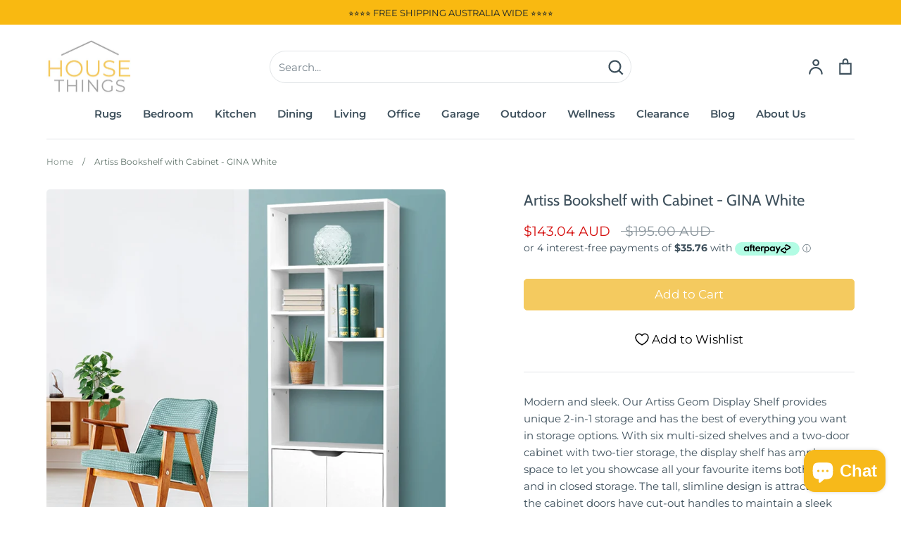

--- FILE ---
content_type: text/html; charset=utf-8
request_url: https://www.housethings.com.au/products/bookshelf-display-shelf-adjustable-storage-cabinet-bookcase-stand-rack
body_size: 47116
content:
<!doctype html>
<html class="no-js supports-no-cookies" lang="en">
<head>

 
  
  <!-- Google Tag Manager -->
<script>(function(w,d,s,l,i){w[l]=w[l]||[];w[l].push({'gtm.start':
new Date().getTime(),event:'gtm.js'});var f=d.getElementsByTagName(s)[0],
j=d.createElement(s),dl=l!='dataLayer'?'&l='+l:'';j.async=true;j.src=
'https://www.googletagmanager.com/gtm.js?id='+i+dl;f.parentNode.insertBefore(j,f);
})(window,document,'script','dataLayer','GTM-NWVCHVZ');</script>
  
  <!-- Global site tag (gtag.js) - Google Ads: 588517787 -->
<script async src="https://www.googletagmanager.com/gtag/js?id=AW-588517787"></script>
<script>
  window.dataLayer = window.dataLayer || [];
  function gtag(){dataLayer.push(arguments);}
  gtag('js', new Date());

  gtag('config', 'AW-588517787');
</script>

<!-- End Google Tag Manager -->
  <!-- Expression 6.1.0 -->
  <meta charset="utf-8" />
<meta name="viewport" content="width=device-width,initial-scale=1.0" />
<meta http-equiv="X-UA-Compatible" content="IE=edge">

<link rel="preconnect" href="https://cdn.shopify.com" crossorigin>
<link rel="preconnect" href="https://fonts.shopify.com" crossorigin>
<link rel="preconnect" href="https://monorail-edge.shopifysvc.com"><link rel="preload" as="font" href="//www.housethings.com.au/cdn/fonts/montserrat/montserrat_n4.81949fa0ac9fd2021e16436151e8eaa539321637.woff2" type="font/woff2" crossorigin><link rel="preload" as="font" href="//www.housethings.com.au/cdn/fonts/montserrat/montserrat_n7.3c434e22befd5c18a6b4afadb1e3d77c128c7939.woff2" type="font/woff2" crossorigin><link rel="preload" as="font" href="//www.housethings.com.au/cdn/fonts/montserrat/montserrat_i4.5a4ea298b4789e064f62a29aafc18d41f09ae59b.woff2" type="font/woff2" crossorigin><link rel="preload" as="font" href="//www.housethings.com.au/cdn/fonts/montserrat/montserrat_i7.a0d4a463df4f146567d871890ffb3c80408e7732.woff2" type="font/woff2" crossorigin><link rel="preload" as="font" href="//www.housethings.com.au/cdn/fonts/montserrat/montserrat_n6.1326b3e84230700ef15b3a29fb520639977513e0.woff2" type="font/woff2" crossorigin><link rel="preload" as="font" href="//www.housethings.com.au/cdn/fonts/cabin/cabin_n4.cefc6494a78f87584a6f312fea532919154f66fe.woff2" type="font/woff2" crossorigin><link rel="preload" as="font" href="//www.housethings.com.au/cdn/fonts/instrument_sans/instrumentsans_n7.e4ad9032e203f9a0977786c356573ced65a7419a.woff2" type="font/woff2" crossorigin><link rel="preload" href="//www.housethings.com.au/cdn/shop/t/15/assets/vendor.js?v=65103726487183150671659762895" as="script">
<link rel="preload" href="//www.housethings.com.au/cdn/shop/t/15/assets/theme.js?v=84259810407031162381661527032" as="script"><link rel="canonical" href="https://www.housethings.com.au/products/bookshelf-display-shelf-adjustable-storage-cabinet-bookcase-stand-rack" /><link rel="shortcut icon" href="//www.housethings.com.au/cdn/shop/files/favicon.png?v=1662633927" type="image/png" /><meta name="description" content="Bookshelf Display Shelf Adjustable Storage Cabinet Bookcase Stand Rack">
  <meta name="theme-color" content=""><title>Artiss Bookshelf with Cabinet - GINA White
    
    
    
      &ndash; House Things 
    
</title>

  <meta property="og:site_name" content="House Things ">
<meta property="og:url" content="https://www.housethings.com.au/products/bookshelf-display-shelf-adjustable-storage-cabinet-bookcase-stand-rack">
<meta property="og:title" content="Artiss Bookshelf with Cabinet - GINA White">
<meta property="og:type" content="product">
<meta property="og:description" content="Bookshelf Display Shelf Adjustable Storage Cabinet Bookcase Stand Rack"><meta property="og:image" content="http://www.housethings.com.au/cdn/shop/files/FURNI-E-MORE-03-WH-AB-20927-08_1200x1200.jpg?v=1754450266">
  <meta property="og:image:secure_url" content="https://www.housethings.com.au/cdn/shop/files/FURNI-E-MORE-03-WH-AB-20927-08_1200x1200.jpg?v=1754450266">
  <meta property="og:image:width" content="1000">
  <meta property="og:image:height" content="1000"><meta property="og:price:amount" content="143.04">
  <meta property="og:price:currency" content="AUD"><meta name="twitter:card" content="summary_large_image">
<meta name="twitter:title" content="Artiss Bookshelf with Cabinet - GINA White">
<meta name="twitter:description" content="Bookshelf Display Shelf Adjustable Storage Cabinet Bookcase Stand Rack">


  <link href="//www.housethings.com.au/cdn/shop/t/15/assets/styles.css?v=44553989754196355741759331793" rel="stylesheet" type="text/css" media="all" />

  <script>
    document.documentElement.className = document.documentElement.className.replace('no-js', 'js');
    window.theme = window.theme || {};
    window.slate = window.slate || {};
    theme.moneyFormat = "${{amount}} AUD";
    theme.strings = {
      addToCart: "Add to Cart",
      soldOut: "Sold Out",
      unavailable: "Unavailable",
      addressError: "Error looking up that address",
      addressNoResults: "No results for that address",
      addressQueryLimit: "You have exceeded the Google API usage limit. Consider upgrading to a \u003ca href=\"https:\/\/developers.google.com\/maps\/premium\/usage-limits\"\u003ePremium Plan\u003c\/a\u003e.",
      authError: "There was a problem authenticating your Google Maps API Key.",
      addingToCart: "Adding",
      addedToCart: "Added",
      goToCart: "Go to cart",
      cart: "Cart",
      cartTermsNotChecked: "You must agree to the terms and conditions before continuing.",
      quantityTooHigh: "You can only have [[ quantity ]] in your cart",
      unitPriceSeparator: " \/ ",
      searchResultsPages: "Pages",
      searchResultsViewAll: "View all results",
      searchResultsNoResults: "Sorry, we couldn\u0026#39;t find any results",
      previous: "Previous",
      next: "Next",
      cart_shipping_calculator_hide_calculator: "Hide shipping calculator",
      cart_shipping_calculator_title: "Get shipping estimates",
      cart_general_hide_note: "Hide instructions for seller",
      cart_general_show_note: "Add instructions for seller",
      inventoryNotice: "[[ quantity ]] in stock",
      imageSlider: "Image slider"
    };
    theme.routes = {
      account_addresses_url: '/account/addresses',
      search_url: '/search',
      cart_url: '/cart',
      cart_add_url: '/cart/add',
      cart_change_url: '/cart/change'
    };
    theme.settings = {
      dynamicQtyOpts: true
    };
  </script><script src="//www.housethings.com.au/cdn/shop/t/15/assets/vendor.js?v=65103726487183150671659762895" defer="defer"></script>
  <script src="//www.housethings.com.au/cdn/shop/t/15/assets/theme.js?v=84259810407031162381661527032" defer="defer"></script>
  
  <!-- Avada FSB Script -->
 
  
  <!-- Avada FSB Compatible Script -->
 
  
    
    
    
      
      
      
      
      
      
    
  

  <!-- /Avada FSB Compatible Script -->

<script>const AVADA_FSB = {
        bars: [],
        cart: 0
    }</script>
  <!-- /Avada FSB Script -->

  



  <!-- Avada Email Marketing Script -->
 

<script>window.AVADA_EM_POPUP_CACHE = 1698207396626;window.AVADA_EM_PUSH_CACHE = 1698202154160;</script>









<script type="text/javascript">
  window.AVADA_EM = window.AVADA_EM || {};

  window.AVADA_EM.product = {
    id: 4792672616553,
    title: "Artiss Bookshelf with Cabinet - GINA White",
    variants: [{"id":32799248744553,"title":"Default Title","option1":"Default Title","option2":null,"option3":null,"sku":"FURNI-E-MORE-03-WH-AB","requires_shipping":true,"taxable":true,"featured_image":null,"available":true,"name":"Artiss Bookshelf with Cabinet - GINA White","public_title":null,"options":["Default Title"],"price":14304,"weight":0,"compare_at_price":19500,"inventory_management":"shopify","barcode":"9355720082340","requires_selling_plan":false,"selling_plan_allocations":[]}],
    selectedVariant: null,
    vendor: "DSZ",
    productType: "Furniture \u003e Living Room \u003e Bookcases \u0026 Shelves",
    collections: ["Bookcase \u0026 Shelving","Living Room"],
    image: "https://www.housethings.com.au/cdn/shop/files/FURNI-E-MORE-03-WH-AB-20927-08_grande.jpg?v=1754450266",
    url: "https://www.housethings.com.au/products/bookshelf-display-shelf-adjustable-storage-cabinet-bookcase-stand-rack",
    price: 14304,
    tags: ["book case"],
  };
</script>


        <script>
            const date = new Date();
            window.AVADA_EM = window.AVADA_EM || {};
            window.AVADA_EM.template = "product";
            window.AVADA_EM.shopId = 'Eb0Z6nlmzs3CEGuTrWvg';
            window.AVADA_EM.disablePopupScript = true;
            window.AVADA_EM.disableTrackingScript = true;
            window.AVADA_EM.disablePushScript = true;
            const params = new URL(document.location).searchParams;
            if (params.get('_avde') && params.get('redirectUrl')) {
              window.location.replace(params.get('redirectUrl'));
            }
            window.AVADA_EM.isTrackingEnabled = true;
            window.AVADA_EM.cart = {"note":null,"attributes":{},"original_total_price":0,"total_price":0,"total_discount":0,"total_weight":0.0,"item_count":0,"items":[],"requires_shipping":false,"currency":"AUD","items_subtotal_price":0,"cart_level_discount_applications":[],"checkout_charge_amount":0};
        </script>
  <!-- /Avada Email Marketing Script -->

<script>window.performance && window.performance.mark && window.performance.mark('shopify.content_for_header.start');</script><meta name="google-site-verification" content="jy7ETFWCPp2QQlvn5EYHDonutDUvbEh3ahgzWz9hDdo">
<meta name="google-site-verification" content="jy7ETFWCPp2QQlvn5EYHDonutDUvbEh3ahgzWz9hDdo">
<meta name="facebook-domain-verification" content="leorzmrirrsn3l608l1d1ntoykxnc6">
<meta id="shopify-digital-wallet" name="shopify-digital-wallet" content="/29493788777/digital_wallets/dialog">
<meta name="shopify-checkout-api-token" content="292a94641591859cb8367e506c6cc4f1">
<meta id="in-context-paypal-metadata" data-shop-id="29493788777" data-venmo-supported="false" data-environment="production" data-locale="en_US" data-paypal-v4="true" data-currency="AUD">
<link rel="alternate" type="application/json+oembed" href="https://www.housethings.com.au/products/bookshelf-display-shelf-adjustable-storage-cabinet-bookcase-stand-rack.oembed">
<script async="async" src="/checkouts/internal/preloads.js?locale=en-AU"></script>
<link rel="preconnect" href="https://shop.app" crossorigin="anonymous">
<script async="async" src="https://shop.app/checkouts/internal/preloads.js?locale=en-AU&shop_id=29493788777" crossorigin="anonymous"></script>
<script id="apple-pay-shop-capabilities" type="application/json">{"shopId":29493788777,"countryCode":"AU","currencyCode":"AUD","merchantCapabilities":["supports3DS"],"merchantId":"gid:\/\/shopify\/Shop\/29493788777","merchantName":"House Things ","requiredBillingContactFields":["postalAddress","email","phone"],"requiredShippingContactFields":["postalAddress","email","phone"],"shippingType":"shipping","supportedNetworks":["visa","masterCard","amex","jcb"],"total":{"type":"pending","label":"House Things ","amount":"1.00"},"shopifyPaymentsEnabled":true,"supportsSubscriptions":true}</script>
<script id="shopify-features" type="application/json">{"accessToken":"292a94641591859cb8367e506c6cc4f1","betas":["rich-media-storefront-analytics"],"domain":"www.housethings.com.au","predictiveSearch":true,"shopId":29493788777,"locale":"en"}</script>
<script>var Shopify = Shopify || {};
Shopify.shop = "markhomeware.myshopify.com";
Shopify.locale = "en";
Shopify.currency = {"active":"AUD","rate":"1.0"};
Shopify.country = "AU";
Shopify.theme = {"name":"Expressions [Shopify 2.0][Kirpal][oxford]","id":122595868777,"schema_name":"Expression","schema_version":"6.1.0","theme_store_id":230,"role":"main"};
Shopify.theme.handle = "null";
Shopify.theme.style = {"id":null,"handle":null};
Shopify.cdnHost = "www.housethings.com.au/cdn";
Shopify.routes = Shopify.routes || {};
Shopify.routes.root = "/";</script>
<script type="module">!function(o){(o.Shopify=o.Shopify||{}).modules=!0}(window);</script>
<script>!function(o){function n(){var o=[];function n(){o.push(Array.prototype.slice.apply(arguments))}return n.q=o,n}var t=o.Shopify=o.Shopify||{};t.loadFeatures=n(),t.autoloadFeatures=n()}(window);</script>
<script>
  window.ShopifyPay = window.ShopifyPay || {};
  window.ShopifyPay.apiHost = "shop.app\/pay";
  window.ShopifyPay.redirectState = null;
</script>
<script id="shop-js-analytics" type="application/json">{"pageType":"product"}</script>
<script defer="defer" async type="module" src="//www.housethings.com.au/cdn/shopifycloud/shop-js/modules/v2/client.init-shop-cart-sync_BdyHc3Nr.en.esm.js"></script>
<script defer="defer" async type="module" src="//www.housethings.com.au/cdn/shopifycloud/shop-js/modules/v2/chunk.common_Daul8nwZ.esm.js"></script>
<script type="module">
  await import("//www.housethings.com.au/cdn/shopifycloud/shop-js/modules/v2/client.init-shop-cart-sync_BdyHc3Nr.en.esm.js");
await import("//www.housethings.com.au/cdn/shopifycloud/shop-js/modules/v2/chunk.common_Daul8nwZ.esm.js");

  window.Shopify.SignInWithShop?.initShopCartSync?.({"fedCMEnabled":true,"windoidEnabled":true});

</script>
<script>
  window.Shopify = window.Shopify || {};
  if (!window.Shopify.featureAssets) window.Shopify.featureAssets = {};
  window.Shopify.featureAssets['shop-js'] = {"shop-cart-sync":["modules/v2/client.shop-cart-sync_QYOiDySF.en.esm.js","modules/v2/chunk.common_Daul8nwZ.esm.js"],"init-fed-cm":["modules/v2/client.init-fed-cm_DchLp9rc.en.esm.js","modules/v2/chunk.common_Daul8nwZ.esm.js"],"shop-button":["modules/v2/client.shop-button_OV7bAJc5.en.esm.js","modules/v2/chunk.common_Daul8nwZ.esm.js"],"init-windoid":["modules/v2/client.init-windoid_DwxFKQ8e.en.esm.js","modules/v2/chunk.common_Daul8nwZ.esm.js"],"shop-cash-offers":["modules/v2/client.shop-cash-offers_DWtL6Bq3.en.esm.js","modules/v2/chunk.common_Daul8nwZ.esm.js","modules/v2/chunk.modal_CQq8HTM6.esm.js"],"shop-toast-manager":["modules/v2/client.shop-toast-manager_CX9r1SjA.en.esm.js","modules/v2/chunk.common_Daul8nwZ.esm.js"],"init-shop-email-lookup-coordinator":["modules/v2/client.init-shop-email-lookup-coordinator_UhKnw74l.en.esm.js","modules/v2/chunk.common_Daul8nwZ.esm.js"],"pay-button":["modules/v2/client.pay-button_DzxNnLDY.en.esm.js","modules/v2/chunk.common_Daul8nwZ.esm.js"],"avatar":["modules/v2/client.avatar_BTnouDA3.en.esm.js"],"init-shop-cart-sync":["modules/v2/client.init-shop-cart-sync_BdyHc3Nr.en.esm.js","modules/v2/chunk.common_Daul8nwZ.esm.js"],"shop-login-button":["modules/v2/client.shop-login-button_D8B466_1.en.esm.js","modules/v2/chunk.common_Daul8nwZ.esm.js","modules/v2/chunk.modal_CQq8HTM6.esm.js"],"init-customer-accounts-sign-up":["modules/v2/client.init-customer-accounts-sign-up_C8fpPm4i.en.esm.js","modules/v2/client.shop-login-button_D8B466_1.en.esm.js","modules/v2/chunk.common_Daul8nwZ.esm.js","modules/v2/chunk.modal_CQq8HTM6.esm.js"],"init-shop-for-new-customer-accounts":["modules/v2/client.init-shop-for-new-customer-accounts_CVTO0Ztu.en.esm.js","modules/v2/client.shop-login-button_D8B466_1.en.esm.js","modules/v2/chunk.common_Daul8nwZ.esm.js","modules/v2/chunk.modal_CQq8HTM6.esm.js"],"init-customer-accounts":["modules/v2/client.init-customer-accounts_dRgKMfrE.en.esm.js","modules/v2/client.shop-login-button_D8B466_1.en.esm.js","modules/v2/chunk.common_Daul8nwZ.esm.js","modules/v2/chunk.modal_CQq8HTM6.esm.js"],"shop-follow-button":["modules/v2/client.shop-follow-button_CkZpjEct.en.esm.js","modules/v2/chunk.common_Daul8nwZ.esm.js","modules/v2/chunk.modal_CQq8HTM6.esm.js"],"lead-capture":["modules/v2/client.lead-capture_BntHBhfp.en.esm.js","modules/v2/chunk.common_Daul8nwZ.esm.js","modules/v2/chunk.modal_CQq8HTM6.esm.js"],"checkout-modal":["modules/v2/client.checkout-modal_CfxcYbTm.en.esm.js","modules/v2/chunk.common_Daul8nwZ.esm.js","modules/v2/chunk.modal_CQq8HTM6.esm.js"],"shop-login":["modules/v2/client.shop-login_Da4GZ2H6.en.esm.js","modules/v2/chunk.common_Daul8nwZ.esm.js","modules/v2/chunk.modal_CQq8HTM6.esm.js"],"payment-terms":["modules/v2/client.payment-terms_MV4M3zvL.en.esm.js","modules/v2/chunk.common_Daul8nwZ.esm.js","modules/v2/chunk.modal_CQq8HTM6.esm.js"]};
</script>
<script>(function() {
  var isLoaded = false;
  function asyncLoad() {
    if (isLoaded) return;
    isLoaded = true;
    var urls = ["https:\/\/cdn.fera.ai\/js\/fera.placeholder.js?shop=markhomeware.myshopify.com"];
    for (var i = 0; i < urls.length; i++) {
      var s = document.createElement('script');
      s.type = 'text/javascript';
      s.async = true;
      s.src = urls[i];
      var x = document.getElementsByTagName('script')[0];
      x.parentNode.insertBefore(s, x);
    }
  };
  if(window.attachEvent) {
    window.attachEvent('onload', asyncLoad);
  } else {
    window.addEventListener('load', asyncLoad, false);
  }
})();</script>
<script id="__st">var __st={"a":29493788777,"offset":39600,"reqid":"82089c5b-ee12-4145-a50a-699dd02ac67e-1769027481","pageurl":"www.housethings.com.au\/products\/bookshelf-display-shelf-adjustable-storage-cabinet-bookcase-stand-rack","u":"513f61722043","p":"product","rtyp":"product","rid":4792672616553};</script>
<script>window.ShopifyPaypalV4VisibilityTracking = true;</script>
<script id="captcha-bootstrap">!function(){'use strict';const t='contact',e='account',n='new_comment',o=[[t,t],['blogs',n],['comments',n],[t,'customer']],c=[[e,'customer_login'],[e,'guest_login'],[e,'recover_customer_password'],[e,'create_customer']],r=t=>t.map((([t,e])=>`form[action*='/${t}']:not([data-nocaptcha='true']) input[name='form_type'][value='${e}']`)).join(','),a=t=>()=>t?[...document.querySelectorAll(t)].map((t=>t.form)):[];function s(){const t=[...o],e=r(t);return a(e)}const i='password',u='form_key',d=['recaptcha-v3-token','g-recaptcha-response','h-captcha-response',i],f=()=>{try{return window.sessionStorage}catch{return}},m='__shopify_v',_=t=>t.elements[u];function p(t,e,n=!1){try{const o=window.sessionStorage,c=JSON.parse(o.getItem(e)),{data:r}=function(t){const{data:e,action:n}=t;return t[m]||n?{data:e,action:n}:{data:t,action:n}}(c);for(const[e,n]of Object.entries(r))t.elements[e]&&(t.elements[e].value=n);n&&o.removeItem(e)}catch(o){console.error('form repopulation failed',{error:o})}}const l='form_type',E='cptcha';function T(t){t.dataset[E]=!0}const w=window,h=w.document,L='Shopify',v='ce_forms',y='captcha';let A=!1;((t,e)=>{const n=(g='f06e6c50-85a8-45c8-87d0-21a2b65856fe',I='https://cdn.shopify.com/shopifycloud/storefront-forms-hcaptcha/ce_storefront_forms_captcha_hcaptcha.v1.5.2.iife.js',D={infoText:'Protected by hCaptcha',privacyText:'Privacy',termsText:'Terms'},(t,e,n)=>{const o=w[L][v],c=o.bindForm;if(c)return c(t,g,e,D).then(n);var r;o.q.push([[t,g,e,D],n]),r=I,A||(h.body.append(Object.assign(h.createElement('script'),{id:'captcha-provider',async:!0,src:r})),A=!0)});var g,I,D;w[L]=w[L]||{},w[L][v]=w[L][v]||{},w[L][v].q=[],w[L][y]=w[L][y]||{},w[L][y].protect=function(t,e){n(t,void 0,e),T(t)},Object.freeze(w[L][y]),function(t,e,n,w,h,L){const[v,y,A,g]=function(t,e,n){const i=e?o:[],u=t?c:[],d=[...i,...u],f=r(d),m=r(i),_=r(d.filter((([t,e])=>n.includes(e))));return[a(f),a(m),a(_),s()]}(w,h,L),I=t=>{const e=t.target;return e instanceof HTMLFormElement?e:e&&e.form},D=t=>v().includes(t);t.addEventListener('submit',(t=>{const e=I(t);if(!e)return;const n=D(e)&&!e.dataset.hcaptchaBound&&!e.dataset.recaptchaBound,o=_(e),c=g().includes(e)&&(!o||!o.value);(n||c)&&t.preventDefault(),c&&!n&&(function(t){try{if(!f())return;!function(t){const e=f();if(!e)return;const n=_(t);if(!n)return;const o=n.value;o&&e.removeItem(o)}(t);const e=Array.from(Array(32),(()=>Math.random().toString(36)[2])).join('');!function(t,e){_(t)||t.append(Object.assign(document.createElement('input'),{type:'hidden',name:u})),t.elements[u].value=e}(t,e),function(t,e){const n=f();if(!n)return;const o=[...t.querySelectorAll(`input[type='${i}']`)].map((({name:t})=>t)),c=[...d,...o],r={};for(const[a,s]of new FormData(t).entries())c.includes(a)||(r[a]=s);n.setItem(e,JSON.stringify({[m]:1,action:t.action,data:r}))}(t,e)}catch(e){console.error('failed to persist form',e)}}(e),e.submit())}));const S=(t,e)=>{t&&!t.dataset[E]&&(n(t,e.some((e=>e===t))),T(t))};for(const o of['focusin','change'])t.addEventListener(o,(t=>{const e=I(t);D(e)&&S(e,y())}));const B=e.get('form_key'),M=e.get(l),P=B&&M;t.addEventListener('DOMContentLoaded',(()=>{const t=y();if(P)for(const e of t)e.elements[l].value===M&&p(e,B);[...new Set([...A(),...v().filter((t=>'true'===t.dataset.shopifyCaptcha))])].forEach((e=>S(e,t)))}))}(h,new URLSearchParams(w.location.search),n,t,e,['guest_login'])})(!0,!0)}();</script>
<script integrity="sha256-4kQ18oKyAcykRKYeNunJcIwy7WH5gtpwJnB7kiuLZ1E=" data-source-attribution="shopify.loadfeatures" defer="defer" src="//www.housethings.com.au/cdn/shopifycloud/storefront/assets/storefront/load_feature-a0a9edcb.js" crossorigin="anonymous"></script>
<script crossorigin="anonymous" defer="defer" src="//www.housethings.com.au/cdn/shopifycloud/storefront/assets/shopify_pay/storefront-65b4c6d7.js?v=20250812"></script>
<script data-source-attribution="shopify.dynamic_checkout.dynamic.init">var Shopify=Shopify||{};Shopify.PaymentButton=Shopify.PaymentButton||{isStorefrontPortableWallets:!0,init:function(){window.Shopify.PaymentButton.init=function(){};var t=document.createElement("script");t.src="https://www.housethings.com.au/cdn/shopifycloud/portable-wallets/latest/portable-wallets.en.js",t.type="module",document.head.appendChild(t)}};
</script>
<script data-source-attribution="shopify.dynamic_checkout.buyer_consent">
  function portableWalletsHideBuyerConsent(e){var t=document.getElementById("shopify-buyer-consent"),n=document.getElementById("shopify-subscription-policy-button");t&&n&&(t.classList.add("hidden"),t.setAttribute("aria-hidden","true"),n.removeEventListener("click",e))}function portableWalletsShowBuyerConsent(e){var t=document.getElementById("shopify-buyer-consent"),n=document.getElementById("shopify-subscription-policy-button");t&&n&&(t.classList.remove("hidden"),t.removeAttribute("aria-hidden"),n.addEventListener("click",e))}window.Shopify?.PaymentButton&&(window.Shopify.PaymentButton.hideBuyerConsent=portableWalletsHideBuyerConsent,window.Shopify.PaymentButton.showBuyerConsent=portableWalletsShowBuyerConsent);
</script>
<script data-source-attribution="shopify.dynamic_checkout.cart.bootstrap">document.addEventListener("DOMContentLoaded",(function(){function t(){return document.querySelector("shopify-accelerated-checkout-cart, shopify-accelerated-checkout")}if(t())Shopify.PaymentButton.init();else{new MutationObserver((function(e,n){t()&&(Shopify.PaymentButton.init(),n.disconnect())})).observe(document.body,{childList:!0,subtree:!0})}}));
</script>
<link id="shopify-accelerated-checkout-styles" rel="stylesheet" media="screen" href="https://www.housethings.com.au/cdn/shopifycloud/portable-wallets/latest/accelerated-checkout-backwards-compat.css" crossorigin="anonymous">
<style id="shopify-accelerated-checkout-cart">
        #shopify-buyer-consent {
  margin-top: 1em;
  display: inline-block;
  width: 100%;
}

#shopify-buyer-consent.hidden {
  display: none;
}

#shopify-subscription-policy-button {
  background: none;
  border: none;
  padding: 0;
  text-decoration: underline;
  font-size: inherit;
  cursor: pointer;
}

#shopify-subscription-policy-button::before {
  box-shadow: none;
}

      </style>
<script id="sections-script" data-sections="product-recommendations" defer="defer" src="//www.housethings.com.au/cdn/shop/t/15/compiled_assets/scripts.js?v=16432"></script>
<script>window.performance && window.performance.mark && window.performance.mark('shopify.content_for_header.end');</script>
  










	<!-- "snippets/vitals-loader.liquid" was not rendered, the associated app was uninstalled -->

<script src="https://cdn.shopify.com/extensions/e8878072-2f6b-4e89-8082-94b04320908d/inbox-1254/assets/inbox-chat-loader.js" type="text/javascript" defer="defer"></script>
<link href="https://monorail-edge.shopifysvc.com" rel="dns-prefetch">
<script>(function(){if ("sendBeacon" in navigator && "performance" in window) {try {var session_token_from_headers = performance.getEntriesByType('navigation')[0].serverTiming.find(x => x.name == '_s').description;} catch {var session_token_from_headers = undefined;}var session_cookie_matches = document.cookie.match(/_shopify_s=([^;]*)/);var session_token_from_cookie = session_cookie_matches && session_cookie_matches.length === 2 ? session_cookie_matches[1] : "";var session_token = session_token_from_headers || session_token_from_cookie || "";function handle_abandonment_event(e) {var entries = performance.getEntries().filter(function(entry) {return /monorail-edge.shopifysvc.com/.test(entry.name);});if (!window.abandonment_tracked && entries.length === 0) {window.abandonment_tracked = true;var currentMs = Date.now();var navigation_start = performance.timing.navigationStart;var payload = {shop_id: 29493788777,url: window.location.href,navigation_start,duration: currentMs - navigation_start,session_token,page_type: "product"};window.navigator.sendBeacon("https://monorail-edge.shopifysvc.com/v1/produce", JSON.stringify({schema_id: "online_store_buyer_site_abandonment/1.1",payload: payload,metadata: {event_created_at_ms: currentMs,event_sent_at_ms: currentMs}}));}}window.addEventListener('pagehide', handle_abandonment_event);}}());</script>
<script id="web-pixels-manager-setup">(function e(e,d,r,n,o){if(void 0===o&&(o={}),!Boolean(null===(a=null===(i=window.Shopify)||void 0===i?void 0:i.analytics)||void 0===a?void 0:a.replayQueue)){var i,a;window.Shopify=window.Shopify||{};var t=window.Shopify;t.analytics=t.analytics||{};var s=t.analytics;s.replayQueue=[],s.publish=function(e,d,r){return s.replayQueue.push([e,d,r]),!0};try{self.performance.mark("wpm:start")}catch(e){}var l=function(){var e={modern:/Edge?\/(1{2}[4-9]|1[2-9]\d|[2-9]\d{2}|\d{4,})\.\d+(\.\d+|)|Firefox\/(1{2}[4-9]|1[2-9]\d|[2-9]\d{2}|\d{4,})\.\d+(\.\d+|)|Chrom(ium|e)\/(9{2}|\d{3,})\.\d+(\.\d+|)|(Maci|X1{2}).+ Version\/(15\.\d+|(1[6-9]|[2-9]\d|\d{3,})\.\d+)([,.]\d+|)( \(\w+\)|)( Mobile\/\w+|) Safari\/|Chrome.+OPR\/(9{2}|\d{3,})\.\d+\.\d+|(CPU[ +]OS|iPhone[ +]OS|CPU[ +]iPhone|CPU IPhone OS|CPU iPad OS)[ +]+(15[._]\d+|(1[6-9]|[2-9]\d|\d{3,})[._]\d+)([._]\d+|)|Android:?[ /-](13[3-9]|1[4-9]\d|[2-9]\d{2}|\d{4,})(\.\d+|)(\.\d+|)|Android.+Firefox\/(13[5-9]|1[4-9]\d|[2-9]\d{2}|\d{4,})\.\d+(\.\d+|)|Android.+Chrom(ium|e)\/(13[3-9]|1[4-9]\d|[2-9]\d{2}|\d{4,})\.\d+(\.\d+|)|SamsungBrowser\/([2-9]\d|\d{3,})\.\d+/,legacy:/Edge?\/(1[6-9]|[2-9]\d|\d{3,})\.\d+(\.\d+|)|Firefox\/(5[4-9]|[6-9]\d|\d{3,})\.\d+(\.\d+|)|Chrom(ium|e)\/(5[1-9]|[6-9]\d|\d{3,})\.\d+(\.\d+|)([\d.]+$|.*Safari\/(?![\d.]+ Edge\/[\d.]+$))|(Maci|X1{2}).+ Version\/(10\.\d+|(1[1-9]|[2-9]\d|\d{3,})\.\d+)([,.]\d+|)( \(\w+\)|)( Mobile\/\w+|) Safari\/|Chrome.+OPR\/(3[89]|[4-9]\d|\d{3,})\.\d+\.\d+|(CPU[ +]OS|iPhone[ +]OS|CPU[ +]iPhone|CPU IPhone OS|CPU iPad OS)[ +]+(10[._]\d+|(1[1-9]|[2-9]\d|\d{3,})[._]\d+)([._]\d+|)|Android:?[ /-](13[3-9]|1[4-9]\d|[2-9]\d{2}|\d{4,})(\.\d+|)(\.\d+|)|Mobile Safari.+OPR\/([89]\d|\d{3,})\.\d+\.\d+|Android.+Firefox\/(13[5-9]|1[4-9]\d|[2-9]\d{2}|\d{4,})\.\d+(\.\d+|)|Android.+Chrom(ium|e)\/(13[3-9]|1[4-9]\d|[2-9]\d{2}|\d{4,})\.\d+(\.\d+|)|Android.+(UC? ?Browser|UCWEB|U3)[ /]?(15\.([5-9]|\d{2,})|(1[6-9]|[2-9]\d|\d{3,})\.\d+)\.\d+|SamsungBrowser\/(5\.\d+|([6-9]|\d{2,})\.\d+)|Android.+MQ{2}Browser\/(14(\.(9|\d{2,})|)|(1[5-9]|[2-9]\d|\d{3,})(\.\d+|))(\.\d+|)|K[Aa][Ii]OS\/(3\.\d+|([4-9]|\d{2,})\.\d+)(\.\d+|)/},d=e.modern,r=e.legacy,n=navigator.userAgent;return n.match(d)?"modern":n.match(r)?"legacy":"unknown"}(),u="modern"===l?"modern":"legacy",c=(null!=n?n:{modern:"",legacy:""})[u],f=function(e){return[e.baseUrl,"/wpm","/b",e.hashVersion,"modern"===e.buildTarget?"m":"l",".js"].join("")}({baseUrl:d,hashVersion:r,buildTarget:u}),m=function(e){var d=e.version,r=e.bundleTarget,n=e.surface,o=e.pageUrl,i=e.monorailEndpoint;return{emit:function(e){var a=e.status,t=e.errorMsg,s=(new Date).getTime(),l=JSON.stringify({metadata:{event_sent_at_ms:s},events:[{schema_id:"web_pixels_manager_load/3.1",payload:{version:d,bundle_target:r,page_url:o,status:a,surface:n,error_msg:t},metadata:{event_created_at_ms:s}}]});if(!i)return console&&console.warn&&console.warn("[Web Pixels Manager] No Monorail endpoint provided, skipping logging."),!1;try{return self.navigator.sendBeacon.bind(self.navigator)(i,l)}catch(e){}var u=new XMLHttpRequest;try{return u.open("POST",i,!0),u.setRequestHeader("Content-Type","text/plain"),u.send(l),!0}catch(e){return console&&console.warn&&console.warn("[Web Pixels Manager] Got an unhandled error while logging to Monorail."),!1}}}}({version:r,bundleTarget:l,surface:e.surface,pageUrl:self.location.href,monorailEndpoint:e.monorailEndpoint});try{o.browserTarget=l,function(e){var d=e.src,r=e.async,n=void 0===r||r,o=e.onload,i=e.onerror,a=e.sri,t=e.scriptDataAttributes,s=void 0===t?{}:t,l=document.createElement("script"),u=document.querySelector("head"),c=document.querySelector("body");if(l.async=n,l.src=d,a&&(l.integrity=a,l.crossOrigin="anonymous"),s)for(var f in s)if(Object.prototype.hasOwnProperty.call(s,f))try{l.dataset[f]=s[f]}catch(e){}if(o&&l.addEventListener("load",o),i&&l.addEventListener("error",i),u)u.appendChild(l);else{if(!c)throw new Error("Did not find a head or body element to append the script");c.appendChild(l)}}({src:f,async:!0,onload:function(){if(!function(){var e,d;return Boolean(null===(d=null===(e=window.Shopify)||void 0===e?void 0:e.analytics)||void 0===d?void 0:d.initialized)}()){var d=window.webPixelsManager.init(e)||void 0;if(d){var r=window.Shopify.analytics;r.replayQueue.forEach((function(e){var r=e[0],n=e[1],o=e[2];d.publishCustomEvent(r,n,o)})),r.replayQueue=[],r.publish=d.publishCustomEvent,r.visitor=d.visitor,r.initialized=!0}}},onerror:function(){return m.emit({status:"failed",errorMsg:"".concat(f," has failed to load")})},sri:function(e){var d=/^sha384-[A-Za-z0-9+/=]+$/;return"string"==typeof e&&d.test(e)}(c)?c:"",scriptDataAttributes:o}),m.emit({status:"loading"})}catch(e){m.emit({status:"failed",errorMsg:(null==e?void 0:e.message)||"Unknown error"})}}})({shopId: 29493788777,storefrontBaseUrl: "https://www.housethings.com.au",extensionsBaseUrl: "https://extensions.shopifycdn.com/cdn/shopifycloud/web-pixels-manager",monorailEndpoint: "https://monorail-edge.shopifysvc.com/unstable/produce_batch",surface: "storefront-renderer",enabledBetaFlags: ["2dca8a86"],webPixelsConfigList: [{"id":"865927466","configuration":"{\"config\":\"{\\\"pixel_id\\\":\\\"GT-KT5CD8KR\\\",\\\"target_country\\\":\\\"AU\\\",\\\"gtag_events\\\":[{\\\"type\\\":\\\"purchase\\\",\\\"action_label\\\":\\\"MC-6JX17G3P6Y\\\"},{\\\"type\\\":\\\"page_view\\\",\\\"action_label\\\":\\\"MC-6JX17G3P6Y\\\"},{\\\"type\\\":\\\"view_item\\\",\\\"action_label\\\":\\\"MC-6JX17G3P6Y\\\"}],\\\"enable_monitoring_mode\\\":false}\"}","eventPayloadVersion":"v1","runtimeContext":"OPEN","scriptVersion":"b2a88bafab3e21179ed38636efcd8a93","type":"APP","apiClientId":1780363,"privacyPurposes":[],"dataSharingAdjustments":{"protectedCustomerApprovalScopes":["read_customer_address","read_customer_email","read_customer_name","read_customer_personal_data","read_customer_phone"]}},{"id":"253853994","configuration":"{\"pixel_id\":\"755385415197878\",\"pixel_type\":\"facebook_pixel\",\"metaapp_system_user_token\":\"-\"}","eventPayloadVersion":"v1","runtimeContext":"OPEN","scriptVersion":"ca16bc87fe92b6042fbaa3acc2fbdaa6","type":"APP","apiClientId":2329312,"privacyPurposes":["ANALYTICS","MARKETING","SALE_OF_DATA"],"dataSharingAdjustments":{"protectedCustomerApprovalScopes":["read_customer_address","read_customer_email","read_customer_name","read_customer_personal_data","read_customer_phone"]}},{"id":"shopify-app-pixel","configuration":"{}","eventPayloadVersion":"v1","runtimeContext":"STRICT","scriptVersion":"0450","apiClientId":"shopify-pixel","type":"APP","privacyPurposes":["ANALYTICS","MARKETING"]},{"id":"shopify-custom-pixel","eventPayloadVersion":"v1","runtimeContext":"LAX","scriptVersion":"0450","apiClientId":"shopify-pixel","type":"CUSTOM","privacyPurposes":["ANALYTICS","MARKETING"]}],isMerchantRequest: false,initData: {"shop":{"name":"House Things ","paymentSettings":{"currencyCode":"AUD"},"myshopifyDomain":"markhomeware.myshopify.com","countryCode":"AU","storefrontUrl":"https:\/\/www.housethings.com.au"},"customer":null,"cart":null,"checkout":null,"productVariants":[{"price":{"amount":143.04,"currencyCode":"AUD"},"product":{"title":"Artiss Bookshelf with Cabinet - GINA White","vendor":"DSZ","id":"4792672616553","untranslatedTitle":"Artiss Bookshelf with Cabinet - GINA White","url":"\/products\/bookshelf-display-shelf-adjustable-storage-cabinet-bookcase-stand-rack","type":"Furniture \u003e Living Room \u003e Bookcases \u0026 Shelves"},"id":"32799248744553","image":{"src":"\/\/www.housethings.com.au\/cdn\/shop\/files\/FURNI-E-MORE-03-WH-AB-20927-08.jpg?v=1754450266"},"sku":"FURNI-E-MORE-03-WH-AB","title":"Default Title","untranslatedTitle":"Default Title"}],"purchasingCompany":null},},"https://www.housethings.com.au/cdn","fcfee988w5aeb613cpc8e4bc33m6693e112",{"modern":"","legacy":""},{"shopId":"29493788777","storefrontBaseUrl":"https:\/\/www.housethings.com.au","extensionBaseUrl":"https:\/\/extensions.shopifycdn.com\/cdn\/shopifycloud\/web-pixels-manager","surface":"storefront-renderer","enabledBetaFlags":"[\"2dca8a86\"]","isMerchantRequest":"false","hashVersion":"fcfee988w5aeb613cpc8e4bc33m6693e112","publish":"custom","events":"[[\"page_viewed\",{}],[\"product_viewed\",{\"productVariant\":{\"price\":{\"amount\":143.04,\"currencyCode\":\"AUD\"},\"product\":{\"title\":\"Artiss Bookshelf with Cabinet - GINA White\",\"vendor\":\"DSZ\",\"id\":\"4792672616553\",\"untranslatedTitle\":\"Artiss Bookshelf with Cabinet - GINA White\",\"url\":\"\/products\/bookshelf-display-shelf-adjustable-storage-cabinet-bookcase-stand-rack\",\"type\":\"Furniture \u003e Living Room \u003e Bookcases \u0026 Shelves\"},\"id\":\"32799248744553\",\"image\":{\"src\":\"\/\/www.housethings.com.au\/cdn\/shop\/files\/FURNI-E-MORE-03-WH-AB-20927-08.jpg?v=1754450266\"},\"sku\":\"FURNI-E-MORE-03-WH-AB\",\"title\":\"Default Title\",\"untranslatedTitle\":\"Default Title\"}}]]"});</script><script>
  window.ShopifyAnalytics = window.ShopifyAnalytics || {};
  window.ShopifyAnalytics.meta = window.ShopifyAnalytics.meta || {};
  window.ShopifyAnalytics.meta.currency = 'AUD';
  var meta = {"product":{"id":4792672616553,"gid":"gid:\/\/shopify\/Product\/4792672616553","vendor":"DSZ","type":"Furniture \u003e Living Room \u003e Bookcases \u0026 Shelves","handle":"bookshelf-display-shelf-adjustable-storage-cabinet-bookcase-stand-rack","variants":[{"id":32799248744553,"price":14304,"name":"Artiss Bookshelf with Cabinet - GINA White","public_title":null,"sku":"FURNI-E-MORE-03-WH-AB"}],"remote":false},"page":{"pageType":"product","resourceType":"product","resourceId":4792672616553,"requestId":"82089c5b-ee12-4145-a50a-699dd02ac67e-1769027481"}};
  for (var attr in meta) {
    window.ShopifyAnalytics.meta[attr] = meta[attr];
  }
</script>
<script class="analytics">
  (function () {
    var customDocumentWrite = function(content) {
      var jquery = null;

      if (window.jQuery) {
        jquery = window.jQuery;
      } else if (window.Checkout && window.Checkout.$) {
        jquery = window.Checkout.$;
      }

      if (jquery) {
        jquery('body').append(content);
      }
    };

    var hasLoggedConversion = function(token) {
      if (token) {
        return document.cookie.indexOf('loggedConversion=' + token) !== -1;
      }
      return false;
    }

    var setCookieIfConversion = function(token) {
      if (token) {
        var twoMonthsFromNow = new Date(Date.now());
        twoMonthsFromNow.setMonth(twoMonthsFromNow.getMonth() + 2);

        document.cookie = 'loggedConversion=' + token + '; expires=' + twoMonthsFromNow;
      }
    }

    var trekkie = window.ShopifyAnalytics.lib = window.trekkie = window.trekkie || [];
    if (trekkie.integrations) {
      return;
    }
    trekkie.methods = [
      'identify',
      'page',
      'ready',
      'track',
      'trackForm',
      'trackLink'
    ];
    trekkie.factory = function(method) {
      return function() {
        var args = Array.prototype.slice.call(arguments);
        args.unshift(method);
        trekkie.push(args);
        return trekkie;
      };
    };
    for (var i = 0; i < trekkie.methods.length; i++) {
      var key = trekkie.methods[i];
      trekkie[key] = trekkie.factory(key);
    }
    trekkie.load = function(config) {
      trekkie.config = config || {};
      trekkie.config.initialDocumentCookie = document.cookie;
      var first = document.getElementsByTagName('script')[0];
      var script = document.createElement('script');
      script.type = 'text/javascript';
      script.onerror = function(e) {
        var scriptFallback = document.createElement('script');
        scriptFallback.type = 'text/javascript';
        scriptFallback.onerror = function(error) {
                var Monorail = {
      produce: function produce(monorailDomain, schemaId, payload) {
        var currentMs = new Date().getTime();
        var event = {
          schema_id: schemaId,
          payload: payload,
          metadata: {
            event_created_at_ms: currentMs,
            event_sent_at_ms: currentMs
          }
        };
        return Monorail.sendRequest("https://" + monorailDomain + "/v1/produce", JSON.stringify(event));
      },
      sendRequest: function sendRequest(endpointUrl, payload) {
        // Try the sendBeacon API
        if (window && window.navigator && typeof window.navigator.sendBeacon === 'function' && typeof window.Blob === 'function' && !Monorail.isIos12()) {
          var blobData = new window.Blob([payload], {
            type: 'text/plain'
          });

          if (window.navigator.sendBeacon(endpointUrl, blobData)) {
            return true;
          } // sendBeacon was not successful

        } // XHR beacon

        var xhr = new XMLHttpRequest();

        try {
          xhr.open('POST', endpointUrl);
          xhr.setRequestHeader('Content-Type', 'text/plain');
          xhr.send(payload);
        } catch (e) {
          console.log(e);
        }

        return false;
      },
      isIos12: function isIos12() {
        return window.navigator.userAgent.lastIndexOf('iPhone; CPU iPhone OS 12_') !== -1 || window.navigator.userAgent.lastIndexOf('iPad; CPU OS 12_') !== -1;
      }
    };
    Monorail.produce('monorail-edge.shopifysvc.com',
      'trekkie_storefront_load_errors/1.1',
      {shop_id: 29493788777,
      theme_id: 122595868777,
      app_name: "storefront",
      context_url: window.location.href,
      source_url: "//www.housethings.com.au/cdn/s/trekkie.storefront.cd680fe47e6c39ca5d5df5f0a32d569bc48c0f27.min.js"});

        };
        scriptFallback.async = true;
        scriptFallback.src = '//www.housethings.com.au/cdn/s/trekkie.storefront.cd680fe47e6c39ca5d5df5f0a32d569bc48c0f27.min.js';
        first.parentNode.insertBefore(scriptFallback, first);
      };
      script.async = true;
      script.src = '//www.housethings.com.au/cdn/s/trekkie.storefront.cd680fe47e6c39ca5d5df5f0a32d569bc48c0f27.min.js';
      first.parentNode.insertBefore(script, first);
    };
    trekkie.load(
      {"Trekkie":{"appName":"storefront","development":false,"defaultAttributes":{"shopId":29493788777,"isMerchantRequest":null,"themeId":122595868777,"themeCityHash":"10255404999020532781","contentLanguage":"en","currency":"AUD","eventMetadataId":"b6de5ede-b16d-4b43-a730-de2e9fa3455a"},"isServerSideCookieWritingEnabled":true,"monorailRegion":"shop_domain","enabledBetaFlags":["65f19447"]},"Session Attribution":{},"S2S":{"facebookCapiEnabled":true,"source":"trekkie-storefront-renderer","apiClientId":580111}}
    );

    var loaded = false;
    trekkie.ready(function() {
      if (loaded) return;
      loaded = true;

      window.ShopifyAnalytics.lib = window.trekkie;

      var originalDocumentWrite = document.write;
      document.write = customDocumentWrite;
      try { window.ShopifyAnalytics.merchantGoogleAnalytics.call(this); } catch(error) {};
      document.write = originalDocumentWrite;

      window.ShopifyAnalytics.lib.page(null,{"pageType":"product","resourceType":"product","resourceId":4792672616553,"requestId":"82089c5b-ee12-4145-a50a-699dd02ac67e-1769027481","shopifyEmitted":true});

      var match = window.location.pathname.match(/checkouts\/(.+)\/(thank_you|post_purchase)/)
      var token = match? match[1]: undefined;
      if (!hasLoggedConversion(token)) {
        setCookieIfConversion(token);
        window.ShopifyAnalytics.lib.track("Viewed Product",{"currency":"AUD","variantId":32799248744553,"productId":4792672616553,"productGid":"gid:\/\/shopify\/Product\/4792672616553","name":"Artiss Bookshelf with Cabinet - GINA White","price":"143.04","sku":"FURNI-E-MORE-03-WH-AB","brand":"DSZ","variant":null,"category":"Furniture \u003e Living Room \u003e Bookcases \u0026 Shelves","nonInteraction":true,"remote":false},undefined,undefined,{"shopifyEmitted":true});
      window.ShopifyAnalytics.lib.track("monorail:\/\/trekkie_storefront_viewed_product\/1.1",{"currency":"AUD","variantId":32799248744553,"productId":4792672616553,"productGid":"gid:\/\/shopify\/Product\/4792672616553","name":"Artiss Bookshelf with Cabinet - GINA White","price":"143.04","sku":"FURNI-E-MORE-03-WH-AB","brand":"DSZ","variant":null,"category":"Furniture \u003e Living Room \u003e Bookcases \u0026 Shelves","nonInteraction":true,"remote":false,"referer":"https:\/\/www.housethings.com.au\/products\/bookshelf-display-shelf-adjustable-storage-cabinet-bookcase-stand-rack"});
      }
    });


        var eventsListenerScript = document.createElement('script');
        eventsListenerScript.async = true;
        eventsListenerScript.src = "//www.housethings.com.au/cdn/shopifycloud/storefront/assets/shop_events_listener-3da45d37.js";
        document.getElementsByTagName('head')[0].appendChild(eventsListenerScript);

})();</script>
  <script>
  if (!window.ga || (window.ga && typeof window.ga !== 'function')) {
    window.ga = function ga() {
      (window.ga.q = window.ga.q || []).push(arguments);
      if (window.Shopify && window.Shopify.analytics && typeof window.Shopify.analytics.publish === 'function') {
        window.Shopify.analytics.publish("ga_stub_called", {}, {sendTo: "google_osp_migration"});
      }
      console.error("Shopify's Google Analytics stub called with:", Array.from(arguments), "\nSee https://help.shopify.com/manual/promoting-marketing/pixels/pixel-migration#google for more information.");
    };
    if (window.Shopify && window.Shopify.analytics && typeof window.Shopify.analytics.publish === 'function') {
      window.Shopify.analytics.publish("ga_stub_initialized", {}, {sendTo: "google_osp_migration"});
    }
  }
</script>
<script
  defer
  src="https://www.housethings.com.au/cdn/shopifycloud/perf-kit/shopify-perf-kit-3.0.4.min.js"
  data-application="storefront-renderer"
  data-shop-id="29493788777"
  data-render-region="gcp-us-central1"
  data-page-type="product"
  data-theme-instance-id="122595868777"
  data-theme-name="Expression"
  data-theme-version="6.1.0"
  data-monorail-region="shop_domain"
  data-resource-timing-sampling-rate="10"
  data-shs="true"
  data-shs-beacon="true"
  data-shs-export-with-fetch="true"
  data-shs-logs-sample-rate="1"
  data-shs-beacon-endpoint="https://www.housethings.com.au/api/collect"
></script>
</head>

<body id="artiss-bookshelf-with-cabinet-gina-white" class="template-product template-clc-artiss-bookshelf-with-cabinet-gina-white">
  <a class="in-page-link visually-hidden skip-link" href="#MainContent">Skip to content</a>

  <div id="shopify-section-announcement-bar" class="shopify-section"><style data-shopify>
    .announcement-bar {
      color: #19242b;
      background-color: #f9b911;
    }
    .announcement-bar a {
      color: #19242b;
      text-decoration: none;
    }
    .announcement-bar--has-link:hover {
      background-color: #d29905;
    }
  </style>
  <div class="announcement-bar announcement-bar--has-link"><a href="/pages/free-shipping"><div class="page-width">
        <div class="container">
          <div class="announcement-bar__content">
            ⭐⭐⭐⭐ FREE SHIPPING AUSTRALIA WIDE ⭐⭐⭐⭐
          </div>
        </div>
      </div></a></div>
</div>
  <div id="shopify-section-header" class="shopify-section"><header class="page-width page-header section--header" data-section-id="header" data-section-type="header">
    <style data-shopify>
.site-logo {
          max-width: 120px;
        }
        @media (max-width: 1023px) {
          .site-logo {
            max-width: 80px;
          }
        }</style>

    <div class="page-header--content container">
      <div class="utils-bar relative">
        <div class="utils__left">
          <button class="btn btn--plain btn--menu js-mobile-menu-icon" aria-label="Toggle menu"><svg viewBox="0 0 24 16" xmlns="http://www.w3.org/2000/svg">
  <g>
    <polygon points="0 0 24 0 24 1 0 1"></polygon>
    <polygon points="0 7.5 24 7.5 24 8.5 0 8.5"></polygon>
    <polygon points="0 15 24 15 24 16 0 16"></polygon>
  </g>
</svg>
</button>            
        </div>
       <div class="logo-class">
            <!-- LOGO / STORE NAME --><div class="h1 store-logo" itemscope itemtype="http://schema.org/Organization"><!-- DESKTOP LOGO -->
    <a href="/" itemprop="url" class="desktop-logo site-logo">
      <meta itemprop="name" content="House Things "><img src="//www.housethings.com.au/cdn/shop/files/imageedit_1_5418716006_240x.png?v=1676796822"
             width="567"
             height="380"
             alt="House Things "
             itemprop="logo"></a>  


        <!-- MOBILE LOGO -->
    <a href="/" itemprop="url" class="mobile-logo site-logo">
      <meta itemprop="name" content="House Things "><img src="//www.housethings.com.au/cdn/shop/files/imageedit_1_5418716006_240x.png?v=1676796822"
             width="567"
             height="380"
             alt="House Things "
             itemprop="logo"></a></div>         
        </div>
        <div class="utils__center">
          
      <form class="search-form relative" action="/search" method="get" role="search">
                  <input type="hidden" name="type" value="product" />
                  <input type="hidden" name="options[prefix]" value="last" />
                  
                  <input type="search"
                        name="q"
                        id="HeaderSearch"
                        value=""
                        placeholder="Search..."
                        aria-label="Search..."
                        class="search-form__input global-border-radius"
                        data-live-search="true"
                        data-live-search-price="true"
                        data-live-search-vendor="false"
                        data-live-search-meta="false"
                        autocomplete="off">
      <button type="submit" class="search-icon btn--plain" aria-label="Search"><svg class="desktop-icon" viewBox="-3 -3 23 23" version="1.1" xmlns="http://www.w3.org/2000/svg" xmlns:xlink="http://www.w3.org/1999/xlink">
  <g stroke-width="2">
    <polygon points="18.7071068 17.2928932 17.2928932 18.7071068 12.7628932 14.1771068 14.1771068 12.7628932"></polygon>
    <path d="M8,16 C3.581722,16 0,12.418278 0,8 C0,3.581722 3.581722,0 8,0 C12.418278,0 16,3.581722 16,8 C16,12.418278 12.418278,16 8,16 Z M8,14 C11.3137085,14 14,11.3137085 14,8 C14,4.6862915 11.3137085,2 8,2 C4.6862915,2 2,4.6862915 2,8 C2,11.3137085 4.6862915,14 8,14 Z"></path>
  </g>
</svg>
<svg class="mobile-icon" viewBox="-3 -3 23 23" version="1.1" xmlns="http://www.w3.org/2000/svg" xmlns:xlink="http://www.w3.org/1999/xlink">
  <g stroke-width="1" transform="translate(0.500000, 0.500000)">
    <polygon points="17.3535534 16.6464466 16.6464466 17.3535534 12.1464466 12.8535534 12.8535534 12.1464466"></polygon>
    <path d="M7.5,15 C3.35786438,15 0,11.6421356 0,7.5 C0,3.35786438 3.35786438,0 7.5,0 C11.6421356,0 15,3.35786438 15,7.5 C15,11.6421356 11.6421356,15 7.5,15 Z M7.5,14 C11.0898509,14 14,11.0898509 14,7.5 C14,3.91014913 11.0898509,1 7.5,1 C3.91014913,1 1,3.91014913 1,7.5 C1,11.0898509 3.91014913,14 7.5,14 Z"></path>
  </g>
</svg>
</button>
                </form>
        </div>

        <div class="utils__right">
          
            <div class="desktop-header-localization utils__item js">
              <form method="post" action="/localization" id="localization_form_desktop-header" accept-charset="UTF-8" class="selectors-form" enctype="multipart/form-data"><input type="hidden" name="form_type" value="localization" /><input type="hidden" name="utf8" value="✓" /><input type="hidden" name="_method" value="put" /><input type="hidden" name="return_to" value="/products/bookshelf-display-shelf-adjustable-storage-cabinet-bookcase-stand-rack" /></form>
            </div>
          
          
            <div class="accounts utils__item accounts--desktop">
              <div class="account-item">
                <a href="/account">
                  <span class="user-icon feather-icon">
                    <svg class="desktop-icon" viewBox="-2 -2 24 24" version="1.1" xmlns="http://www.w3.org/2000/svg" xmlns:xlink="http://www.w3.org/1999/xlink">
  <g stroke-width="1">
    <path d="M9.22222222,9 C6.73694085,9 4.72222222,6.98528137 4.72222222,4.5 C4.72222222,2.01471863 6.73694085,0 9.22222222,0 C11.7075036,0 13.7222222,2.01471863 13.7222222,4.5 C13.7222222,6.98528137 11.7075036,9 9.22222222,9 Z M9.22222222,7 C10.6029341,7 11.7222222,5.88071187 11.7222222,4.5 C11.7222222,3.11928813 10.6029341,2 9.22222222,2 C7.84151035,2 6.72222222,3.11928813 6.72222222,4.5 C6.72222222,5.88071187 7.84151035,7 9.22222222,7 Z"></path>
    <path d="M18,19 C18,19.5522847 17.5522847,20 17,20 C16.4477153,20 16,19.5522847 16,19 C16,15.1340068 12.8659932,12 9,12 C5.13400675,12 2,15.1340068 2,19 C2,19.5522847 1.55228475,20 1,20 C0.44771525,20 0,19.5522847 0,19 C0,14.0294373 4.02943725,10 9,10 C13.9705627,10 18,14.0294373 18,19 Z"></path>
  </g>
</svg>
<svg class="mobile-icon" viewBox="-2 -2 24 24" version="1.1" xmlns="http://www.w3.org/2000/svg" xmlns:xlink="http://www.w3.org/1999/xlink">
  <g stroke-width="1" transform="translate(0.500000, 0.500000)">
    <path d="M8.72222222,8 C6.51308322,8 4.72222222,6.209139 4.72222222,4 C4.72222222,1.790861 6.51308322,0 8.72222222,0 C10.9313612,0 12.7222222,1.790861 12.7222222,4 C12.7222222,6.209139 10.9313612,8 8.72222222,8 Z M8.72222222,7 C10.3790765,7 11.7222222,5.65685425 11.7222222,4 C11.7222222,2.34314575 10.3790765,1 8.72222222,1 C7.06536797,1 5.72222222,2.34314575 5.72222222,4 C5.72222222,5.65685425 7.06536797,7 8.72222222,7 Z"></path>
    <path d="M17,18.5 C17,18.7761424 16.7761424,19 16.5,19 C16.2238576,19 16,18.7761424 16,18.5 C16,14.3578644 12.6421356,11 8.5,11 C4.35786438,11 1,14.3578644 1,18.5 C1,18.7761424 0.776142375,19 0.5,19 C0.223857625,19 0,18.7761424 0,18.5 C0,13.8055796 3.80557963,10 8.5,10 C13.1944204,10 17,13.8055796 17,18.5 Z"></path>
  </g>
</svg>

                  </span>
                  <span class="icon-fallback-text">Account</span>
                </a>
              </div>
            </div>
          
         
          <div class="cart relative utils__item ">
            <a href="/cart">
              <span class="cart-icon">
                <svg class="desktop-icon" viewBox="-3 -1 23 25" version="1.1" xmlns="http://www.w3.org/2000/svg" xmlns:xlink="http://www.w3.org/1999/xlink">
  <g stroke-width="2">
    <path d="M10.5882353,8 L10.5882353,4.08823529 C10.5882353,2.93493479 9.65330051,2 8.5,2 C7.34669949,2 6.41176471,2.93493479 6.41176471,4.08823529 L6.41176471,8 L2,8 L2,20 L15,20 L15,8 L10.5882353,8 Z M4.41176471,4.08823529 C4.41176471,1.83036529 6.24212999,0 8.5,0 C10.75787,0 12.5882353,1.83036529 12.5882353,4.08823529 L12.5882353,6 L17,6 L17,22 L0,22 L0,6 L4.41176471,6 L4.41176471,4.08823529 Z M5.41176471,6 L4.41176471,7 L4.41176471,6 L5.41176471,6 Z"></path>
    <polygon points="4 8 4 6 13 6 13 8"></polygon>
  </g>
</svg>
<svg class="mobile-icon" viewBox="-3 -1 23 25" version="1.1" xmlns="http://www.w3.org/2000/svg" xmlns:xlink="http://www.w3.org/1999/xlink">
  <g stroke-width="1" transform="translate(0.500000, 0.500000)">
    <path d="M10.5882353,7 L10.5882353,3.58823529 C10.5882353,2.15879241 9.42944288,1 8,1 C6.57055712,1 5.41176471,2.15879241 5.41176471,3.58823529 L5.41176471,7 L1,7 L1,20 L15,20 L15,7 L10.5882353,7 Z M4.41176471,3.58823529 C4.41176471,1.60650766 6.01827237,0 8,0 C9.98172763,0 11.5882353,1.60650766 11.5882353,3.58823529 L11.5882353,6 L16,6 L16,21 L0,21 L0,6 L4.41176471,6 L4.41176471,3.58823529 Z"></path>
    <polygon points="4 7 4 6 12 6 12 7"></polygon>
  </g>
</svg>

                <span class="icon-fallback-text">Cart</span>
              </span>
            </a>
          </div>
        </div>
      

      <nav class="main-nav-bar" aria-label="Primary navigation">
        <div class="mobile-nav-column-outer">
          <button class="btn btn--plain btn--menu btn--menu-close mobile-menu-content js-close-mobile-menu" aria-label="Toggle menu"><svg class="desktop-icon" viewBox="-4 -4 22 22" version="1.1" xmlns="http://www.w3.org/2000/svg" xmlns:xlink="http://www.w3.org/1999/xlink">
  <g stroke-width="1">
    <polygon points="13.125 0 14.4508252 1.32582521 1.32582521 14.4508252 0 13.125"></polygon>
    <polygon points="14.4508252 13.125 13.125 14.4508252 0 1.32582521 1.32582521 0"></polygon>
  </g>
</svg>
<svg class="mobile-icon" viewBox="-4 -4 22 22" version="1.1" xmlns="http://www.w3.org/2000/svg" xmlns:xlink="http://www.w3.org/1999/xlink">
  <g stroke-width="1">
    <path d="M13.0666667,0 L13.726633,0.659966329 L0.659966329,13.726633 L0,13.0666667 L13.0666667,0 Z M13.726633,13.0666667 L13.0666667,13.726633 L0,0.659966329 L0.659966329,0 L13.726633,13.0666667 Z"></path>
  </g>
</svg>
</button>
          <div class="mobile-nav-column-inner">
            <div class="mobile-nav-menu-container mobile-menu-level-1">
              <div class="mobile-nav-menu-quicklink">
                
              </div>
              <ul class="main-nav"><li class="main-nav__item  main-nav__has-dropdown"><a class="exp-tab-link mobile-menu-content" href="/collections/all-rugs">
                        <div class="exp-tab exp-tab--fill exp-tab--collection exp-tab--no-mobile-stack global-border-radius">
                          <div class="exp-tab-image lazyload fade-in rimage-background"
                              data-bgset="//www.housethings.com.au/cdn/shop/collections/rug_180x.jpg?v=1685776856 180w 197h,
  //www.housethings.com.au/cdn/shop/collections/rug_360x.jpg?v=1685776856 360w 394h,
  //www.housethings.com.au/cdn/shop/collections/rug_540x.jpg?v=1685776856 540w 591h,
  
  
  
  
  
  
  
  
  
  
  
  
  
  
  
  //www.housethings.com.au/cdn/shop/collections/rug.jpg?v=1685776856 585w 640h"
                              data-sizes="auto"
                              data-parent-fit="cover"
                              style="padding-top:109.40170940170941%; width:69px">
                          </div>
                          <div class="exp-tab-text">
                            <h3 class="exp-tab-title">Rugs</h3>
                          </div>
                        </div>
                      </a><a class="main-nav__link" href="/collections/all-rugs">Rugs</a><a href="#" class="mobile-menu-content feather-icon dropdown-chevron js-mobile-dropdown-trigger" aria-label="Open dropdown menu"><svg aria-hidden="true" focusable="false" role="presentation" class="icon feather-chevron-right" viewBox="0 0 24 24"><path d="M9 18l6-6-6-6"/></svg></a>

                      <ul class="main-nav__dropdown"><li class="main-nav__child-item "><a class="exp-tab-link mobile-menu-content" href="/collections/all-rugs">
                                <div class="exp-tab exp-tab--fill exp-tab--collection exp-tab--no-mobile-stack global-border-radius">
                                  <div class="exp-tab-image lazyload fade-in rimage-background"
                                      data-bgset="//www.housethings.com.au/cdn/shop/collections/rug_180x.jpg?v=1685776856 180w 197h,
  //www.housethings.com.au/cdn/shop/collections/rug_360x.jpg?v=1685776856 360w 394h,
  //www.housethings.com.au/cdn/shop/collections/rug_540x.jpg?v=1685776856 540w 591h,
  
  
  
  
  
  
  
  
  
  
  
  
  
  
  
  //www.housethings.com.au/cdn/shop/collections/rug.jpg?v=1685776856 585w 640h"
                                      data-sizes="auto"
                                      data-parent-fit="cover"
                                      style="padding-top:109.40170940170941%; width:69px">
                                  </div>
                                  <div class="exp-tab-text">
                                    <h3 class="exp-tab-title">All Rugs</h3>
                                  </div>
                                </div>
                              </a><a class="main-nav__child-link" href="/collections/all-rugs">All Rugs</a></li><li class="main-nav__child-item "><a class="exp-tab-link mobile-menu-content" href="/collections/modern-rugs/modern-rugs">
                                <div class="exp-tab exp-tab--fill exp-tab--collection exp-tab--no-mobile-stack global-border-radius">
                                  <div class="exp-tab-image lazyload fade-in rimage-background"
                                      data-bgset="//www.housethings.com.au/cdn/shop/collections/Modern_Rug_180x.jpg?v=1721907415 180w 260h,
  //www.housethings.com.au/cdn/shop/collections/Modern_Rug_360x.jpg?v=1721907415 360w 519h,
  
  
  
  
  
  
  
  
  
  
  
  
  
  
  
  
  //www.housethings.com.au/cdn/shop/collections/Modern_Rug.jpg?v=1721907415 520w 750h"
                                      data-sizes="auto"
                                      data-parent-fit="cover"
                                      style="padding-top:144.2307692307692%; width:53px">
                                  </div>
                                  <div class="exp-tab-text">
                                    <h3 class="exp-tab-title">Modern Rugs</h3>
                                  </div>
                                </div>
                              </a><a class="main-nav__child-link" href="/collections/modern-rugs/modern-rugs">Modern Rugs</a></li><li class="main-nav__child-item "><a class="exp-tab-link mobile-menu-content" href="/collections/traditional-rugs">
                                <div class="exp-tab exp-tab--fill exp-tab--collection exp-tab--no-mobile-stack global-border-radius">
                                  <div class="exp-tab-image lazyload fade-in rimage-background"
                                      data-bgset="//www.housethings.com.au/cdn/shop/collections/Traditional_Rug_House_Things_180x.jpg?v=1722005302 180w 257h,
  //www.housethings.com.au/cdn/shop/collections/Traditional_Rug_House_Things_360x.jpg?v=1722005302 360w 514h,
  //www.housethings.com.au/cdn/shop/collections/Traditional_Rug_House_Things_540x.jpg?v=1722005302 540w 771h,
  
  
  
  
  
  
  
  
  
  
  
  
  
  
  
  //www.housethings.com.au/cdn/shop/collections/Traditional_Rug_House_Things.jpg?v=1722005302 700w 1000h"
                                      data-sizes="auto"
                                      data-parent-fit="cover"
                                      style="padding-top:142.85714285714286%; width:53px">
                                  </div>
                                  <div class="exp-tab-text">
                                    <h3 class="exp-tab-title">Traditional Rugs</h3>
                                  </div>
                                </div>
                              </a><a class="main-nav__child-link" href="/collections/traditional-rugs">Traditional Rugs</a></li><li class="main-nav__child-item "><a class="exp-tab-link mobile-menu-content" href="/collections/jute-rugs">
                                <div class="exp-tab exp-tab--fill exp-tab--collection exp-tab--no-mobile-stack global-border-radius">
                                  <div class="exp-tab-image lazyload fade-in rimage-background"
                                      data-bgset="//www.housethings.com.au/cdn/shop/collections/Untitled_design_-_2023-04-08T145136.212_180x.png?v=1680932283 180w 180h,
  //www.housethings.com.au/cdn/shop/collections/Untitled_design_-_2023-04-08T145136.212_360x.png?v=1680932283 360w 360h,
  //www.housethings.com.au/cdn/shop/collections/Untitled_design_-_2023-04-08T145136.212_540x.png?v=1680932283 540w 540h,
  
  
  
  
  
  
  
  
  
  
  
  
  
  
  
  //www.housethings.com.au/cdn/shop/collections/Untitled_design_-_2023-04-08T145136.212.png?v=1680932283 600w 600h"
                                      data-sizes="auto"
                                      data-parent-fit="cover"
                                      style="padding-top:100.0%; width:76px">
                                  </div>
                                  <div class="exp-tab-text">
                                    <h3 class="exp-tab-title">Jute Rugs</h3>
                                  </div>
                                </div>
                              </a><a class="main-nav__child-link" href="/collections/jute-rugs">Jute Rugs</a></li><li class="main-nav__child-item "><a class="exp-tab-link mobile-menu-content" href="/collections/tribal-rugs">
                                <div class="exp-tab exp-tab--fill exp-tab--collection exp-tab--no-mobile-stack global-border-radius">
                                  <div class="exp-tab-image lazyload fade-in rimage-background"
                                      data-bgset="//www.housethings.com.au/cdn/shop/collections/Tribal_Rug_House_Things_180x.jpg?v=1721974966 180w 180h,
  //www.housethings.com.au/cdn/shop/collections/Tribal_Rug_House_Things_360x.jpg?v=1721974966 360w 360h,
  //www.housethings.com.au/cdn/shop/collections/Tribal_Rug_House_Things_540x.jpg?v=1721974966 540w 540h,
  
  
  
  
  
  
  
  
  
  
  
  
  
  
  
  //www.housethings.com.au/cdn/shop/collections/Tribal_Rug_House_Things.jpg?v=1721974966 720w 720h"
                                      data-sizes="auto"
                                      data-parent-fit="cover"
                                      style="padding-top:100.0%; width:76px">
                                  </div>
                                  <div class="exp-tab-text">
                                    <h3 class="exp-tab-title">Tribal rugs</h3>
                                  </div>
                                </div>
                              </a><a class="main-nav__child-link" href="/collections/tribal-rugs">Tribal rugs</a></li><li class="main-nav__child-item "><a class="exp-tab-link mobile-menu-content" href="/collections/bohemian-rugs">
                                <div class="exp-tab exp-tab--fill exp-tab--collection exp-tab--no-mobile-stack global-border-radius">
                                  <div class="exp-tab-image lazyload fade-in rimage-background"
                                      data-bgset="//www.housethings.com.au/cdn/shop/collections/Bohemian_Rugs_House_Things_180x.jpg?v=1722005373 180w 260h,
  //www.housethings.com.au/cdn/shop/collections/Bohemian_Rugs_House_Things_360x.jpg?v=1722005373 360w 519h,
  
  
  
  
  
  
  
  
  
  
  
  
  
  
  
  
  //www.housethings.com.au/cdn/shop/collections/Bohemian_Rugs_House_Things.jpg?v=1722005373 520w 750h"
                                      data-sizes="auto"
                                      data-parent-fit="cover"
                                      style="padding-top:144.2307692307692%; width:53px">
                                  </div>
                                  <div class="exp-tab-text">
                                    <h3 class="exp-tab-title">Bohemian Rugs</h3>
                                  </div>
                                </div>
                              </a><a class="main-nav__child-link" href="/collections/bohemian-rugs">Bohemian Rugs</a></li><li class="main-nav__child-item "><a class="exp-tab-link mobile-menu-content" href="/collections/flatweave-rugs">
                                <div class="exp-tab exp-tab--fill exp-tab--collection exp-tab--no-mobile-stack global-border-radius">
                                  <div class="exp-tab-image lazyload fade-in rimage-background"
                                      data-bgset="//www.housethings.com.au/cdn/shop/collections/Flatweave_Rug_House_Things_180x.jpg?v=1722005207 180w 256h,
  //www.housethings.com.au/cdn/shop/collections/Flatweave_Rug_House_Things_360x.jpg?v=1722005207 360w 512h,
  //www.housethings.com.au/cdn/shop/collections/Flatweave_Rug_House_Things_540x.jpg?v=1722005207 540w 768h,
  
  
  
  
  
  
  
  
  
  
  
  
  
  
  
  //www.housethings.com.au/cdn/shop/collections/Flatweave_Rug_House_Things.jpg?v=1722005207 720w 1024h"
                                      data-sizes="auto"
                                      data-parent-fit="cover"
                                      style="padding-top:142.22222222222223%; width:53px">
                                  </div>
                                  <div class="exp-tab-text">
                                    <h3 class="exp-tab-title">Flatweave Rugs</h3>
                                  </div>
                                </div>
                              </a><a class="main-nav__child-link" href="/collections/flatweave-rugs">Flatweave Rugs</a></li><li class="main-nav__child-item "><a class="exp-tab-link mobile-menu-content" href="/collections/fringe-rugs">
                                <div class="exp-tab exp-tab--fill exp-tab--collection exp-tab--no-mobile-stack global-border-radius">
                                  <div class="exp-tab-image lazyload fade-in rimage-background"
                                      data-bgset="//www.housethings.com.au/cdn/shop/collections/Fringe_Rug_House_Things_180x.jpg?v=1722005252 180w 180h,
  //www.housethings.com.au/cdn/shop/collections/Fringe_Rug_House_Things_360x.jpg?v=1722005252 360w 360h,
  //www.housethings.com.au/cdn/shop/collections/Fringe_Rug_House_Things_540x.jpg?v=1722005252 540w 540h,
  
  
  
  
  
  
  
  
  
  
  
  
  
  
  
  //www.housethings.com.au/cdn/shop/collections/Fringe_Rug_House_Things.jpg?v=1722005252 720w 720h"
                                      data-sizes="auto"
                                      data-parent-fit="cover"
                                      style="padding-top:100.0%; width:76px">
                                  </div>
                                  <div class="exp-tab-text">
                                    <h3 class="exp-tab-title">Fringed Rugs</h3>
                                  </div>
                                </div>
                              </a><a class="main-nav__child-link" href="/collections/fringe-rugs">Fringed Rugs</a></li><li class="main-nav__child-item "><a class="exp-tab-link mobile-menu-content" href="/collections/round-rugs">
                                <div class="exp-tab exp-tab--fill exp-tab--collection exp-tab--no-mobile-stack global-border-radius">
                                  <div class="exp-tab-image lazyload fade-in rimage-background"
                                      data-bgset="//www.housethings.com.au/cdn/shop/collections/Untitled_design_-_2023-04-08T143923.024_180x.png?v=1680928795 180w 180h,
  //www.housethings.com.au/cdn/shop/collections/Untitled_design_-_2023-04-08T143923.024_360x.png?v=1680928795 360w 360h,
  //www.housethings.com.au/cdn/shop/collections/Untitled_design_-_2023-04-08T143923.024_540x.png?v=1680928795 540w 540h,
  
  
  
  
  
  
  
  
  
  
  
  
  
  
  
  //www.housethings.com.au/cdn/shop/collections/Untitled_design_-_2023-04-08T143923.024.png?v=1680928795 600w 600h"
                                      data-sizes="auto"
                                      data-parent-fit="cover"
                                      style="padding-top:100.0%; width:76px">
                                  </div>
                                  <div class="exp-tab-text">
                                    <h3 class="exp-tab-title">Round Rugs</h3>
                                  </div>
                                </div>
                              </a><a class="main-nav__child-link" href="/collections/round-rugs">Round Rugs</a></li><li class="main-nav__child-item "><a class="exp-tab-link mobile-menu-content" href="/collections/shag-rugs">
                                <div class="exp-tab exp-tab--fill exp-tab--collection exp-tab--no-mobile-stack global-border-radius">
                                  <div class="exp-tab-image lazyload fade-in rimage-background"
                                      data-bgset="//www.housethings.com.au/cdn/shop/collections/Shaggy_Rugs_180x.jpg?v=1721897601 180w 260h,
  //www.housethings.com.au/cdn/shop/collections/Shaggy_Rugs_360x.jpg?v=1721897601 360w 519h,
  
  
  
  
  
  
  
  
  
  
  
  
  
  
  
  
  //www.housethings.com.au/cdn/shop/collections/Shaggy_Rugs.jpg?v=1721897601 520w 750h"
                                      data-sizes="auto"
                                      data-parent-fit="cover"
                                      style="padding-top:144.2307692307692%; width:53px">
                                  </div>
                                  <div class="exp-tab-text">
                                    <h3 class="exp-tab-title">Shag Rugs</h3>
                                  </div>
                                </div>
                              </a><a class="main-nav__child-link" href="/collections/shag-rugs">Shag Rugs</a></li><li class="main-nav__child-item "><a class="exp-tab-link mobile-menu-content" href="/collections/wool-rugs">
                                <div class="exp-tab exp-tab--fill exp-tab--collection exp-tab--no-mobile-stack global-border-radius">
                                  <div class="exp-tab-image lazyload fade-in rimage-background"
                                      data-bgset="//www.housethings.com.au/cdn/shop/collections/Wool_Rugs_House_Things_180x.jpg?v=1722005514 180w 270h,
  //www.housethings.com.au/cdn/shop/collections/Wool_Rugs_House_Things_360x.jpg?v=1722005514 360w 540h,
  //www.housethings.com.au/cdn/shop/collections/Wool_Rugs_House_Things_540x.jpg?v=1722005514 540w 810h,
  
  
  
  
  
  
  
  
  
  
  
  
  
  
  
  //www.housethings.com.au/cdn/shop/collections/Wool_Rugs_House_Things.jpg?v=1722005514 667w 1000h"
                                      data-sizes="auto"
                                      data-parent-fit="cover"
                                      style="padding-top:149.92503748125935%; width:51px">
                                  </div>
                                  <div class="exp-tab-text">
                                    <h3 class="exp-tab-title">Wool Rugs</h3>
                                  </div>
                                </div>
                              </a><a class="main-nav__child-link" href="/collections/wool-rugs">Wool Rugs</a></li><li class="main-nav__child-item "><a class="exp-tab-link mobile-menu-content" href="/collections/runner-rugs">
                                <div class="exp-tab exp-tab--fill exp-tab--collection exp-tab--no-mobile-stack global-border-radius">
                                  <div class="exp-tab-image lazyload fade-in rimage-background"
                                      data-bgset="//www.housethings.com.au/cdn/shop/collections/Runner_Rug_House_Things_180x.jpg?v=1722005152 180w 180h,
  //www.housethings.com.au/cdn/shop/collections/Runner_Rug_House_Things_360x.jpg?v=1722005152 360w 360h,
  //www.housethings.com.au/cdn/shop/collections/Runner_Rug_House_Things_540x.jpg?v=1722005152 540w 540h,
  
  
  
  
  
  
  
  
  
  
  
  
  
  
  
  //www.housethings.com.au/cdn/shop/collections/Runner_Rug_House_Things.jpg?v=1722005152 720w 720h"
                                      data-sizes="auto"
                                      data-parent-fit="cover"
                                      style="padding-top:100.0%; width:76px">
                                  </div>
                                  <div class="exp-tab-text">
                                    <h3 class="exp-tab-title">Hallway Runner Rugs</h3>
                                  </div>
                                </div>
                              </a><a class="main-nav__child-link" href="/collections/runner-rugs">Hallway Runner Rugs</a></li><li class="main-nav__child-item "><a class="exp-tab-link mobile-menu-content" href="/collections/outdoor-rugs">
                                <div class="exp-tab exp-tab--fill exp-tab--collection exp-tab--no-mobile-stack global-border-radius">
                                  <div class="exp-tab-image lazyload fade-in rimage-background"
                                      data-bgset="//www.housethings.com.au/cdn/shop/collections/Outdoor_Rugs_House_Things_180x.jpg?v=1722005456 180w 244h,
  //www.housethings.com.au/cdn/shop/collections/Outdoor_Rugs_House_Things_360x.jpg?v=1722005456 360w 487h,
  //www.housethings.com.au/cdn/shop/collections/Outdoor_Rugs_House_Things_540x.jpg?v=1722005456 540w 731h,
  
  
  
  
  
  
  
  
  
  
  
  
  
  
  
  //www.housethings.com.au/cdn/shop/collections/Outdoor_Rugs_House_Things.jpg?v=1722005456 720w 974h"
                                      data-sizes="auto"
                                      data-parent-fit="cover"
                                      style="padding-top:135.2777777777778%; width:56px">
                                  </div>
                                  <div class="exp-tab-text">
                                    <h3 class="exp-tab-title">Outdoor Rugs</h3>
                                  </div>
                                </div>
                              </a><a class="main-nav__child-link" href="/collections/outdoor-rugs">Outdoor Rugs</a></li><li class="main-nav__child-item "><a class="exp-tab-link mobile-menu-content" href="/collections/kids-rugs">
                                <div class="exp-tab exp-tab--fill exp-tab--collection exp-tab--no-mobile-stack global-border-radius">
                                  <div class="exp-tab-image lazyload fade-in rimage-background"
                                      data-bgset="//www.housethings.com.au/cdn/shop/collections/Kids_Rugs_180x.jpg?v=1721895710 180w 254h,
  //www.housethings.com.au/cdn/shop/collections/Kids_Rugs_360x.jpg?v=1721895710 360w 507h,
  //www.housethings.com.au/cdn/shop/collections/Kids_Rugs_540x.jpg?v=1721895710 540w 761h,
  
  
  
  
  
  
  
  
  
  
  
  
  
  
  
  //www.housethings.com.au/cdn/shop/collections/Kids_Rugs.jpg?v=1721895710 710w 1000h"
                                      data-sizes="auto"
                                      data-parent-fit="cover"
                                      style="padding-top:140.8450704225352%; width:54px">
                                  </div>
                                  <div class="exp-tab-text">
                                    <h3 class="exp-tab-title">Kids Rugs</h3>
                                  </div>
                                </div>
                              </a><a class="main-nav__child-link" href="/collections/kids-rugs">Kids Rugs</a></li></ul></li><li class="main-nav__item  main-nav__has-dropdown"><a class="exp-tab-link mobile-menu-content" href="/collections/bedroom">
                        <div class="exp-tab exp-tab--fill exp-tab--collection exp-tab--no-mobile-stack global-border-radius">
                          <div class="exp-tab-image lazyload fade-in rimage-background"
                              data-bgset="//www.housethings.com.au/cdn/shop/collections/69cf1f7453e5013932b59054528d44c4_180x.jpg?v=1617320449 180w 180h,
  //www.housethings.com.au/cdn/shop/collections/69cf1f7453e5013932b59054528d44c4_360x.jpg?v=1617320449 360w 360h,
  //www.housethings.com.au/cdn/shop/collections/69cf1f7453e5013932b59054528d44c4_540x.jpg?v=1617320449 540w 540h,
  //www.housethings.com.au/cdn/shop/collections/69cf1f7453e5013932b59054528d44c4_720x.jpg?v=1617320449 720w 720h,
  //www.housethings.com.au/cdn/shop/collections/69cf1f7453e5013932b59054528d44c4_900x.jpg?v=1617320449 900w 900h,
  //www.housethings.com.au/cdn/shop/collections/69cf1f7453e5013932b59054528d44c4_1080x.jpg?v=1617320449 1080w 1080h,
  
  
  
  
  
  
  
  
  
  
  
  
  //www.housethings.com.au/cdn/shop/collections/69cf1f7453e5013932b59054528d44c4.jpg?v=1617320449 1200w 1200h"
                              data-sizes="auto"
                              data-parent-fit="cover"
                              style="padding-top:100.0%; width:76px">
                          </div>
                          <div class="exp-tab-text">
                            <h3 class="exp-tab-title">Bedroom</h3>
                          </div>
                        </div>
                      </a><a class="main-nav__link" href="/collections/bedroom">Bedroom</a><a href="#" class="mobile-menu-content feather-icon dropdown-chevron js-mobile-dropdown-trigger" aria-label="Open dropdown menu"><svg aria-hidden="true" focusable="false" role="presentation" class="icon feather-chevron-right" viewBox="0 0 24 24"><path d="M9 18l6-6-6-6"/></svg></a>

                      <ul class="main-nav__dropdown"><li class="main-nav__child-item main-nav__child-has-dropdown"><a class="exp-tab-link mobile-menu-content" href="/collections/bedroom">
                                <div class="exp-tab exp-tab--fill exp-tab--collection exp-tab--no-mobile-stack global-border-radius">
                                  <div class="exp-tab-image lazyload fade-in rimage-background"
                                      data-bgset="//www.housethings.com.au/cdn/shop/collections/69cf1f7453e5013932b59054528d44c4_180x.jpg?v=1617320449 180w 180h,
  //www.housethings.com.au/cdn/shop/collections/69cf1f7453e5013932b59054528d44c4_360x.jpg?v=1617320449 360w 360h,
  //www.housethings.com.au/cdn/shop/collections/69cf1f7453e5013932b59054528d44c4_540x.jpg?v=1617320449 540w 540h,
  //www.housethings.com.au/cdn/shop/collections/69cf1f7453e5013932b59054528d44c4_720x.jpg?v=1617320449 720w 720h,
  //www.housethings.com.au/cdn/shop/collections/69cf1f7453e5013932b59054528d44c4_900x.jpg?v=1617320449 900w 900h,
  //www.housethings.com.au/cdn/shop/collections/69cf1f7453e5013932b59054528d44c4_1080x.jpg?v=1617320449 1080w 1080h,
  
  
  
  
  
  
  
  
  
  
  
  
  //www.housethings.com.au/cdn/shop/collections/69cf1f7453e5013932b59054528d44c4.jpg?v=1617320449 1200w 1200h"
                                      data-sizes="auto"
                                      data-parent-fit="cover"
                                      style="padding-top:100.0%; width:76px">
                                  </div>
                                  <div class="exp-tab-text">
                                    <h3 class="exp-tab-title">Bed Frames</h3>
                                  </div>
                                </div>
                              </a><a class="main-nav__child-link" href="/collections/bedroom">Bed Frames</a><a href="#" class="feather-icon dropdown-chevron js-mobile-dropdown-trigger" tabindex="-1" aria-label="Open dropdown menu"><svg aria-hidden="true" focusable="false" role="presentation" class="icon feather-chevron-right" viewBox="0 0 24 24"><path d="M9 18l6-6-6-6"/></svg></a>
                              <ul class="main-nav__sub-dropdown"><li class="main-nav__sub-child-item"><a class="exp-tab-link mobile-menu-content" href="/collections/king-bed">
                                        <div class="exp-tab exp-tab--fill exp-tab--collection exp-tab--no-mobile-stack global-border-radius"><div class="exp-tab-image lazyload fade-in rimage-background"
                                                data-bgset="//www.housethings.com.au/cdn/shop/collections/241ce85b9427790bf69638f69d59e125_180x.jpg?v=1617320458 180w 180h,
  //www.housethings.com.au/cdn/shop/collections/241ce85b9427790bf69638f69d59e125_360x.jpg?v=1617320458 360w 360h,
  //www.housethings.com.au/cdn/shop/collections/241ce85b9427790bf69638f69d59e125_540x.jpg?v=1617320458 540w 540h,
  
  
  
  
  
  
  
  
  
  
  
  
  
  
  
  //www.housethings.com.au/cdn/shop/collections/241ce85b9427790bf69638f69d59e125.jpg?v=1617320458 720w 720h"
                                                data-sizes="auto"
                                                data-parent-fit="cover"
                                                style="padding-top:100.0%; width:76px">
                                            </div><div class="exp-tab-text">
                                            <h3 class="exp-tab-title">King Beds</h3>
                                          </div>
                                        </div>
                                      </a><a class="main-nav__sub-child-link" href="/collections/king-bed">King Beds</a>
                                  </li><li class="main-nav__sub-child-item"><a class="exp-tab-link mobile-menu-content" href="/collections/queen-bed">
                                        <div class="exp-tab exp-tab--fill exp-tab--collection exp-tab--no-mobile-stack global-border-radius"><div class="exp-tab-image lazyload fade-in rimage-background"
                                                data-bgset="//www.housethings.com.au/cdn/shop/files/BFRAME-E-COLE-Q-WH-ABC-19937-07_180x.jpg?v=1754454580 180w 180h,
  //www.housethings.com.au/cdn/shop/files/BFRAME-E-COLE-Q-WH-ABC-19937-07_360x.jpg?v=1754454580 360w 360h,
  //www.housethings.com.au/cdn/shop/files/BFRAME-E-COLE-Q-WH-ABC-19937-07_540x.jpg?v=1754454580 540w 540h,
  //www.housethings.com.au/cdn/shop/files/BFRAME-E-COLE-Q-WH-ABC-19937-07_720x.jpg?v=1754454580 720w 720h,
  //www.housethings.com.au/cdn/shop/files/BFRAME-E-COLE-Q-WH-ABC-19937-07_900x.jpg?v=1754454580 900w 900h,
  
  
  
  
  
  
  
  
  
  
  
  
  
  //www.housethings.com.au/cdn/shop/files/BFRAME-E-COLE-Q-WH-ABC-19937-07.jpg?v=1754454580 1000w 1000h"
                                                data-sizes="auto"
                                                data-parent-fit="cover"
                                                style="padding-top:100.0%; width:76px">
                                            </div><div class="exp-tab-text">
                                            <h3 class="exp-tab-title">Queen Beds</h3>
                                          </div>
                                        </div>
                                      </a><a class="main-nav__sub-child-link" href="/collections/queen-bed">Queen Beds</a>
                                  </li><li class="main-nav__sub-child-item"><a class="exp-tab-link mobile-menu-content" href="/collections/double-beds">
                                        <div class="exp-tab exp-tab--fill exp-tab--collection exp-tab--no-mobile-stack global-border-radius"><div class="exp-tab-image lazyload fade-in rimage-background"
                                                data-bgset="//www.housethings.com.au/cdn/shop/files/V63-819153-9433-00_180x.png?v=1754457030 180w 180h,
  //www.housethings.com.au/cdn/shop/files/V63-819153-9433-00_360x.png?v=1754457030 360w 360h,
  //www.housethings.com.au/cdn/shop/files/V63-819153-9433-00_540x.png?v=1754457030 540w 540h,
  //www.housethings.com.au/cdn/shop/files/V63-819153-9433-00_720x.png?v=1754457030 720w 720h,
  //www.housethings.com.au/cdn/shop/files/V63-819153-9433-00_900x.png?v=1754457030 900w 900h,
  
  
  
  
  
  
  
  
  
  
  
  
  
  //www.housethings.com.au/cdn/shop/files/V63-819153-9433-00.png?v=1754457030 1000w 1000h"
                                                data-sizes="auto"
                                                data-parent-fit="cover"
                                                style="padding-top:100.0%; width:76px">
                                            </div><div class="exp-tab-text">
                                            <h3 class="exp-tab-title">Double Beds</h3>
                                          </div>
                                        </div>
                                      </a><a class="main-nav__sub-child-link" href="/collections/double-beds">Double Beds</a>
                                  </li><li class="main-nav__sub-child-item"><a class="exp-tab-link mobile-menu-content" href="/collections/king-single-1">
                                        <div class="exp-tab exp-tab--fill exp-tab--collection exp-tab--no-mobile-stack global-border-radius"><div class="exp-tab-image lazyload fade-in rimage-background"
                                                data-bgset="//www.housethings.com.au/cdn/shop/files/BFRAME-E-NINO-KS-GY-AB-17323-07_180x.jpg?v=1754455669 180w 180h,
  //www.housethings.com.au/cdn/shop/files/BFRAME-E-NINO-KS-GY-AB-17323-07_360x.jpg?v=1754455669 360w 360h,
  //www.housethings.com.au/cdn/shop/files/BFRAME-E-NINO-KS-GY-AB-17323-07_540x.jpg?v=1754455669 540w 540h,
  //www.housethings.com.au/cdn/shop/files/BFRAME-E-NINO-KS-GY-AB-17323-07_720x.jpg?v=1754455669 720w 720h,
  //www.housethings.com.au/cdn/shop/files/BFRAME-E-NINO-KS-GY-AB-17323-07_900x.jpg?v=1754455669 900w 900h,
  
  
  
  
  
  
  
  
  
  
  
  
  
  //www.housethings.com.au/cdn/shop/files/BFRAME-E-NINO-KS-GY-AB-17323-07.jpg?v=1754455669 1000w 1000h"
                                                data-sizes="auto"
                                                data-parent-fit="cover"
                                                style="padding-top:100.0%; width:76px">
                                            </div><div class="exp-tab-text">
                                            <h3 class="exp-tab-title">King Single Beds</h3>
                                          </div>
                                        </div>
                                      </a><a class="main-nav__sub-child-link" href="/collections/king-single-1">King Single Beds</a>
                                  </li><li class="main-nav__sub-child-item"><a class="exp-tab-link mobile-menu-content" href="/collections/single-beds-1">
                                        <div class="exp-tab exp-tab--fill exp-tab--collection exp-tab--no-mobile-stack global-border-radius"><div class="exp-tab-image lazyload fade-in rimage-background"
                                                data-bgset="//www.housethings.com.au/cdn/shop/files/WBED-F-BASE-JADE-S-20598-07_180x.jpg?v=1754455440 180w 180h,
  //www.housethings.com.au/cdn/shop/files/WBED-F-BASE-JADE-S-20598-07_360x.jpg?v=1754455440 360w 360h,
  //www.housethings.com.au/cdn/shop/files/WBED-F-BASE-JADE-S-20598-07_540x.jpg?v=1754455440 540w 540h,
  //www.housethings.com.au/cdn/shop/files/WBED-F-BASE-JADE-S-20598-07_720x.jpg?v=1754455440 720w 720h,
  //www.housethings.com.au/cdn/shop/files/WBED-F-BASE-JADE-S-20598-07_900x.jpg?v=1754455440 900w 900h,
  
  
  
  
  
  
  
  
  
  
  
  
  
  //www.housethings.com.au/cdn/shop/files/WBED-F-BASE-JADE-S-20598-07.jpg?v=1754455440 1000w 1000h"
                                                data-sizes="auto"
                                                data-parent-fit="cover"
                                                style="padding-top:100.0%; width:76px">
                                            </div><div class="exp-tab-text">
                                            <h3 class="exp-tab-title">Single Beds</h3>
                                          </div>
                                        </div>
                                      </a><a class="main-nav__sub-child-link" href="/collections/single-beds-1">Single Beds</a>
                                  </li></ul></li><li class="main-nav__child-item main-nav__child-has-dropdown"><a class="exp-tab-link mobile-menu-content" href="/collections/mattress-1">
                                <div class="exp-tab exp-tab--fill exp-tab--collection exp-tab--no-mobile-stack global-border-radius">
                                  <div class="exp-tab-image lazyload fade-in rimage-background"
                                      data-bgset="//www.housethings.com.au/cdn/shop/files/MATTRESS-0754-PT-K-202502281444-07_180x.jpg?v=1754453024 180w 180h,
  //www.housethings.com.au/cdn/shop/files/MATTRESS-0754-PT-K-202502281444-07_360x.jpg?v=1754453024 360w 360h,
  //www.housethings.com.au/cdn/shop/files/MATTRESS-0754-PT-K-202502281444-07_540x.jpg?v=1754453024 540w 540h,
  //www.housethings.com.au/cdn/shop/files/MATTRESS-0754-PT-K-202502281444-07_720x.jpg?v=1754453024 720w 720h,
  //www.housethings.com.au/cdn/shop/files/MATTRESS-0754-PT-K-202502281444-07_900x.jpg?v=1754453024 900w 900h,
  
  
  
  
  
  
  
  
  
  
  
  
  
  //www.housethings.com.au/cdn/shop/files/MATTRESS-0754-PT-K-202502281444-07.jpg?v=1754453024 1000w 1000h"
                                      data-sizes="auto"
                                      data-parent-fit="cover"
                                      style="padding-top:100.0%; width:76px">
                                  </div>
                                  <div class="exp-tab-text">
                                    <h3 class="exp-tab-title">Mattresses</h3>
                                  </div>
                                </div>
                              </a><a class="main-nav__child-link" href="/collections/mattress-1">Mattresses</a><a href="#" class="feather-icon dropdown-chevron js-mobile-dropdown-trigger" tabindex="-1" aria-label="Open dropdown menu"><svg aria-hidden="true" focusable="false" role="presentation" class="icon feather-chevron-right" viewBox="0 0 24 24"><path d="M9 18l6-6-6-6"/></svg></a>
                              <ul class="main-nav__sub-dropdown"><li class="main-nav__sub-child-item"><a class="exp-tab-link mobile-menu-content" href="/collections/king-mattress">
                                        <div class="exp-tab exp-tab--fill exp-tab--collection exp-tab--no-mobile-stack global-border-radius"><div class="exp-tab-image lazyload fade-in rimage-background"
                                                data-bgset="//www.housethings.com.au/cdn/shop/files/MATTRESS-0754-PT-K-202502281444-07_180x.jpg?v=1754453024 180w 180h,
  //www.housethings.com.au/cdn/shop/files/MATTRESS-0754-PT-K-202502281444-07_360x.jpg?v=1754453024 360w 360h,
  //www.housethings.com.au/cdn/shop/files/MATTRESS-0754-PT-K-202502281444-07_540x.jpg?v=1754453024 540w 540h,
  //www.housethings.com.au/cdn/shop/files/MATTRESS-0754-PT-K-202502281444-07_720x.jpg?v=1754453024 720w 720h,
  //www.housethings.com.au/cdn/shop/files/MATTRESS-0754-PT-K-202502281444-07_900x.jpg?v=1754453024 900w 900h,
  
  
  
  
  
  
  
  
  
  
  
  
  
  //www.housethings.com.au/cdn/shop/files/MATTRESS-0754-PT-K-202502281444-07.jpg?v=1754453024 1000w 1000h"
                                                data-sizes="auto"
                                                data-parent-fit="cover"
                                                style="padding-top:100.0%; width:76px">
                                            </div><div class="exp-tab-text">
                                            <h3 class="exp-tab-title">King Mattress</h3>
                                          </div>
                                        </div>
                                      </a><a class="main-nav__sub-child-link" href="/collections/king-mattress">King Mattress</a>
                                  </li><li class="main-nav__sub-child-item"><a class="exp-tab-link mobile-menu-content" href="/collections/queen-mattress">
                                        <div class="exp-tab exp-tab--fill exp-tab--collection exp-tab--no-mobile-stack global-border-radius"><div class="exp-tab-image lazyload fade-in rimage-background"
                                                data-bgset="//www.housethings.com.au/cdn/shop/collections/MATTRESS_180x.jpg?v=1683030317 180w 180h,
  //www.housethings.com.au/cdn/shop/collections/MATTRESS_360x.jpg?v=1683030317 360w 360h,
  //www.housethings.com.au/cdn/shop/collections/MATTRESS_540x.jpg?v=1683030317 540w 540h,
  
  
  
  
  
  
  
  
  
  
  
  
  
  
  
  //www.housethings.com.au/cdn/shop/collections/MATTRESS.jpg?v=1683030317 720w 720h"
                                                data-sizes="auto"
                                                data-parent-fit="cover"
                                                style="padding-top:100.0%; width:76px">
                                            </div><div class="exp-tab-text">
                                            <h3 class="exp-tab-title">Queen Mattress</h3>
                                          </div>
                                        </div>
                                      </a><a class="main-nav__sub-child-link" href="/collections/queen-mattress">Queen Mattress</a>
                                  </li><li class="main-nav__sub-child-item"><a class="exp-tab-link mobile-menu-content" href="/collections/double-mattress">
                                        <div class="exp-tab exp-tab--fill exp-tab--collection exp-tab--no-mobile-stack global-border-radius"><div class="exp-tab-image lazyload fade-in rimage-background"
                                                data-bgset="//www.housethings.com.au/cdn/shop/files/V184-10200_2.3_02_1_180x.png?v=1744209883 180w 180h,
  //www.housethings.com.au/cdn/shop/files/V184-10200_2.3_02_1_360x.png?v=1744209883 360w 360h,
  //www.housethings.com.au/cdn/shop/files/V184-10200_2.3_02_1_540x.png?v=1744209883 540w 540h,
  //www.housethings.com.au/cdn/shop/files/V184-10200_2.3_02_1_720x.png?v=1744209883 720w 720h,
  //www.housethings.com.au/cdn/shop/files/V184-10200_2.3_02_1_900x.png?v=1744209883 900w 900h,
  //www.housethings.com.au/cdn/shop/files/V184-10200_2.3_02_1_1080x.png?v=1744209883 1080w 1080h,
  //www.housethings.com.au/cdn/shop/files/V184-10200_2.3_02_1_1296x.png?v=1744209883 1296w 1296h,
  //www.housethings.com.au/cdn/shop/files/V184-10200_2.3_02_1_1512x.png?v=1744209883 1512w 1512h,
  //www.housethings.com.au/cdn/shop/files/V184-10200_2.3_02_1_1728x.png?v=1744209883 1728w 1728h,
  
  
  
  
  
  
  
  
  
  //www.housethings.com.au/cdn/shop/files/V184-10200_2.3_02_1.png?v=1744209883 1920w 1920h"
                                                data-sizes="auto"
                                                data-parent-fit="cover"
                                                style="padding-top:100.0%; width:76px">
                                            </div><div class="exp-tab-text">
                                            <h3 class="exp-tab-title">Double Mattress</h3>
                                          </div>
                                        </div>
                                      </a><a class="main-nav__sub-child-link" href="/collections/double-mattress">Double Mattress</a>
                                  </li><li class="main-nav__sub-child-item"><a class="exp-tab-link mobile-menu-content" href="/collections/king-single-mattress">
                                        <div class="exp-tab exp-tab--fill exp-tab--collection exp-tab--no-mobile-stack global-border-radius"><div class="exp-tab-image lazyload fade-in rimage-background"
                                                data-bgset="//www.housethings.com.au/cdn/shop/files/V184-10202_2.3_02_1_180x.png?v=1744209770 180w 180h,
  //www.housethings.com.au/cdn/shop/files/V184-10202_2.3_02_1_360x.png?v=1744209770 360w 360h,
  //www.housethings.com.au/cdn/shop/files/V184-10202_2.3_02_1_540x.png?v=1744209770 540w 540h,
  //www.housethings.com.au/cdn/shop/files/V184-10202_2.3_02_1_720x.png?v=1744209770 720w 720h,
  //www.housethings.com.au/cdn/shop/files/V184-10202_2.3_02_1_900x.png?v=1744209770 900w 900h,
  //www.housethings.com.au/cdn/shop/files/V184-10202_2.3_02_1_1080x.png?v=1744209770 1080w 1080h,
  //www.housethings.com.au/cdn/shop/files/V184-10202_2.3_02_1_1296x.png?v=1744209770 1296w 1296h,
  //www.housethings.com.au/cdn/shop/files/V184-10202_2.3_02_1_1512x.png?v=1744209770 1512w 1512h,
  //www.housethings.com.au/cdn/shop/files/V184-10202_2.3_02_1_1728x.png?v=1744209770 1728w 1728h,
  
  
  
  
  
  
  
  
  
  //www.housethings.com.au/cdn/shop/files/V184-10202_2.3_02_1.png?v=1744209770 1920w 1920h"
                                                data-sizes="auto"
                                                data-parent-fit="cover"
                                                style="padding-top:100.0%; width:76px">
                                            </div><div class="exp-tab-text">
                                            <h3 class="exp-tab-title">King Single Mattress</h3>
                                          </div>
                                        </div>
                                      </a><a class="main-nav__sub-child-link" href="/collections/king-single-mattress">King Single Mattress</a>
                                  </li><li class="main-nav__sub-child-item"><a class="exp-tab-link mobile-menu-content" href="/collections/single-mattress">
                                        <div class="exp-tab exp-tab--fill exp-tab--collection exp-tab--no-mobile-stack global-border-radius"><div class="exp-tab-image lazyload fade-in rimage-background"
                                                data-bgset="//www.housethings.com.au/cdn/shop/collections/MATTRESS-0908-KS-00_720x_4409df58-c436-40c4-95aa-7c449ed70885_180x.webp?v=1683029886 180w 180h,
  //www.housethings.com.au/cdn/shop/collections/MATTRESS-0908-KS-00_720x_4409df58-c436-40c4-95aa-7c449ed70885_360x.webp?v=1683029886 360w 360h,
  //www.housethings.com.au/cdn/shop/collections/MATTRESS-0908-KS-00_720x_4409df58-c436-40c4-95aa-7c449ed70885_540x.webp?v=1683029886 540w 540h,
  
  
  
  
  
  
  
  
  
  
  
  
  
  
  
  //www.housethings.com.au/cdn/shop/collections/MATTRESS-0908-KS-00_720x_4409df58-c436-40c4-95aa-7c449ed70885.webp?v=1683029886 720w 720h"
                                                data-sizes="auto"
                                                data-parent-fit="cover"
                                                style="padding-top:100.0%; width:76px">
                                            </div><div class="exp-tab-text">
                                            <h3 class="exp-tab-title">Single Mattress</h3>
                                          </div>
                                        </div>
                                      </a><a class="main-nav__sub-child-link" href="/collections/single-mattress">Single Mattress</a>
                                  </li></ul></li><li class="main-nav__child-item main-nav__child-has-dropdown"><a class="exp-tab-link mobile-menu-content" href="/collections/bed-and-mattress-packages">
                                <div class="exp-tab exp-tab--fill exp-tab--collection exp-tab--no-mobile-stack global-border-radius">
                                  <div class="exp-tab-image lazyload fade-in rimage-background"
                                      data-bgset="//www.housethings.com.au/cdn/shop/collections/Beds_WITH_STORAGE_FREE_DELIVERY_NEXT_DAY_DISPATCH_from_Melbourne_QUALITY_GUARANTEE_180x.jpg?v=1698373746 180w 180h,
  //www.housethings.com.au/cdn/shop/collections/Beds_WITH_STORAGE_FREE_DELIVERY_NEXT_DAY_DISPATCH_from_Melbourne_QUALITY_GUARANTEE_360x.jpg?v=1698373746 360w 360h,
  //www.housethings.com.au/cdn/shop/collections/Beds_WITH_STORAGE_FREE_DELIVERY_NEXT_DAY_DISPATCH_from_Melbourne_QUALITY_GUARANTEE_540x.jpg?v=1698373746 540w 540h,
  //www.housethings.com.au/cdn/shop/collections/Beds_WITH_STORAGE_FREE_DELIVERY_NEXT_DAY_DISPATCH_from_Melbourne_QUALITY_GUARANTEE_720x.jpg?v=1698373746 720w 720h,
  
  
  
  
  
  
  
  
  
  
  
  
  
  
  //www.housethings.com.au/cdn/shop/collections/Beds_WITH_STORAGE_FREE_DELIVERY_NEXT_DAY_DISPATCH_from_Melbourne_QUALITY_GUARANTEE.jpg?v=1698373746 750w 750h"
                                      data-sizes="auto"
                                      data-parent-fit="cover"
                                      style="padding-top:100.0%; width:76px">
                                  </div>
                                  <div class="exp-tab-text">
                                    <h3 class="exp-tab-title">Bed and Mattress Packages</h3>
                                  </div>
                                </div>
                              </a><a class="main-nav__child-link" href="/collections/bed-and-mattress-packages">Bed and Mattress Packages</a><a href="#" class="feather-icon dropdown-chevron js-mobile-dropdown-trigger" tabindex="-1" aria-label="Open dropdown menu"><svg aria-hidden="true" focusable="false" role="presentation" class="icon feather-chevron-right" viewBox="0 0 24 24"><path d="M9 18l6-6-6-6"/></svg></a>
                              <ul class="main-nav__sub-dropdown"><li class="main-nav__sub-child-item"><a class="exp-tab-link mobile-menu-content" href="/collections/king-bed-and-mattress-packages">
                                        <div class="exp-tab exp-tab--fill exp-tab--collection exp-tab--no-mobile-stack global-border-radius"><div class="exp-tab-image lazyload fade-in rimage-background"
                                                data-bgset="//www.housethings.com.au/cdn/shop/collections/Comfort_Space_180x.jpg?v=1702967097 180w 180h,
  //www.housethings.com.au/cdn/shop/collections/Comfort_Space_360x.jpg?v=1702967097 360w 360h,
  //www.housethings.com.au/cdn/shop/collections/Comfort_Space_540x.jpg?v=1702967097 540w 540h,
  //www.housethings.com.au/cdn/shop/collections/Comfort_Space_720x.jpg?v=1702967097 720w 720h,
  
  
  
  
  
  
  
  
  
  
  
  
  
  
  //www.housethings.com.au/cdn/shop/collections/Comfort_Space.jpg?v=1702967097 750w 750h"
                                                data-sizes="auto"
                                                data-parent-fit="cover"
                                                style="padding-top:100.0%; width:76px">
                                            </div><div class="exp-tab-text">
                                            <h3 class="exp-tab-title">King Bed & Mattress Packages </h3>
                                          </div>
                                        </div>
                                      </a><a class="main-nav__sub-child-link" href="/collections/king-bed-and-mattress-packages">King Bed & Mattress Packages </a>
                                  </li><li class="main-nav__sub-child-item"><a class="exp-tab-link mobile-menu-content" href="/collections/queen-bed-packages">
                                        <div class="exp-tab exp-tab--fill exp-tab--collection exp-tab--no-mobile-stack global-border-radius"><div class="exp-tab-image lazyload fade-in rimage-background"
                                                data-bgset="//www.housethings.com.au/cdn/shop/collections/Add_a_heading_23_180x.png?v=1629257187 180w 180h,
  //www.housethings.com.au/cdn/shop/collections/Add_a_heading_23_360x.png?v=1629257187 360w 360h,
  //www.housethings.com.au/cdn/shop/collections/Add_a_heading_23_540x.png?v=1629257187 540w 540h,
  //www.housethings.com.au/cdn/shop/collections/Add_a_heading_23_720x.png?v=1629257187 720w 720h,
  //www.housethings.com.au/cdn/shop/collections/Add_a_heading_23_900x.png?v=1629257187 900w 900h,
  
  
  
  
  
  
  
  
  
  
  
  
  
  //www.housethings.com.au/cdn/shop/collections/Add_a_heading_23.png?v=1629257187 1000w 1000h"
                                                data-sizes="auto"
                                                data-parent-fit="cover"
                                                style="padding-top:100.0%; width:76px">
                                            </div><div class="exp-tab-text">
                                            <h3 class="exp-tab-title">Queen Bed & Mattress Packages</h3>
                                          </div>
                                        </div>
                                      </a><a class="main-nav__sub-child-link" href="/collections/queen-bed-packages">Queen Bed & Mattress Packages</a>
                                  </li><li class="main-nav__sub-child-item"><a class="exp-tab-link mobile-menu-content" href="/collections/double-bed-package">
                                        <div class="exp-tab exp-tab--fill exp-tab--collection exp-tab--no-mobile-stack global-border-radius"><div class="exp-tab-image lazyload fade-in rimage-background"
                                                data-bgset="//www.housethings.com.au/cdn/shop/products/Addaheading_11_180x.png?v=1744027079 180w 180h,
  //www.housethings.com.au/cdn/shop/products/Addaheading_11_360x.png?v=1744027079 360w 360h,
  //www.housethings.com.au/cdn/shop/products/Addaheading_11_540x.png?v=1744027079 540w 540h,
  //www.housethings.com.au/cdn/shop/products/Addaheading_11_720x.png?v=1744027079 720w 720h,
  //www.housethings.com.au/cdn/shop/products/Addaheading_11_900x.png?v=1744027079 900w 900h,
  
  
  
  
  
  
  
  
  
  
  
  
  
  //www.housethings.com.au/cdn/shop/products/Addaheading_11.png?v=1744027079 1000w 1000h"
                                                data-sizes="auto"
                                                data-parent-fit="cover"
                                                style="padding-top:100.0%; width:76px">
                                            </div><div class="exp-tab-text">
                                            <h3 class="exp-tab-title">Double Bed & Mattress Packages</h3>
                                          </div>
                                        </div>
                                      </a><a class="main-nav__sub-child-link" href="/collections/double-bed-package">Double Bed & Mattress Packages</a>
                                  </li></ul></li><li class="main-nav__child-item main-nav__child-has-dropdown"><a class="exp-tab-link mobile-menu-content" href="/collections/bedroom-furniture">
                                <div class="exp-tab exp-tab--fill exp-tab--collection exp-tab--no-mobile-stack global-border-radius">
                                  <div class="exp-tab-image lazyload fade-in rimage-background"
                                      data-bgset="//www.housethings.com.au/cdn/shop/files/FURNI-O-LED-BS-02-BK-202502281234-07_180x.jpg?v=1749722211 180w 180h,
  //www.housethings.com.au/cdn/shop/files/FURNI-O-LED-BS-02-BK-202502281234-07_360x.jpg?v=1749722211 360w 360h,
  //www.housethings.com.au/cdn/shop/files/FURNI-O-LED-BS-02-BK-202502281234-07_540x.jpg?v=1749722211 540w 540h,
  //www.housethings.com.au/cdn/shop/files/FURNI-O-LED-BS-02-BK-202502281234-07_720x.jpg?v=1749722211 720w 720h,
  //www.housethings.com.au/cdn/shop/files/FURNI-O-LED-BS-02-BK-202502281234-07_900x.jpg?v=1749722211 900w 900h,
  
  
  
  
  
  
  
  
  
  
  
  
  
  //www.housethings.com.au/cdn/shop/files/FURNI-O-LED-BS-02-BK-202502281234-07.jpg?v=1749722211 1000w 1000h"
                                      data-sizes="auto"
                                      data-parent-fit="cover"
                                      style="padding-top:100.0%; width:76px">
                                  </div>
                                  <div class="exp-tab-text">
                                    <h3 class="exp-tab-title">Bedroom Furniture</h3>
                                  </div>
                                </div>
                              </a><a class="main-nav__child-link" href="/collections/bedroom-furniture">Bedroom Furniture</a><a href="#" class="feather-icon dropdown-chevron js-mobile-dropdown-trigger" tabindex="-1" aria-label="Open dropdown menu"><svg aria-hidden="true" focusable="false" role="presentation" class="icon feather-chevron-right" viewBox="0 0 24 24"><path d="M9 18l6-6-6-6"/></svg></a>
                              <ul class="main-nav__sub-dropdown"><li class="main-nav__sub-child-item"><a class="exp-tab-link mobile-menu-content" href="/collections/bedside-tables">
                                        <div class="exp-tab exp-tab--fill exp-tab--collection exp-tab--no-mobile-stack global-border-radius"><div class="exp-tab-image lazyload fade-in rimage-background"
                                                data-bgset="//www.housethings.com.au/cdn/shop/collections/15db23cd95451d7fb8e79b53a685748e_180x.jpg?v=1617320449 180w 180h,
  //www.housethings.com.au/cdn/shop/collections/15db23cd95451d7fb8e79b53a685748e_360x.jpg?v=1617320449 360w 360h,
  //www.housethings.com.au/cdn/shop/collections/15db23cd95451d7fb8e79b53a685748e_540x.jpg?v=1617320449 540w 540h,
  
  
  
  
  
  
  
  
  
  
  
  
  
  
  
  //www.housethings.com.au/cdn/shop/collections/15db23cd95451d7fb8e79b53a685748e.jpg?v=1617320449 720w 720h"
                                                data-sizes="auto"
                                                data-parent-fit="cover"
                                                style="padding-top:100.0%; width:76px">
                                            </div><div class="exp-tab-text">
                                            <h3 class="exp-tab-title">Bedside tables</h3>
                                          </div>
                                        </div>
                                      </a><a class="main-nav__sub-child-link" href="/collections/bedside-tables">Bedside tables</a>
                                  </li><li class="main-nav__sub-child-item"><a class="exp-tab-link mobile-menu-content" href="/collections/headboards">
                                        <div class="exp-tab exp-tab--fill exp-tab--collection exp-tab--no-mobile-stack global-border-radius"><div class="exp-tab-image lazyload fade-in rimage-background"
                                                data-bgset="//www.housethings.com.au/cdn/shop/files/V43-BED-SENQCHA-10095-01_180x.jpg?v=1744207359 180w 180h,
  //www.housethings.com.au/cdn/shop/files/V43-BED-SENQCHA-10095-01_360x.jpg?v=1744207359 360w 360h,
  
  
  
  
  
  
  
  
  
  
  
  
  
  
  
  
  //www.housethings.com.au/cdn/shop/files/V43-BED-SENQCHA-10095-01.jpg?v=1744207359 500w 500h"
                                                data-sizes="auto"
                                                data-parent-fit="cover"
                                                style="padding-top:100.0%; width:76px">
                                            </div><div class="exp-tab-text">
                                            <h3 class="exp-tab-title">Headboards</h3>
                                          </div>
                                        </div>
                                      </a><a class="main-nav__sub-child-link" href="/collections/headboards">Headboards</a>
                                  </li><li class="main-nav__sub-child-item"><a class="exp-tab-link mobile-menu-content" href="/collections/ottomans">
                                        <div class="exp-tab exp-tab--fill exp-tab--collection exp-tab--no-mobile-stack global-border-radius"><div class="exp-tab-image lazyload fade-in rimage-background"
                                                data-bgset="//www.housethings.com.au/cdn/shop/collections/Ottomans_180x.jpg?v=1721042424 180w 148h,
  //www.housethings.com.au/cdn/shop/collections/Ottomans_360x.jpg?v=1721042424 360w 297h,
  
  
  
  
  
  
  
  
  
  
  
  
  
  
  
  
  //www.housethings.com.au/cdn/shop/collections/Ottomans.jpg?v=1721042424 485w 400h"
                                                data-sizes="auto"
                                                data-parent-fit="cover"
                                                style="padding-top:82.47422680412372%; width:92px">
                                            </div><div class="exp-tab-text">
                                            <h3 class="exp-tab-title">Ottomans & Footstools</h3>
                                          </div>
                                        </div>
                                      </a><a class="main-nav__sub-child-link" href="/collections/ottomans">Ottomans & Footstools</a>
                                  </li><li class="main-nav__sub-child-item"><a class="exp-tab-link mobile-menu-content" href="/collections/privacy-screens">
                                        <div class="exp-tab exp-tab--fill exp-tab--collection exp-tab--no-mobile-stack global-border-radius"><div class="exp-tab-image lazyload fade-in rimage-background"
                                                data-bgset="//www.housethings.com.au/cdn/shop/collections/7b2a5bc5ca09498379525f89ef3fd1ea_180x.jpg?v=1622270413 180w 180h,
  //www.housethings.com.au/cdn/shop/collections/7b2a5bc5ca09498379525f89ef3fd1ea_360x.jpg?v=1622270413 360w 360h,
  //www.housethings.com.au/cdn/shop/collections/7b2a5bc5ca09498379525f89ef3fd1ea_540x.jpg?v=1622270413 540w 540h,
  
  
  
  
  
  
  
  
  
  
  
  
  
  
  
  //www.housethings.com.au/cdn/shop/collections/7b2a5bc5ca09498379525f89ef3fd1ea.jpg?v=1622270413 720w 720h"
                                                data-sizes="auto"
                                                data-parent-fit="cover"
                                                style="padding-top:100.0%; width:76px">
                                            </div><div class="exp-tab-text">
                                            <h3 class="exp-tab-title">Privacy Screens</h3>
                                          </div>
                                        </div>
                                      </a><a class="main-nav__sub-child-link" href="/collections/privacy-screens">Privacy Screens</a>
                                  </li><li class="main-nav__sub-child-item"><a class="exp-tab-link mobile-menu-content" href="/collections/shoe-storage">
                                        <div class="exp-tab exp-tab--fill exp-tab--collection exp-tab--no-mobile-stack global-border-radius"><div class="exp-tab-image lazyload fade-in rimage-background"
                                                data-bgset="//www.housethings.com.au/cdn/shop/collections/Shoe_storage_180x.jpg?v=1627787871 180w 180h,
  //www.housethings.com.au/cdn/shop/collections/Shoe_storage_360x.jpg?v=1627787871 360w 360h,
  //www.housethings.com.au/cdn/shop/collections/Shoe_storage_540x.jpg?v=1627787871 540w 540h,
  
  
  
  
  
  
  
  
  
  
  
  
  
  
  
  //www.housethings.com.au/cdn/shop/collections/Shoe_storage.jpg?v=1627787871 720w 720h"
                                                data-sizes="auto"
                                                data-parent-fit="cover"
                                                style="padding-top:100.0%; width:76px">
                                            </div><div class="exp-tab-text">
                                            <h3 class="exp-tab-title">Shoe storage</h3>
                                          </div>
                                        </div>
                                      </a><a class="main-nav__sub-child-link" href="/collections/shoe-storage">Shoe storage</a>
                                  </li><li class="main-nav__sub-child-item"><a class="exp-tab-link mobile-menu-content" href="/collections/tallboys">
                                        <div class="exp-tab exp-tab--fill exp-tab--collection exp-tab--no-mobile-stack global-border-radius"><div class="exp-tab-image lazyload fade-in rimage-background"
                                                data-bgset="//www.housethings.com.au/cdn/shop/collections/03_144_1_4_720x_306731b8-08f9-4edf-bd7e-5788770efece_180x.jpg?v=1721198106 180w 120h,
  //www.housethings.com.au/cdn/shop/collections/03_144_1_4_720x_306731b8-08f9-4edf-bd7e-5788770efece_360x.jpg?v=1721198106 360w 240h,
  //www.housethings.com.au/cdn/shop/collections/03_144_1_4_720x_306731b8-08f9-4edf-bd7e-5788770efece_540x.jpg?v=1721198106 540w 360h,
  
  
  
  
  
  
  
  
  
  
  
  
  
  
  
  //www.housethings.com.au/cdn/shop/collections/03_144_1_4_720x_306731b8-08f9-4edf-bd7e-5788770efece.jpg?v=1721198106 720w 480h"
                                                data-sizes="auto"
                                                data-parent-fit="cover"
                                                style="padding-top:66.66666666666666%; width:114px">
                                            </div><div class="exp-tab-text">
                                            <h3 class="exp-tab-title">Tallboys & Drawers</h3>
                                          </div>
                                        </div>
                                      </a><a class="main-nav__sub-child-link" href="/collections/tallboys">Tallboys & Drawers</a>
                                  </li></ul></li><li class="main-nav__child-item "><a class="exp-tab-link mobile-menu-content" href="/collections/bedroom-furniture-package">
                                <div class="exp-tab exp-tab--fill exp-tab--collection exp-tab--no-mobile-stack global-border-radius">
                                  <div class="exp-tab-image lazyload fade-in rimage-background"
                                      data-bgset="//www.housethings.com.au/cdn/shop/files/V43-BDS-COP-5PC-202505131830-00_180x.jpg?v=1749721403 180w 180h,
  //www.housethings.com.au/cdn/shop/files/V43-BDS-COP-5PC-202505131830-00_360x.jpg?v=1749721403 360w 360h,
  //www.housethings.com.au/cdn/shop/files/V43-BDS-COP-5PC-202505131830-00_540x.jpg?v=1749721403 540w 540h,
  //www.housethings.com.au/cdn/shop/files/V43-BDS-COP-5PC-202505131830-00_720x.jpg?v=1749721403 720w 720h,
  //www.housethings.com.au/cdn/shop/files/V43-BDS-COP-5PC-202505131830-00_900x.jpg?v=1749721403 900w 900h,
  //www.housethings.com.au/cdn/shop/files/V43-BDS-COP-5PC-202505131830-00_1080x.jpg?v=1749721403 1080w 1080h,
  //www.housethings.com.au/cdn/shop/files/V43-BDS-COP-5PC-202505131830-00_1296x.jpg?v=1749721403 1296w 1296h,
  //www.housethings.com.au/cdn/shop/files/V43-BDS-COP-5PC-202505131830-00_1512x.jpg?v=1749721403 1512w 1512h,
  
  
  
  
  
  
  
  
  
  
  //www.housethings.com.au/cdn/shop/files/V43-BDS-COP-5PC-202505131830-00.jpg?v=1749721403 1600w 1600h"
                                      data-sizes="auto"
                                      data-parent-fit="cover"
                                      style="padding-top:100.0%; width:76px">
                                  </div>
                                  <div class="exp-tab-text">
                                    <h3 class="exp-tab-title">Bedroom Furniture Packages</h3>
                                  </div>
                                </div>
                              </a><a class="main-nav__child-link" href="/collections/bedroom-furniture-package">Bedroom Furniture Packages</a></li><li class="main-nav__child-item main-nav__child-has-dropdown"><a class="exp-tab-link mobile-menu-content" href="/collections/bedding">
                                <div class="exp-tab exp-tab--fill exp-tab--collection exp-tab--no-mobile-stack global-border-radius">
                                  <div class="exp-tab-image lazyload fade-in rimage-background"
                                      data-bgset="//www.housethings.com.au/cdn/shop/collections/bc02bfaf0beb73b0b42733f6e3d18e5e_180x.png?v=1617320409 180w 180h,
  //www.housethings.com.au/cdn/shop/collections/bc02bfaf0beb73b0b42733f6e3d18e5e_360x.png?v=1617320409 360w 360h,
  
  
  
  
  
  
  
  
  
  
  
  
  
  
  
  
  //www.housethings.com.au/cdn/shop/collections/bc02bfaf0beb73b0b42733f6e3d18e5e.png?v=1617320409 471w 471h"
                                      data-sizes="auto"
                                      data-parent-fit="cover"
                                      style="padding-top:100.0%; width:76px">
                                  </div>
                                  <div class="exp-tab-text">
                                    <h3 class="exp-tab-title">Bedding</h3>
                                  </div>
                                </div>
                              </a><a class="main-nav__child-link" href="/collections/bedding">Bedding</a><a href="#" class="feather-icon dropdown-chevron js-mobile-dropdown-trigger" tabindex="-1" aria-label="Open dropdown menu"><svg aria-hidden="true" focusable="false" role="presentation" class="icon feather-chevron-right" viewBox="0 0 24 24"><path d="M9 18l6-6-6-6"/></svg></a>
                              <ul class="main-nav__sub-dropdown"><li class="main-nav__sub-child-item"><a class="exp-tab-link mobile-menu-content" href="/collections/electric-blankets">
                                        <div class="exp-tab exp-tab--fill exp-tab--collection exp-tab--no-mobile-stack global-border-radius"><div class="exp-tab-image lazyload fade-in rimage-background"
                                                data-bgset="//www.housethings.com.au/cdn/shop/collections/Electric_Blanket_180x.jpg?v=1721050685 180w 148h,
  //www.housethings.com.au/cdn/shop/collections/Electric_Blanket_360x.jpg?v=1721050685 360w 297h,
  
  
  
  
  
  
  
  
  
  
  
  
  
  
  
  
  //www.housethings.com.au/cdn/shop/collections/Electric_Blanket.jpg?v=1721050685 485w 400h"
                                                data-sizes="auto"
                                                data-parent-fit="cover"
                                                style="padding-top:82.47422680412372%; width:92px">
                                            </div><div class="exp-tab-text">
                                            <h3 class="exp-tab-title">Electric Blankets</h3>
                                          </div>
                                        </div>
                                      </a><a class="main-nav__sub-child-link" href="/collections/electric-blankets">Electric Blankets</a>
                                  </li><li class="main-nav__sub-child-item"><a class="exp-tab-link mobile-menu-content" href="/collections/mattress-protectors">
                                        <div class="exp-tab exp-tab--fill exp-tab--collection exp-tab--no-mobile-stack global-border-radius"><div class="exp-tab-image lazyload fade-in rimage-background"
                                                data-bgset="//www.housethings.com.au/cdn/shop/collections/mattress_protector_180x.jpg?v=1721040630 180w 180h,
  //www.housethings.com.au/cdn/shop/collections/mattress_protector_360x.jpg?v=1721040630 360w 360h,
  //www.housethings.com.au/cdn/shop/collections/mattress_protector_540x.jpg?v=1721040630 540w 540h,
  
  
  
  
  
  
  
  
  
  
  
  
  
  
  
  //www.housethings.com.au/cdn/shop/collections/mattress_protector.jpg?v=1721040630 720w 720h"
                                                data-sizes="auto"
                                                data-parent-fit="cover"
                                                style="padding-top:100.0%; width:76px">
                                            </div><div class="exp-tab-text">
                                            <h3 class="exp-tab-title">Mattress Protectors</h3>
                                          </div>
                                        </div>
                                      </a><a class="main-nav__sub-child-link" href="/collections/mattress-protectors">Mattress Protectors</a>
                                  </li><li class="main-nav__sub-child-item"><a class="exp-tab-link mobile-menu-content" href="/collections/mattress-toppers">
                                        <div class="exp-tab exp-tab--fill exp-tab--collection exp-tab--no-mobile-stack global-border-radius"><div class="exp-tab-image lazyload fade-in rimage-background"
                                                data-bgset="//www.housethings.com.au/cdn/shop/collections/58cefcbbdb4170455a4c64f3e6db97db_180x.jpg?v=1721038116 180w 180h,
  //www.housethings.com.au/cdn/shop/collections/58cefcbbdb4170455a4c64f3e6db97db_360x.jpg?v=1721038116 360w 360h,
  
  
  
  
  
  
  
  
  
  
  
  
  
  
  
  
  //www.housethings.com.au/cdn/shop/collections/58cefcbbdb4170455a4c64f3e6db97db.jpg?v=1721038116 468w 468h"
                                                data-sizes="auto"
                                                data-parent-fit="cover"
                                                style="padding-top:100.0%; width:76px">
                                            </div><div class="exp-tab-text">
                                            <h3 class="exp-tab-title">Mattress Toppers</h3>
                                          </div>
                                        </div>
                                      </a><a class="main-nav__sub-child-link" href="/collections/mattress-toppers">Mattress Toppers</a>
                                  </li><li class="main-nav__sub-child-item"><a class="exp-tab-link mobile-menu-content" href="/collections/pillow-pillow-cases">
                                        <div class="exp-tab exp-tab--fill exp-tab--collection exp-tab--no-mobile-stack global-border-radius"><div class="exp-tab-image lazyload fade-in rimage-background"
                                                data-bgset="//www.housethings.com.au/cdn/shop/products/PILLOW-MICRO-2M2F-00_180x.jpg?v=1744206021 180w 180h,
  //www.housethings.com.au/cdn/shop/products/PILLOW-MICRO-2M2F-00_360x.jpg?v=1744206021 360w 360h,
  //www.housethings.com.au/cdn/shop/products/PILLOW-MICRO-2M2F-00_540x.jpg?v=1744206021 540w 540h,
  //www.housethings.com.au/cdn/shop/products/PILLOW-MICRO-2M2F-00_720x.jpg?v=1744206021 720w 720h,
  //www.housethings.com.au/cdn/shop/products/PILLOW-MICRO-2M2F-00_900x.jpg?v=1744206021 900w 900h,
  
  
  
  
  
  
  
  
  
  
  
  
  
  //www.housethings.com.au/cdn/shop/products/PILLOW-MICRO-2M2F-00.jpg?v=1744206021 1000w 1000h"
                                                data-sizes="auto"
                                                data-parent-fit="cover"
                                                style="padding-top:100.0%; width:76px">
                                            </div><div class="exp-tab-text">
                                            <h3 class="exp-tab-title">Pillow & Pillow Cases</h3>
                                          </div>
                                        </div>
                                      </a><a class="main-nav__sub-child-link" href="/collections/pillow-pillow-cases">Pillow & Pillow Cases</a>
                                  </li><li class="main-nav__sub-child-item"><a class="exp-tab-link mobile-menu-content" href="/collections/quilts-1">
                                        <div class="exp-tab exp-tab--fill exp-tab--collection exp-tab--no-mobile-stack global-border-radius"><div class="exp-tab-image lazyload fade-in rimage-background"
                                                data-bgset="//www.housethings.com.au/cdn/shop/products/QUILT-GOOSE-800-SK-00_180x.jpg?v=1744203301 180w 180h,
  //www.housethings.com.au/cdn/shop/products/QUILT-GOOSE-800-SK-00_360x.jpg?v=1744203301 360w 360h,
  //www.housethings.com.au/cdn/shop/products/QUILT-GOOSE-800-SK-00_540x.jpg?v=1744203301 540w 540h,
  //www.housethings.com.au/cdn/shop/products/QUILT-GOOSE-800-SK-00_720x.jpg?v=1744203301 720w 720h,
  //www.housethings.com.au/cdn/shop/products/QUILT-GOOSE-800-SK-00_900x.jpg?v=1744203301 900w 900h,
  
  
  
  
  
  
  
  
  
  
  
  
  
  //www.housethings.com.au/cdn/shop/products/QUILT-GOOSE-800-SK-00.jpg?v=1744203301 1000w 1000h"
                                                data-sizes="auto"
                                                data-parent-fit="cover"
                                                style="padding-top:100.0%; width:76px">
                                            </div><div class="exp-tab-text">
                                            <h3 class="exp-tab-title">Quilts</h3>
                                          </div>
                                        </div>
                                      </a><a class="main-nav__sub-child-link" href="/collections/quilts-1">Quilts</a>
                                  </li><li class="main-nav__sub-child-item"><a class="exp-tab-link mobile-menu-content" href="/collections/sheets">
                                        <div class="exp-tab exp-tab--fill exp-tab--collection exp-tab--no-mobile-stack global-border-radius"><div class="exp-tab-image lazyload fade-in rimage-background"
                                                data-bgset="//www.housethings.com.au/cdn/shop/products/V160-10001267-01_6_180x.jpg?v=1744204001 180w 180h,
  //www.housethings.com.au/cdn/shop/products/V160-10001267-01_6_360x.jpg?v=1744204001 360w 360h,
  //www.housethings.com.au/cdn/shop/products/V160-10001267-01_6_540x.jpg?v=1744204001 540w 540h,
  //www.housethings.com.au/cdn/shop/products/V160-10001267-01_6_720x.jpg?v=1744204001 720w 720h,
  //www.housethings.com.au/cdn/shop/products/V160-10001267-01_6_900x.jpg?v=1744204001 900w 900h,
  //www.housethings.com.au/cdn/shop/products/V160-10001267-01_6_1080x.jpg?v=1744204001 1080w 1080h,
  //www.housethings.com.au/cdn/shop/products/V160-10001267-01_6_1296x.jpg?v=1744204001 1296w 1296h,
  //www.housethings.com.au/cdn/shop/products/V160-10001267-01_6_1512x.jpg?v=1744204001 1512w 1512h,
  
  
  
  
  
  
  
  
  
  
  //www.housethings.com.au/cdn/shop/products/V160-10001267-01_6.jpg?v=1744204001 1600w 1600h"
                                                data-sizes="auto"
                                                data-parent-fit="cover"
                                                style="padding-top:100.0%; width:76px">
                                            </div><div class="exp-tab-text">
                                            <h3 class="exp-tab-title">Sheet Sets</h3>
                                          </div>
                                        </div>
                                      </a><a class="main-nav__sub-child-link" href="/collections/sheets">Sheet Sets</a>
                                  </li><li class="main-nav__sub-child-item"><a class="exp-tab-link mobile-menu-content" href="/collections/blankets">
                                        <div class="exp-tab exp-tab--fill exp-tab--collection exp-tab--no-mobile-stack global-border-radius"><div class="exp-tab-image lazyload fade-in rimage-background"
                                                data-bgset="//www.housethings.com.au/cdn/shop/collections/Throws_180x.jpg?v=1721040546 180w 141h,
  //www.housethings.com.au/cdn/shop/collections/Throws_360x.jpg?v=1721040546 360w 283h,
  //www.housethings.com.au/cdn/shop/collections/Throws_540x.jpg?v=1721040546 540w 424h,
  
  
  
  
  
  
  
  
  
  
  
  
  
  
  
  //www.housethings.com.au/cdn/shop/collections/Throws.jpg?v=1721040546 600w 471h"
                                                data-sizes="auto"
                                                data-parent-fit="cover"
                                                style="padding-top:78.5%; width:97px">
                                            </div><div class="exp-tab-text">
                                            <h3 class="exp-tab-title">Throws</h3>
                                          </div>
                                        </div>
                                      </a><a class="main-nav__sub-child-link" href="/collections/blankets">Throws</a>
                                  </li></ul></li><li class="main-nav__child-item "><a class="exp-tab-link mobile-menu-content" href="/collections/towels">
                                <div class="exp-tab exp-tab--fill exp-tab--collection exp-tab--no-mobile-stack global-border-radius">
                                  <div class="exp-tab-image lazyload fade-in rimage-background"
                                      data-bgset="//www.housethings.com.au/cdn/shop/products/V160-231921-01_6_180x.jpg?v=1744203231 180w 180h,
  //www.housethings.com.au/cdn/shop/products/V160-231921-01_6_360x.jpg?v=1744203231 360w 360h,
  //www.housethings.com.au/cdn/shop/products/V160-231921-01_6_540x.jpg?v=1744203231 540w 541h,
  //www.housethings.com.au/cdn/shop/products/V160-231921-01_6_720x.jpg?v=1744203231 720w 721h,
  //www.housethings.com.au/cdn/shop/products/V160-231921-01_6_900x.jpg?v=1744203231 900w 901h,
  //www.housethings.com.au/cdn/shop/products/V160-231921-01_6_1080x.jpg?v=1744203231 1080w 1081h,
  //www.housethings.com.au/cdn/shop/products/V160-231921-01_6_1296x.jpg?v=1744203231 1296w 1298h,
  //www.housethings.com.au/cdn/shop/products/V160-231921-01_6_1512x.jpg?v=1744203231 1512w 1514h,
  
  
  
  
  
  
  
  
  
  
  //www.housethings.com.au/cdn/shop/products/V160-231921-01_6.jpg?v=1744203231 1597w 1599h"
                                      data-sizes="auto"
                                      data-parent-fit="cover"
                                      style="padding-top:100.12523481527865%; width:76px">
                                  </div>
                                  <div class="exp-tab-text">
                                    <h3 class="exp-tab-title">Towels</h3>
                                  </div>
                                </div>
                              </a><a class="main-nav__child-link" href="/collections/towels">Towels</a></li></ul></li><li class="main-nav__item  main-nav__has-dropdown"><a class="exp-tab-link mobile-menu-content" href="/collections/bar-stools">
                        <div class="exp-tab exp-tab--fill exp-tab--collection exp-tab--no-mobile-stack global-border-radius">
                          <div class="exp-tab-image lazyload fade-in rimage-background"
                              data-bgset="//www.housethings.com.au/cdn/shop/collections/Tobi-65-WT_1_720x_2095ea9e-b6bb-4b29-b174-d872369e20b2_180x.jpg?v=1690435547 180w 180h,
  //www.housethings.com.au/cdn/shop/collections/Tobi-65-WT_1_720x_2095ea9e-b6bb-4b29-b174-d872369e20b2_360x.jpg?v=1690435547 360w 360h,
  //www.housethings.com.au/cdn/shop/collections/Tobi-65-WT_1_720x_2095ea9e-b6bb-4b29-b174-d872369e20b2_540x.jpg?v=1690435547 540w 540h,
  
  
  
  
  
  
  
  
  
  
  
  
  
  
  
  //www.housethings.com.au/cdn/shop/collections/Tobi-65-WT_1_720x_2095ea9e-b6bb-4b29-b174-d872369e20b2.jpg?v=1690435547 720w 720h"
                              data-sizes="auto"
                              data-parent-fit="cover"
                              style="padding-top:100.0%; width:76px">
                          </div>
                          <div class="exp-tab-text">
                            <h3 class="exp-tab-title">Kitchen</h3>
                          </div>
                        </div>
                      </a><a class="main-nav__link" href="/collections/bar-stools">Kitchen</a><a href="#" class="mobile-menu-content feather-icon dropdown-chevron js-mobile-dropdown-trigger" aria-label="Open dropdown menu"><svg aria-hidden="true" focusable="false" role="presentation" class="icon feather-chevron-right" viewBox="0 0 24 24"><path d="M9 18l6-6-6-6"/></svg></a>

                      <ul class="main-nav__dropdown"><li class="main-nav__child-item "><a class="exp-tab-link mobile-menu-content" href="/collections/appliances">
                                <div class="exp-tab exp-tab--fill exp-tab--collection exp-tab--no-mobile-stack global-border-radius">
                                  <div class="exp-tab-image lazyload fade-in rimage-background"
                                      data-bgset="//www.housethings.com.au/cdn/shop/products/WD-5212-22BP-BK-00_180x.jpg?v=1744206656 180w 180h,
  //www.housethings.com.au/cdn/shop/products/WD-5212-22BP-BK-00_360x.jpg?v=1744206656 360w 360h,
  //www.housethings.com.au/cdn/shop/products/WD-5212-22BP-BK-00_540x.jpg?v=1744206656 540w 540h,
  //www.housethings.com.au/cdn/shop/products/WD-5212-22BP-BK-00_720x.jpg?v=1744206656 720w 720h,
  //www.housethings.com.au/cdn/shop/products/WD-5212-22BP-BK-00_900x.jpg?v=1744206656 900w 900h,
  
  
  
  
  
  
  
  
  
  
  
  
  
  //www.housethings.com.au/cdn/shop/products/WD-5212-22BP-BK-00.jpg?v=1744206656 1000w 1000h"
                                      data-sizes="auto"
                                      data-parent-fit="cover"
                                      style="padding-top:100.0%; width:76px">
                                  </div>
                                  <div class="exp-tab-text">
                                    <h3 class="exp-tab-title">Appliances</h3>
                                  </div>
                                </div>
                              </a><a class="main-nav__child-link" href="/collections/appliances">Appliances</a></li><li class="main-nav__child-item "><a class="exp-tab-link mobile-menu-content" href="/collections/bar-stools">
                                <div class="exp-tab exp-tab--fill exp-tab--collection exp-tab--no-mobile-stack global-border-radius">
                                  <div class="exp-tab-image lazyload fade-in rimage-background"
                                      data-bgset="//www.housethings.com.au/cdn/shop/collections/Tobi-65-WT_1_720x_2095ea9e-b6bb-4b29-b174-d872369e20b2_180x.jpg?v=1690435547 180w 180h,
  //www.housethings.com.au/cdn/shop/collections/Tobi-65-WT_1_720x_2095ea9e-b6bb-4b29-b174-d872369e20b2_360x.jpg?v=1690435547 360w 360h,
  //www.housethings.com.au/cdn/shop/collections/Tobi-65-WT_1_720x_2095ea9e-b6bb-4b29-b174-d872369e20b2_540x.jpg?v=1690435547 540w 540h,
  
  
  
  
  
  
  
  
  
  
  
  
  
  
  
  //www.housethings.com.au/cdn/shop/collections/Tobi-65-WT_1_720x_2095ea9e-b6bb-4b29-b174-d872369e20b2.jpg?v=1690435547 720w 720h"
                                      data-sizes="auto"
                                      data-parent-fit="cover"
                                      style="padding-top:100.0%; width:76px">
                                  </div>
                                  <div class="exp-tab-text">
                                    <h3 class="exp-tab-title">Kitchen Stools</h3>
                                  </div>
                                </div>
                              </a><a class="main-nav__child-link" href="/collections/bar-stools">Kitchen Stools</a></li></ul></li><li class="main-nav__item  main-nav__has-dropdown"><a class="exp-tab-link mobile-menu-content" href="/collections/dining-furniture">
                        <div class="exp-tab exp-tab--fill exp-tab--collection exp-tab--no-mobile-stack global-border-radius">
                          <div class="exp-tab-image lazyload fade-in rimage-background"
                              data-bgset="//www.housethings.com.au/cdn/shop/files/BA-BB-DSW-PU-BKX4-202502281134-07_180x.jpg?v=1754453389 180w 180h,
  //www.housethings.com.au/cdn/shop/files/BA-BB-DSW-PU-BKX4-202502281134-07_360x.jpg?v=1754453389 360w 360h,
  //www.housethings.com.au/cdn/shop/files/BA-BB-DSW-PU-BKX4-202502281134-07_540x.jpg?v=1754453389 540w 540h,
  //www.housethings.com.au/cdn/shop/files/BA-BB-DSW-PU-BKX4-202502281134-07_720x.jpg?v=1754453389 720w 720h,
  //www.housethings.com.au/cdn/shop/files/BA-BB-DSW-PU-BKX4-202502281134-07_900x.jpg?v=1754453389 900w 900h,
  
  
  
  
  
  
  
  
  
  
  
  
  
  //www.housethings.com.au/cdn/shop/files/BA-BB-DSW-PU-BKX4-202502281134-07.jpg?v=1754453389 1000w 1000h"
                              data-sizes="auto"
                              data-parent-fit="cover"
                              style="padding-top:100.0%; width:76px">
                          </div>
                          <div class="exp-tab-text">
                            <h3 class="exp-tab-title">Dining</h3>
                          </div>
                        </div>
                      </a><a class="main-nav__link" href="/collections/dining-furniture">Dining</a><a href="#" class="mobile-menu-content feather-icon dropdown-chevron js-mobile-dropdown-trigger" aria-label="Open dropdown menu"><svg aria-hidden="true" focusable="false" role="presentation" class="icon feather-chevron-right" viewBox="0 0 24 24"><path d="M9 18l6-6-6-6"/></svg></a>

                      <ul class="main-nav__dropdown"><li class="main-nav__child-item "><a class="exp-tab-link mobile-menu-content" href="/collections/bar-stools">
                                <div class="exp-tab exp-tab--fill exp-tab--collection exp-tab--no-mobile-stack global-border-radius">
                                  <div class="exp-tab-image lazyload fade-in rimage-background"
                                      data-bgset="//www.housethings.com.au/cdn/shop/collections/Tobi-65-WT_1_720x_2095ea9e-b6bb-4b29-b174-d872369e20b2_180x.jpg?v=1690435547 180w 180h,
  //www.housethings.com.au/cdn/shop/collections/Tobi-65-WT_1_720x_2095ea9e-b6bb-4b29-b174-d872369e20b2_360x.jpg?v=1690435547 360w 360h,
  //www.housethings.com.au/cdn/shop/collections/Tobi-65-WT_1_720x_2095ea9e-b6bb-4b29-b174-d872369e20b2_540x.jpg?v=1690435547 540w 540h,
  
  
  
  
  
  
  
  
  
  
  
  
  
  
  
  //www.housethings.com.au/cdn/shop/collections/Tobi-65-WT_1_720x_2095ea9e-b6bb-4b29-b174-d872369e20b2.jpg?v=1690435547 720w 720h"
                                      data-sizes="auto"
                                      data-parent-fit="cover"
                                      style="padding-top:100.0%; width:76px">
                                  </div>
                                  <div class="exp-tab-text">
                                    <h3 class="exp-tab-title">Bar Stools</h3>
                                  </div>
                                </div>
                              </a><a class="main-nav__child-link" href="/collections/bar-stools">Bar Stools</a></li><li class="main-nav__child-item main-nav__child-has-dropdown"><a class="exp-tab-link mobile-menu-content" href="/collections/dining-chairs">
                                <div class="exp-tab exp-tab--fill exp-tab--collection exp-tab--no-mobile-stack global-border-radius">
                                  <div class="exp-tab-image lazyload fade-in rimage-background"
                                      data-bgset="//www.housethings.com.au/cdn/shop/collections/87731d2afdf80d477b939072aa5b5855_180x.png?v=1620483230 180w 139h,
  //www.housethings.com.au/cdn/shop/collections/87731d2afdf80d477b939072aa5b5855_360x.png?v=1620483230 360w 277h,
  //www.housethings.com.au/cdn/shop/collections/87731d2afdf80d477b939072aa5b5855_540x.png?v=1620483230 540w 416h,
  //www.housethings.com.au/cdn/shop/collections/87731d2afdf80d477b939072aa5b5855_720x.png?v=1620483230 720w 555h,
  //www.housethings.com.au/cdn/shop/collections/87731d2afdf80d477b939072aa5b5855_900x.png?v=1620483230 900w 694h,
  
  
  
  
  
  
  
  
  
  
  
  
  
  //www.housethings.com.au/cdn/shop/collections/87731d2afdf80d477b939072aa5b5855.png?v=1620483230 925w 713h"
                                      data-sizes="auto"
                                      data-parent-fit="cover"
                                      style="padding-top:77.08108108108107%; width:99px">
                                  </div>
                                  <div class="exp-tab-text">
                                    <h3 class="exp-tab-title">Dining Chairs</h3>
                                  </div>
                                </div>
                              </a><a class="main-nav__child-link" href="/collections/dining-chairs">Dining Chairs</a><a href="#" class="feather-icon dropdown-chevron js-mobile-dropdown-trigger" tabindex="-1" aria-label="Open dropdown menu"><svg aria-hidden="true" focusable="false" role="presentation" class="icon feather-chevron-right" viewBox="0 0 24 24"><path d="M9 18l6-6-6-6"/></svg></a>
                              <ul class="main-nav__sub-dropdown"><li class="main-nav__sub-child-item"><a class="exp-tab-link mobile-menu-content" href="/collections/dining-chairs">
                                        <div class="exp-tab exp-tab--fill exp-tab--collection exp-tab--no-mobile-stack global-border-radius"><div class="exp-tab-image lazyload fade-in rimage-background"
                                                data-bgset="//www.housethings.com.au/cdn/shop/collections/87731d2afdf80d477b939072aa5b5855_180x.png?v=1620483230 180w 139h,
  //www.housethings.com.au/cdn/shop/collections/87731d2afdf80d477b939072aa5b5855_360x.png?v=1620483230 360w 277h,
  //www.housethings.com.au/cdn/shop/collections/87731d2afdf80d477b939072aa5b5855_540x.png?v=1620483230 540w 416h,
  //www.housethings.com.au/cdn/shop/collections/87731d2afdf80d477b939072aa5b5855_720x.png?v=1620483230 720w 555h,
  //www.housethings.com.au/cdn/shop/collections/87731d2afdf80d477b939072aa5b5855_900x.png?v=1620483230 900w 694h,
  
  
  
  
  
  
  
  
  
  
  
  
  
  //www.housethings.com.au/cdn/shop/collections/87731d2afdf80d477b939072aa5b5855.png?v=1620483230 925w 713h"
                                                data-sizes="auto"
                                                data-parent-fit="cover"
                                                style="padding-top:77.08108108108107%; width:99px">
                                            </div><div class="exp-tab-text">
                                            <h3 class="exp-tab-title">Set of 1 & 2 Chairs</h3>
                                          </div>
                                        </div>
                                      </a><a class="main-nav__sub-child-link" href="/collections/dining-chairs">Set of 1 & 2 Chairs</a>
                                  </li><li class="main-nav__sub-child-item"><a class="exp-tab-link mobile-menu-content" href="/collections/set-of-4-dining-chairs">
                                        <div class="exp-tab exp-tab--fill exp-tab--collection exp-tab--no-mobile-stack global-border-radius"><div class="exp-tab-image lazyload fade-in rimage-background"
                                                data-bgset="//www.housethings.com.au/cdn/shop/collections/Set_of_6_dining_chairs_180x.webp?v=1701927563 180w 180h,
  //www.housethings.com.au/cdn/shop/collections/Set_of_6_dining_chairs_360x.webp?v=1701927563 360w 360h,
  //www.housethings.com.au/cdn/shop/collections/Set_of_6_dining_chairs_540x.webp?v=1701927563 540w 540h,
  //www.housethings.com.au/cdn/shop/collections/Set_of_6_dining_chairs_720x.webp?v=1701927563 720w 720h,
  //www.housethings.com.au/cdn/shop/collections/Set_of_6_dining_chairs_900x.webp?v=1701927563 900w 900h,
  
  
  
  
  
  
  
  
  
  
  
  
  
  //www.housethings.com.au/cdn/shop/collections/Set_of_6_dining_chairs.webp?v=1701927563 1000w 1000h"
                                                data-sizes="auto"
                                                data-parent-fit="cover"
                                                style="padding-top:100.0%; width:76px">
                                            </div><div class="exp-tab-text">
                                            <h3 class="exp-tab-title">Set of 4 Chairs</h3>
                                          </div>
                                        </div>
                                      </a><a class="main-nav__sub-child-link" href="/collections/set-of-4-dining-chairs">Set of 4 Chairs</a>
                                  </li><li class="main-nav__sub-child-item"><a class="exp-tab-link mobile-menu-content" href="/collections/set-of-6-dining-chairs">
                                        <div class="exp-tab exp-tab--fill exp-tab--collection exp-tab--no-mobile-stack global-border-radius"><div class="exp-tab-image lazyload fade-in rimage-background"
                                                data-bgset="//www.housethings.com.au/cdn/shop/collections/Set_of_6_dining_chairs_357a99c8-bebb-4504-9cd7-fe2fbfed7214_180x.webp?v=1701927593 180w 180h,
  //www.housethings.com.au/cdn/shop/collections/Set_of_6_dining_chairs_357a99c8-bebb-4504-9cd7-fe2fbfed7214_360x.webp?v=1701927593 360w 360h,
  //www.housethings.com.au/cdn/shop/collections/Set_of_6_dining_chairs_357a99c8-bebb-4504-9cd7-fe2fbfed7214_540x.webp?v=1701927593 540w 540h,
  //www.housethings.com.au/cdn/shop/collections/Set_of_6_dining_chairs_357a99c8-bebb-4504-9cd7-fe2fbfed7214_720x.webp?v=1701927593 720w 720h,
  //www.housethings.com.au/cdn/shop/collections/Set_of_6_dining_chairs_357a99c8-bebb-4504-9cd7-fe2fbfed7214_900x.webp?v=1701927593 900w 900h,
  
  
  
  
  
  
  
  
  
  
  
  
  
  //www.housethings.com.au/cdn/shop/collections/Set_of_6_dining_chairs_357a99c8-bebb-4504-9cd7-fe2fbfed7214.webp?v=1701927593 1000w 1000h"
                                                data-sizes="auto"
                                                data-parent-fit="cover"
                                                style="padding-top:100.0%; width:76px">
                                            </div><div class="exp-tab-text">
                                            <h3 class="exp-tab-title">Set of 6 Chairs</h3>
                                          </div>
                                        </div>
                                      </a><a class="main-nav__sub-child-link" href="/collections/set-of-6-dining-chairs">Set of 6 Chairs</a>
                                  </li><li class="main-nav__sub-child-item"><a class="exp-tab-link mobile-menu-content" href="/collections/8-dining-chairs">
                                        <div class="exp-tab exp-tab--fill exp-tab--collection exp-tab--no-mobile-stack global-border-radius"><div class="exp-tab-text">
                                            <h3 class="exp-tab-title">Set of 8 Chairs</h3>
                                          </div>
                                        </div>
                                      </a><a class="main-nav__sub-child-link" href="/collections/8-dining-chairs">Set of 8 Chairs</a>
                                  </li></ul></li><li class="main-nav__child-item "><a class="exp-tab-link mobile-menu-content" href="/collections/dining-sets">
                                <div class="exp-tab exp-tab--fill exp-tab--collection exp-tab--no-mobile-stack global-border-radius">
                                  <div class="exp-tab-image lazyload fade-in rimage-background"
                                      data-bgset="//www.housethings.com.au/cdn/shop/files/V264-DNT-412C-NTR-DNC-414V-GRN-6-61143-00_180x.jpg?v=1749473655 180w 180h,
  //www.housethings.com.au/cdn/shop/files/V264-DNT-412C-NTR-DNC-414V-GRN-6-61143-00_360x.jpg?v=1749473655 360w 360h,
  //www.housethings.com.au/cdn/shop/files/V264-DNT-412C-NTR-DNC-414V-GRN-6-61143-00_540x.jpg?v=1749473655 540w 540h,
  //www.housethings.com.au/cdn/shop/files/V264-DNT-412C-NTR-DNC-414V-GRN-6-61143-00_720x.jpg?v=1749473655 720w 720h,
  //www.housethings.com.au/cdn/shop/files/V264-DNT-412C-NTR-DNC-414V-GRN-6-61143-00_900x.jpg?v=1749473655 900w 900h,
  
  
  
  
  
  
  
  
  
  
  
  
  
  //www.housethings.com.au/cdn/shop/files/V264-DNT-412C-NTR-DNC-414V-GRN-6-61143-00.jpg?v=1749473655 1000w 1000h"
                                      data-sizes="auto"
                                      data-parent-fit="cover"
                                      style="padding-top:100.0%; width:76px">
                                  </div>
                                  <div class="exp-tab-text">
                                    <h3 class="exp-tab-title">Dining Sets</h3>
                                  </div>
                                </div>
                              </a><a class="main-nav__child-link" href="/collections/dining-sets">Dining Sets</a></li><li class="main-nav__child-item "><a class="exp-tab-link mobile-menu-content" href="/collections/dining-tables-1">
                                <div class="exp-tab exp-tab--fill exp-tab--collection exp-tab--no-mobile-stack global-border-radius">
                                  <div class="exp-tab-image lazyload fade-in rimage-background"
                                      data-bgset="//www.housethings.com.au/cdn/shop/collections/fa0ced2a91b40dfda8032cd22bc0b2dc_180x.png?v=1617320454 180w 173h,
  //www.housethings.com.au/cdn/shop/collections/fa0ced2a91b40dfda8032cd22bc0b2dc_360x.png?v=1617320454 360w 345h,
  //www.housethings.com.au/cdn/shop/collections/fa0ced2a91b40dfda8032cd22bc0b2dc_540x.png?v=1617320454 540w 518h,
  
  
  
  
  
  
  
  
  
  
  
  
  
  
  
  //www.housethings.com.au/cdn/shop/collections/fa0ced2a91b40dfda8032cd22bc0b2dc.png?v=1617320454 567w 544h"
                                      data-sizes="auto"
                                      data-parent-fit="cover"
                                      style="padding-top:95.94356261022928%; width:79px">
                                  </div>
                                  <div class="exp-tab-text">
                                    <h3 class="exp-tab-title">Dining Tables </h3>
                                  </div>
                                </div>
                              </a><a class="main-nav__child-link" href="/collections/dining-tables-1">Dining Tables </a></li><li class="main-nav__child-item "><a class="exp-tab-link mobile-menu-content" href="/collections/sideboards-buffets">
                                <div class="exp-tab exp-tab--fill exp-tab--collection exp-tab--no-mobile-stack global-border-radius">
                                  <div class="exp-tab-image lazyload fade-in rimage-background"
                                      data-bgset="//www.housethings.com.au/cdn/shop/files/FURNI-E-SIDE102-WH-18979-08_180x.jpg?v=1754450519 180w 180h,
  //www.housethings.com.au/cdn/shop/files/FURNI-E-SIDE102-WH-18979-08_360x.jpg?v=1754450519 360w 360h,
  //www.housethings.com.au/cdn/shop/files/FURNI-E-SIDE102-WH-18979-08_540x.jpg?v=1754450519 540w 540h,
  //www.housethings.com.au/cdn/shop/files/FURNI-E-SIDE102-WH-18979-08_720x.jpg?v=1754450519 720w 720h,
  //www.housethings.com.au/cdn/shop/files/FURNI-E-SIDE102-WH-18979-08_900x.jpg?v=1754450519 900w 900h,
  
  
  
  
  
  
  
  
  
  
  
  
  
  //www.housethings.com.au/cdn/shop/files/FURNI-E-SIDE102-WH-18979-08.jpg?v=1754450519 1000w 1000h"
                                      data-sizes="auto"
                                      data-parent-fit="cover"
                                      style="padding-top:100.0%; width:76px">
                                  </div>
                                  <div class="exp-tab-text">
                                    <h3 class="exp-tab-title">Sideboards & Buffets</h3>
                                  </div>
                                </div>
                              </a><a class="main-nav__child-link" href="/collections/sideboards-buffets">Sideboards & Buffets</a></li><li class="main-nav__child-item "><a class="exp-tab-link mobile-menu-content" href="/collections/wine-racks-1">
                                <div class="exp-tab exp-tab--fill exp-tab--collection exp-tab--no-mobile-stack global-border-radius">
                                  <div class="exp-tab-image lazyload fade-in rimage-background"
                                      data-bgset="//www.housethings.com.au/cdn/shop/files/V274-FT-WWR02-12-FT-WWR02-12-00_180x.jpg?v=1744208904 180w 180h,
  //www.housethings.com.au/cdn/shop/files/V274-FT-WWR02-12-FT-WWR02-12-00_360x.jpg?v=1744208904 360w 360h,
  //www.housethings.com.au/cdn/shop/files/V274-FT-WWR02-12-FT-WWR02-12-00_540x.jpg?v=1744208904 540w 540h,
  //www.housethings.com.au/cdn/shop/files/V274-FT-WWR02-12-FT-WWR02-12-00_720x.jpg?v=1744208904 720w 720h,
  //www.housethings.com.au/cdn/shop/files/V274-FT-WWR02-12-FT-WWR02-12-00_900x.jpg?v=1744208904 900w 900h,
  //www.housethings.com.au/cdn/shop/files/V274-FT-WWR02-12-FT-WWR02-12-00_1080x.jpg?v=1744208904 1080w 1080h,
  //www.housethings.com.au/cdn/shop/files/V274-FT-WWR02-12-FT-WWR02-12-00_1296x.jpg?v=1744208904 1296w 1296h,
  //www.housethings.com.au/cdn/shop/files/V274-FT-WWR02-12-FT-WWR02-12-00_1512x.jpg?v=1744208904 1512w 1512h,
  
  
  
  
  
  
  
  
  
  
  //www.housethings.com.au/cdn/shop/files/V274-FT-WWR02-12-FT-WWR02-12-00.jpg?v=1744208904 1600w 1600h"
                                      data-sizes="auto"
                                      data-parent-fit="cover"
                                      style="padding-top:100.0%; width:76px">
                                  </div>
                                  <div class="exp-tab-text">
                                    <h3 class="exp-tab-title">Wine Racks</h3>
                                  </div>
                                </div>
                              </a><a class="main-nav__child-link" href="/collections/wine-racks-1">Wine Racks</a></li></ul></li><li class="main-nav__item  main-nav__has-dropdown"><a class="exp-tab-link mobile-menu-content" href="/collections/living-1">
                        <div class="exp-tab exp-tab--fill exp-tab--collection exp-tab--no-mobile-stack global-border-radius">
                          <div class="exp-tab-image lazyload fade-in rimage-background"
                              data-bgset="//www.housethings.com.au/cdn/shop/collections/b27b2b27c66b335970c0be0449292851_180x.jpg?v=1617320458 180w 148h,
  //www.housethings.com.au/cdn/shop/collections/b27b2b27c66b335970c0be0449292851_360x.jpg?v=1617320458 360w 297h,
  
  
  
  
  
  
  
  
  
  
  
  
  
  
  
  
  //www.housethings.com.au/cdn/shop/collections/b27b2b27c66b335970c0be0449292851.jpg?v=1617320458 485w 400h"
                              data-sizes="auto"
                              data-parent-fit="cover"
                              style="padding-top:82.47422680412372%; width:92px">
                          </div>
                          <div class="exp-tab-text">
                            <h3 class="exp-tab-title">Living</h3>
                          </div>
                        </div>
                      </a><a class="main-nav__link" href="/collections/living-1">Living</a><a href="#" class="mobile-menu-content feather-icon dropdown-chevron js-mobile-dropdown-trigger" aria-label="Open dropdown menu"><svg aria-hidden="true" focusable="false" role="presentation" class="icon feather-chevron-right" viewBox="0 0 24 24"><path d="M9 18l6-6-6-6"/></svg></a>

                      <ul class="main-nav__dropdown"><li class="main-nav__child-item "><a class="exp-tab-link mobile-menu-content" href="/collections/lounges">
                                <div class="exp-tab exp-tab--fill exp-tab--collection exp-tab--no-mobile-stack global-border-radius">
                                  <div class="exp-tab-image lazyload fade-in rimage-background"
                                      data-bgset="//www.housethings.com.au/cdn/shop/collections/a79e44bde260955a084a287fd99dbb98_180x.jpg?v=1617320458 180w 180h,
  //www.housethings.com.au/cdn/shop/collections/a79e44bde260955a084a287fd99dbb98_360x.jpg?v=1617320458 360w 360h,
  //www.housethings.com.au/cdn/shop/collections/a79e44bde260955a084a287fd99dbb98_540x.jpg?v=1617320458 540w 540h,
  
  
  
  
  
  
  
  
  
  
  
  
  
  
  
  //www.housethings.com.au/cdn/shop/collections/a79e44bde260955a084a287fd99dbb98.jpg?v=1617320458 720w 720h"
                                      data-sizes="auto"
                                      data-parent-fit="cover"
                                      style="padding-top:100.0%; width:76px">
                                  </div>
                                  <div class="exp-tab-text">
                                    <h3 class="exp-tab-title">Lounges & Sofas</h3>
                                  </div>
                                </div>
                              </a><a class="main-nav__child-link" href="/collections/lounges">Lounges & Sofas</a></li><li class="main-nav__child-item main-nav__child-has-dropdown"><a class="main-nav__child-link" href="#">Chairs</a><a href="#" class="feather-icon dropdown-chevron js-mobile-dropdown-trigger" tabindex="-1" aria-label="Open dropdown menu"><svg aria-hidden="true" focusable="false" role="presentation" class="icon feather-chevron-right" viewBox="0 0 24 24"><path d="M9 18l6-6-6-6"/></svg></a>
                              <ul class="main-nav__sub-dropdown"><li class="main-nav__sub-child-item"><a class="exp-tab-link mobile-menu-content" href="/collections/arm-chairs-1">
                                        <div class="exp-tab exp-tab--fill exp-tab--collection exp-tab--no-mobile-stack global-border-radius"><div class="exp-tab-image lazyload fade-in rimage-background"
                                                data-bgset="//www.housethings.com.au/cdn/shop/collections/9c86ebeedf40164a4dc9b4b6335cb103_180x.jpg?v=1617320449 180w 180h,
  //www.housethings.com.au/cdn/shop/collections/9c86ebeedf40164a4dc9b4b6335cb103_360x.jpg?v=1617320449 360w 360h,
  //www.housethings.com.au/cdn/shop/collections/9c86ebeedf40164a4dc9b4b6335cb103_540x.jpg?v=1617320449 540w 540h,
  
  
  
  
  
  
  
  
  
  
  
  
  
  
  
  //www.housethings.com.au/cdn/shop/collections/9c86ebeedf40164a4dc9b4b6335cb103.jpg?v=1617320449 720w 720h"
                                                data-sizes="auto"
                                                data-parent-fit="cover"
                                                style="padding-top:100.0%; width:76px">
                                            </div><div class="exp-tab-text">
                                            <h3 class="exp-tab-title">Arm Chairs</h3>
                                          </div>
                                        </div>
                                      </a><a class="main-nav__sub-child-link" href="/collections/arm-chairs-1">Arm Chairs</a>
                                  </li><li class="main-nav__sub-child-item"><a class="exp-tab-link mobile-menu-content" href="/collections/bar-stools">
                                        <div class="exp-tab exp-tab--fill exp-tab--collection exp-tab--no-mobile-stack global-border-radius"><div class="exp-tab-image lazyload fade-in rimage-background"
                                                data-bgset="//www.housethings.com.au/cdn/shop/collections/Tobi-65-WT_1_720x_2095ea9e-b6bb-4b29-b174-d872369e20b2_180x.jpg?v=1690435547 180w 180h,
  //www.housethings.com.au/cdn/shop/collections/Tobi-65-WT_1_720x_2095ea9e-b6bb-4b29-b174-d872369e20b2_360x.jpg?v=1690435547 360w 360h,
  //www.housethings.com.au/cdn/shop/collections/Tobi-65-WT_1_720x_2095ea9e-b6bb-4b29-b174-d872369e20b2_540x.jpg?v=1690435547 540w 540h,
  
  
  
  
  
  
  
  
  
  
  
  
  
  
  
  //www.housethings.com.au/cdn/shop/collections/Tobi-65-WT_1_720x_2095ea9e-b6bb-4b29-b174-d872369e20b2.jpg?v=1690435547 720w 720h"
                                                data-sizes="auto"
                                                data-parent-fit="cover"
                                                style="padding-top:100.0%; width:76px">
                                            </div><div class="exp-tab-text">
                                            <h3 class="exp-tab-title">Bar Stools</h3>
                                          </div>
                                        </div>
                                      </a><a class="main-nav__sub-child-link" href="/collections/bar-stools">Bar Stools</a>
                                  </li><li class="main-nav__sub-child-item"><a class="exp-tab-link mobile-menu-content" href="/collections/massage-chairs">
                                        <div class="exp-tab exp-tab--fill exp-tab--collection exp-tab--no-mobile-stack global-border-radius"><div class="exp-tab-image lazyload fade-in rimage-background"
                                                data-bgset="//www.housethings.com.au/cdn/shop/files/MASCHR-4D-2GEAR-BUGR-96635-06_180x.jpg?v=1763554024 180w 180h,
  //www.housethings.com.au/cdn/shop/files/MASCHR-4D-2GEAR-BUGR-96635-06_360x.jpg?v=1763554024 360w 360h,
  //www.housethings.com.au/cdn/shop/files/MASCHR-4D-2GEAR-BUGR-96635-06_540x.jpg?v=1763554024 540w 540h,
  //www.housethings.com.au/cdn/shop/files/MASCHR-4D-2GEAR-BUGR-96635-06_720x.jpg?v=1763554024 720w 720h,
  //www.housethings.com.au/cdn/shop/files/MASCHR-4D-2GEAR-BUGR-96635-06_900x.jpg?v=1763554024 900w 900h,
  
  
  
  
  
  
  
  
  
  
  
  
  
  //www.housethings.com.au/cdn/shop/files/MASCHR-4D-2GEAR-BUGR-96635-06.jpg?v=1763554024 1000w 1000h"
                                                data-sizes="auto"
                                                data-parent-fit="cover"
                                                style="padding-top:100.0%; width:76px">
                                            </div><div class="exp-tab-text">
                                            <h3 class="exp-tab-title">Massage Chairs</h3>
                                          </div>
                                        </div>
                                      </a><a class="main-nav__sub-child-link" href="/collections/massage-chairs">Massage Chairs</a>
                                  </li></ul></li><li class="main-nav__child-item main-nav__child-has-dropdown"><a class="exp-tab-link mobile-menu-content" href="/collections/tables">
                                <div class="exp-tab exp-tab--fill exp-tab--collection exp-tab--no-mobile-stack global-border-radius">
                                  <div class="exp-tab-image lazyload fade-in rimage-background"
                                      data-bgset="//www.housethings.com.au/cdn/shop/files/FURNI-O-LED-BS-02-BK-202502281234-07_180x.jpg?v=1749722211 180w 180h,
  //www.housethings.com.au/cdn/shop/files/FURNI-O-LED-BS-02-BK-202502281234-07_360x.jpg?v=1749722211 360w 360h,
  //www.housethings.com.au/cdn/shop/files/FURNI-O-LED-BS-02-BK-202502281234-07_540x.jpg?v=1749722211 540w 540h,
  //www.housethings.com.au/cdn/shop/files/FURNI-O-LED-BS-02-BK-202502281234-07_720x.jpg?v=1749722211 720w 720h,
  //www.housethings.com.au/cdn/shop/files/FURNI-O-LED-BS-02-BK-202502281234-07_900x.jpg?v=1749722211 900w 900h,
  
  
  
  
  
  
  
  
  
  
  
  
  
  //www.housethings.com.au/cdn/shop/files/FURNI-O-LED-BS-02-BK-202502281234-07.jpg?v=1749722211 1000w 1000h"
                                      data-sizes="auto"
                                      data-parent-fit="cover"
                                      style="padding-top:100.0%; width:76px">
                                  </div>
                                  <div class="exp-tab-text">
                                    <h3 class="exp-tab-title">Tables</h3>
                                  </div>
                                </div>
                              </a><a class="main-nav__child-link" href="/collections/tables">Tables</a><a href="#" class="feather-icon dropdown-chevron js-mobile-dropdown-trigger" tabindex="-1" aria-label="Open dropdown menu"><svg aria-hidden="true" focusable="false" role="presentation" class="icon feather-chevron-right" viewBox="0 0 24 24"><path d="M9 18l6-6-6-6"/></svg></a>
                              <ul class="main-nav__sub-dropdown"><li class="main-nav__sub-child-item"><a class="exp-tab-link mobile-menu-content" href="/collections/coffee-tables">
                                        <div class="exp-tab exp-tab--fill exp-tab--collection exp-tab--no-mobile-stack global-border-radius"><div class="exp-tab-image lazyload fade-in rimage-background"
                                                data-bgset="//www.housethings.com.au/cdn/shop/collections/coffee_table_180x.jpg?v=1627186971 180w 180h,
  //www.housethings.com.au/cdn/shop/collections/coffee_table_360x.jpg?v=1627186971 360w 360h,
  //www.housethings.com.au/cdn/shop/collections/coffee_table_540x.jpg?v=1627186971 540w 540h,
  
  
  
  
  
  
  
  
  
  
  
  
  
  
  
  //www.housethings.com.au/cdn/shop/collections/coffee_table.jpg?v=1627186971 720w 720h"
                                                data-sizes="auto"
                                                data-parent-fit="cover"
                                                style="padding-top:100.0%; width:76px">
                                            </div><div class="exp-tab-text">
                                            <h3 class="exp-tab-title">Coffee Tables</h3>
                                          </div>
                                        </div>
                                      </a><a class="main-nav__sub-child-link" href="/collections/coffee-tables">Coffee Tables</a>
                                  </li><li class="main-nav__sub-child-item"><a class="exp-tab-link mobile-menu-content" href="/collections/hallway-1">
                                        <div class="exp-tab exp-tab--fill exp-tab--collection exp-tab--no-mobile-stack global-border-radius"><div class="exp-tab-image lazyload fade-in rimage-background"
                                                data-bgset="//www.housethings.com.au/cdn/shop/collections/de074e7158bdff01b9de4dd65fc5952d_180x.jpg?v=1617320458 180w 180h,
  //www.housethings.com.au/cdn/shop/collections/de074e7158bdff01b9de4dd65fc5952d_360x.jpg?v=1617320458 360w 360h,
  //www.housethings.com.au/cdn/shop/collections/de074e7158bdff01b9de4dd65fc5952d_540x.jpg?v=1617320458 540w 540h,
  
  
  
  
  
  
  
  
  
  
  
  
  
  
  
  //www.housethings.com.au/cdn/shop/collections/de074e7158bdff01b9de4dd65fc5952d.jpg?v=1617320458 720w 720h"
                                                data-sizes="auto"
                                                data-parent-fit="cover"
                                                style="padding-top:100.0%; width:76px">
                                            </div><div class="exp-tab-text">
                                            <h3 class="exp-tab-title">Hallway Tables</h3>
                                          </div>
                                        </div>
                                      </a><a class="main-nav__sub-child-link" href="/collections/hallway-1">Hallway Tables</a>
                                  </li><li class="main-nav__sub-child-item"><a class="exp-tab-link mobile-menu-content" href="/collections/side-tables">
                                        <div class="exp-tab exp-tab--fill exp-tab--collection exp-tab--no-mobile-stack global-border-radius"><div class="exp-tab-image lazyload fade-in rimage-background"
                                                data-bgset="//www.housethings.com.au/cdn/shop/files/V277-HST-190214-00_180x.jpg?v=1744208159 180w 180h,
  //www.housethings.com.au/cdn/shop/files/V277-HST-190214-00_360x.jpg?v=1744208159 360w 360h,
  //www.housethings.com.au/cdn/shop/files/V277-HST-190214-00_540x.jpg?v=1744208159 540w 540h,
  //www.housethings.com.au/cdn/shop/files/V277-HST-190214-00_720x.jpg?v=1744208159 720w 720h,
  
  
  
  
  
  
  
  
  
  
  
  
  
  
  //www.housethings.com.au/cdn/shop/files/V277-HST-190214-00.jpg?v=1744208159 794w 794h"
                                                data-sizes="auto"
                                                data-parent-fit="cover"
                                                style="padding-top:100.0%; width:76px">
                                            </div><div class="exp-tab-text">
                                            <h3 class="exp-tab-title">Side Tables</h3>
                                          </div>
                                        </div>
                                      </a><a class="main-nav__sub-child-link" href="/collections/side-tables">Side Tables</a>
                                  </li></ul></li><li class="main-nav__child-item "><a class="exp-tab-link mobile-menu-content" href="/collections/ottomans">
                                <div class="exp-tab exp-tab--fill exp-tab--collection exp-tab--no-mobile-stack global-border-radius">
                                  <div class="exp-tab-image lazyload fade-in rimage-background"
                                      data-bgset="//www.housethings.com.au/cdn/shop/collections/Ottomans_180x.jpg?v=1721042424 180w 148h,
  //www.housethings.com.au/cdn/shop/collections/Ottomans_360x.jpg?v=1721042424 360w 297h,
  
  
  
  
  
  
  
  
  
  
  
  
  
  
  
  
  //www.housethings.com.au/cdn/shop/collections/Ottomans.jpg?v=1721042424 485w 400h"
                                      data-sizes="auto"
                                      data-parent-fit="cover"
                                      style="padding-top:82.47422680412372%; width:92px">
                                  </div>
                                  <div class="exp-tab-text">
                                    <h3 class="exp-tab-title">Ottoman & Footstools</h3>
                                  </div>
                                </div>
                              </a><a class="main-nav__child-link" href="/collections/ottomans">Ottoman & Footstools</a></li><li class="main-nav__child-item main-nav__child-has-dropdown"><a class="exp-tab-link mobile-menu-content" href="/collections/storage-1">
                                <div class="exp-tab exp-tab--fill exp-tab--collection exp-tab--no-mobile-stack global-border-radius">
                                  <div class="exp-tab-image lazyload fade-in rimage-background"
                                      data-bgset="//www.housethings.com.au/cdn/shop/files/FURNI-L-LED-TV01-BK-18203-07_75290dee-c13a-4d7f-9f8d-31d4c867829f_180x.jpg?v=1754450058 180w 180h,
  //www.housethings.com.au/cdn/shop/files/FURNI-L-LED-TV01-BK-18203-07_75290dee-c13a-4d7f-9f8d-31d4c867829f_360x.jpg?v=1754450058 360w 360h,
  //www.housethings.com.au/cdn/shop/files/FURNI-L-LED-TV01-BK-18203-07_75290dee-c13a-4d7f-9f8d-31d4c867829f_540x.jpg?v=1754450058 540w 540h,
  //www.housethings.com.au/cdn/shop/files/FURNI-L-LED-TV01-BK-18203-07_75290dee-c13a-4d7f-9f8d-31d4c867829f_720x.jpg?v=1754450058 720w 720h,
  //www.housethings.com.au/cdn/shop/files/FURNI-L-LED-TV01-BK-18203-07_75290dee-c13a-4d7f-9f8d-31d4c867829f_900x.jpg?v=1754450058 900w 900h,
  
  
  
  
  
  
  
  
  
  
  
  
  
  //www.housethings.com.au/cdn/shop/files/FURNI-L-LED-TV01-BK-18203-07_75290dee-c13a-4d7f-9f8d-31d4c867829f.jpg?v=1754450058 1000w 1000h"
                                      data-sizes="auto"
                                      data-parent-fit="cover"
                                      style="padding-top:100.0%; width:76px">
                                  </div>
                                  <div class="exp-tab-text">
                                    <h3 class="exp-tab-title">Storage</h3>
                                  </div>
                                </div>
                              </a><a class="main-nav__child-link" href="/collections/storage-1">Storage</a><a href="#" class="feather-icon dropdown-chevron js-mobile-dropdown-trigger" tabindex="-1" aria-label="Open dropdown menu"><svg aria-hidden="true" focusable="false" role="presentation" class="icon feather-chevron-right" viewBox="0 0 24 24"><path d="M9 18l6-6-6-6"/></svg></a>
                              <ul class="main-nav__sub-dropdown"><li class="main-nav__sub-child-item"><a class="exp-tab-link mobile-menu-content" href="/collections/bookcase-shelving">
                                        <div class="exp-tab exp-tab--fill exp-tab--collection exp-tab--no-mobile-stack global-border-radius"><div class="exp-tab-image lazyload fade-in rimage-background"
                                                data-bgset="//www.housethings.com.au/cdn/shop/files/FURNI-E-MORE-01-WH-18957-08_180x.jpg?v=1763553797 180w 180h,
  //www.housethings.com.au/cdn/shop/files/FURNI-E-MORE-01-WH-18957-08_360x.jpg?v=1763553797 360w 360h,
  //www.housethings.com.au/cdn/shop/files/FURNI-E-MORE-01-WH-18957-08_540x.jpg?v=1763553797 540w 540h,
  //www.housethings.com.au/cdn/shop/files/FURNI-E-MORE-01-WH-18957-08_720x.jpg?v=1763553797 720w 720h,
  //www.housethings.com.au/cdn/shop/files/FURNI-E-MORE-01-WH-18957-08_900x.jpg?v=1763553797 900w 900h,
  
  
  
  
  
  
  
  
  
  
  
  
  
  //www.housethings.com.au/cdn/shop/files/FURNI-E-MORE-01-WH-18957-08.jpg?v=1763553797 1000w 1000h"
                                                data-sizes="auto"
                                                data-parent-fit="cover"
                                                style="padding-top:100.0%; width:76px">
                                            </div><div class="exp-tab-text">
                                            <h3 class="exp-tab-title">Bookcase & Shelving</h3>
                                          </div>
                                        </div>
                                      </a><a class="main-nav__sub-child-link" href="/collections/bookcase-shelving">Bookcase & Shelving</a>
                                  </li><li class="main-nav__sub-child-item"><a class="exp-tab-link mobile-menu-content" href="/collections/tv-cabinets">
                                        <div class="exp-tab exp-tab--fill exp-tab--collection exp-tab--no-mobile-stack global-border-radius"><div class="exp-tab-image lazyload fade-in rimage-background"
                                                data-bgset="//www.housethings.com.au/cdn/shop/collections/83e3dff2bd4da4e0a85e5340ee13eabd_180x.jpg?v=1617320470 180w 180h,
  //www.housethings.com.au/cdn/shop/collections/83e3dff2bd4da4e0a85e5340ee13eabd_360x.jpg?v=1617320470 360w 360h,
  //www.housethings.com.au/cdn/shop/collections/83e3dff2bd4da4e0a85e5340ee13eabd_540x.jpg?v=1617320470 540w 540h,
  
  
  
  
  
  
  
  
  
  
  
  
  
  
  
  //www.housethings.com.au/cdn/shop/collections/83e3dff2bd4da4e0a85e5340ee13eabd.jpg?v=1617320470 720w 720h"
                                                data-sizes="auto"
                                                data-parent-fit="cover"
                                                style="padding-top:100.0%; width:76px">
                                            </div><div class="exp-tab-text">
                                            <h3 class="exp-tab-title">TV Cabinets</h3>
                                          </div>
                                        </div>
                                      </a><a class="main-nav__sub-child-link" href="/collections/tv-cabinets">TV Cabinets</a>
                                  </li></ul></li><li class="main-nav__child-item main-nav__child-has-dropdown"><a class="exp-tab-link mobile-menu-content" href="/collections/kids-furniture-1">
                                <div class="exp-tab exp-tab--fill exp-tab--collection exp-tab--no-mobile-stack global-border-radius">
                                  <div class="exp-tab-image lazyload fade-in rimage-background"
                                      data-bgset="//www.housethings.com.au/cdn/shop/files/FUNKI-RUDY-WH-202502281148-00_180x.jpg?v=1754461838 180w 180h,
  //www.housethings.com.au/cdn/shop/files/FUNKI-RUDY-WH-202502281148-00_360x.jpg?v=1754461838 360w 360h,
  //www.housethings.com.au/cdn/shop/files/FUNKI-RUDY-WH-202502281148-00_540x.jpg?v=1754461838 540w 540h,
  //www.housethings.com.au/cdn/shop/files/FUNKI-RUDY-WH-202502281148-00_720x.jpg?v=1754461838 720w 720h,
  //www.housethings.com.au/cdn/shop/files/FUNKI-RUDY-WH-202502281148-00_900x.jpg?v=1754461838 900w 900h,
  
  
  
  
  
  
  
  
  
  
  
  
  
  //www.housethings.com.au/cdn/shop/files/FUNKI-RUDY-WH-202502281148-00.jpg?v=1754461838 1000w 1000h"
                                      data-sizes="auto"
                                      data-parent-fit="cover"
                                      style="padding-top:100.0%; width:76px">
                                  </div>
                                  <div class="exp-tab-text">
                                    <h3 class="exp-tab-title">Children Furniture</h3>
                                  </div>
                                </div>
                              </a><a class="main-nav__child-link" href="/collections/kids-furniture-1">Children Furniture</a><a href="#" class="feather-icon dropdown-chevron js-mobile-dropdown-trigger" tabindex="-1" aria-label="Open dropdown menu"><svg aria-hidden="true" focusable="false" role="presentation" class="icon feather-chevron-right" viewBox="0 0 24 24"><path d="M9 18l6-6-6-6"/></svg></a>
                              <ul class="main-nav__sub-dropdown"><li class="main-nav__sub-child-item"><a class="exp-tab-link mobile-menu-content" href="/collections/kids-bedroom">
                                        <div class="exp-tab exp-tab--fill exp-tab--collection exp-tab--no-mobile-stack global-border-radius"><div class="exp-tab-image lazyload fade-in rimage-background"
                                                data-bgset="//www.housethings.com.au/cdn/shop/files/FURNI-G-054-KDT-WH-17232-08_4eac4e06-6dc5-4874-8efd-10b68e169c35_180x.jpg?v=1754450291 180w 180h,
  //www.housethings.com.au/cdn/shop/files/FURNI-G-054-KDT-WH-17232-08_4eac4e06-6dc5-4874-8efd-10b68e169c35_360x.jpg?v=1754450291 360w 360h,
  //www.housethings.com.au/cdn/shop/files/FURNI-G-054-KDT-WH-17232-08_4eac4e06-6dc5-4874-8efd-10b68e169c35_540x.jpg?v=1754450291 540w 540h,
  //www.housethings.com.au/cdn/shop/files/FURNI-G-054-KDT-WH-17232-08_4eac4e06-6dc5-4874-8efd-10b68e169c35_720x.jpg?v=1754450291 720w 720h,
  //www.housethings.com.au/cdn/shop/files/FURNI-G-054-KDT-WH-17232-08_4eac4e06-6dc5-4874-8efd-10b68e169c35_900x.jpg?v=1754450291 900w 900h,
  
  
  
  
  
  
  
  
  
  
  
  
  
  //www.housethings.com.au/cdn/shop/files/FURNI-G-054-KDT-WH-17232-08_4eac4e06-6dc5-4874-8efd-10b68e169c35.jpg?v=1754450291 1000w 1000h"
                                                data-sizes="auto"
                                                data-parent-fit="cover"
                                                style="padding-top:100.0%; width:76px">
                                            </div><div class="exp-tab-text">
                                            <h3 class="exp-tab-title">Bedroom</h3>
                                          </div>
                                        </div>
                                      </a><a class="main-nav__sub-child-link" href="/collections/kids-bedroom">Bedroom</a>
                                  </li><li class="main-nav__sub-child-item"><a class="exp-tab-link mobile-menu-content" href="/collections/schooling">
                                        <div class="exp-tab exp-tab--fill exp-tab--collection exp-tab--no-mobile-stack global-border-radius"><div class="exp-tab-image lazyload fade-in rimage-background"
                                                data-bgset="//www.housethings.com.au/cdn/shop/files/FUNKI-RUDY-WH-202502281148-00_180x.jpg?v=1754461838 180w 180h,
  //www.housethings.com.au/cdn/shop/files/FUNKI-RUDY-WH-202502281148-00_360x.jpg?v=1754461838 360w 360h,
  //www.housethings.com.au/cdn/shop/files/FUNKI-RUDY-WH-202502281148-00_540x.jpg?v=1754461838 540w 540h,
  //www.housethings.com.au/cdn/shop/files/FUNKI-RUDY-WH-202502281148-00_720x.jpg?v=1754461838 720w 720h,
  //www.housethings.com.au/cdn/shop/files/FUNKI-RUDY-WH-202502281148-00_900x.jpg?v=1754461838 900w 900h,
  
  
  
  
  
  
  
  
  
  
  
  
  
  //www.housethings.com.au/cdn/shop/files/FUNKI-RUDY-WH-202502281148-00.jpg?v=1754461838 1000w 1000h"
                                                data-sizes="auto"
                                                data-parent-fit="cover"
                                                style="padding-top:100.0%; width:76px">
                                            </div><div class="exp-tab-text">
                                            <h3 class="exp-tab-title">Home School</h3>
                                          </div>
                                        </div>
                                      </a><a class="main-nav__sub-child-link" href="/collections/schooling">Home School</a>
                                  </li><li class="main-nav__sub-child-item"><a class="exp-tab-link mobile-menu-content" href="/collections/kids-lounge">
                                        <div class="exp-tab exp-tab--fill exp-tab--collection exp-tab--no-mobile-stack global-border-radius"><div class="exp-tab-image lazyload fade-in rimage-background"
                                                data-bgset="//www.housethings.com.au/cdn/shop/files/KID-RECLINER-BU-202509191610-00_180x.jpg?v=1763553904 180w 180h,
  //www.housethings.com.au/cdn/shop/files/KID-RECLINER-BU-202509191610-00_360x.jpg?v=1763553904 360w 360h,
  //www.housethings.com.au/cdn/shop/files/KID-RECLINER-BU-202509191610-00_540x.jpg?v=1763553904 540w 540h,
  //www.housethings.com.au/cdn/shop/files/KID-RECLINER-BU-202509191610-00_720x.jpg?v=1763553904 720w 720h,
  //www.housethings.com.au/cdn/shop/files/KID-RECLINER-BU-202509191610-00_900x.jpg?v=1763553904 900w 900h,
  
  
  
  
  
  
  
  
  
  
  
  
  
  //www.housethings.com.au/cdn/shop/files/KID-RECLINER-BU-202509191610-00.jpg?v=1763553904 1000w 1000h"
                                                data-sizes="auto"
                                                data-parent-fit="cover"
                                                style="padding-top:100.0%; width:76px">
                                            </div><div class="exp-tab-text">
                                            <h3 class="exp-tab-title">Lounge</h3>
                                          </div>
                                        </div>
                                      </a><a class="main-nav__sub-child-link" href="/collections/kids-lounge">Lounge</a>
                                  </li><li class="main-nav__sub-child-item"><a class="exp-tab-link mobile-menu-content" href="/collections/kids-rugs">
                                        <div class="exp-tab exp-tab--fill exp-tab--collection exp-tab--no-mobile-stack global-border-radius"><div class="exp-tab-image lazyload fade-in rimage-background"
                                                data-bgset="//www.housethings.com.au/cdn/shop/collections/Kids_Rugs_180x.jpg?v=1721895710 180w 254h,
  //www.housethings.com.au/cdn/shop/collections/Kids_Rugs_360x.jpg?v=1721895710 360w 507h,
  //www.housethings.com.au/cdn/shop/collections/Kids_Rugs_540x.jpg?v=1721895710 540w 761h,
  
  
  
  
  
  
  
  
  
  
  
  
  
  
  
  //www.housethings.com.au/cdn/shop/collections/Kids_Rugs.jpg?v=1721895710 710w 1000h"
                                                data-sizes="auto"
                                                data-parent-fit="cover"
                                                style="padding-top:140.8450704225352%; width:54px">
                                            </div><div class="exp-tab-text">
                                            <h3 class="exp-tab-title">Rugs</h3>
                                          </div>
                                        </div>
                                      </a><a class="main-nav__sub-child-link" href="/collections/kids-rugs">Rugs</a>
                                  </li></ul></li><li class="main-nav__child-item main-nav__child-has-dropdown"><a class="exp-tab-link mobile-menu-content" href="/collections/decor-1">
                                <div class="exp-tab exp-tab--fill exp-tab--collection exp-tab--no-mobile-stack global-border-radius">
                                  <div class="exp-tab-image lazyload fade-in rimage-background"
                                      data-bgset="//www.housethings.com.au/cdn/shop/products/WC-IRON-199060-BK-00_180x.jpg?v=1744204197 180w 180h,
  //www.housethings.com.au/cdn/shop/products/WC-IRON-199060-BK-00_360x.jpg?v=1744204197 360w 360h,
  //www.housethings.com.au/cdn/shop/products/WC-IRON-199060-BK-00_540x.jpg?v=1744204197 540w 540h,
  //www.housethings.com.au/cdn/shop/products/WC-IRON-199060-BK-00_720x.jpg?v=1744204197 720w 720h,
  //www.housethings.com.au/cdn/shop/products/WC-IRON-199060-BK-00_900x.jpg?v=1744204197 900w 900h,
  
  
  
  
  
  
  
  
  
  
  
  
  
  //www.housethings.com.au/cdn/shop/products/WC-IRON-199060-BK-00.jpg?v=1744204197 1000w 1000h"
                                      data-sizes="auto"
                                      data-parent-fit="cover"
                                      style="padding-top:100.0%; width:76px">
                                  </div>
                                  <div class="exp-tab-text">
                                    <h3 class="exp-tab-title">Decor</h3>
                                  </div>
                                </div>
                              </a><a class="main-nav__child-link" href="/collections/decor-1">Decor</a><a href="#" class="feather-icon dropdown-chevron js-mobile-dropdown-trigger" tabindex="-1" aria-label="Open dropdown menu"><svg aria-hidden="true" focusable="false" role="presentation" class="icon feather-chevron-right" viewBox="0 0 24 24"><path d="M9 18l6-6-6-6"/></svg></a>
                              <ul class="main-nav__sub-dropdown"><li class="main-nav__sub-child-item"><a class="exp-tab-link mobile-menu-content" href="/collections/clocks">
                                        <div class="exp-tab exp-tab--fill exp-tab--collection exp-tab--no-mobile-stack global-border-radius"><div class="exp-tab-image lazyload fade-in rimage-background"
                                                data-bgset="//www.housethings.com.au/cdn/shop/products/WC-IRON-199060-BK-00_180x.jpg?v=1744204197 180w 180h,
  //www.housethings.com.au/cdn/shop/products/WC-IRON-199060-BK-00_360x.jpg?v=1744204197 360w 360h,
  //www.housethings.com.au/cdn/shop/products/WC-IRON-199060-BK-00_540x.jpg?v=1744204197 540w 540h,
  //www.housethings.com.au/cdn/shop/products/WC-IRON-199060-BK-00_720x.jpg?v=1744204197 720w 720h,
  //www.housethings.com.au/cdn/shop/products/WC-IRON-199060-BK-00_900x.jpg?v=1744204197 900w 900h,
  
  
  
  
  
  
  
  
  
  
  
  
  
  //www.housethings.com.au/cdn/shop/products/WC-IRON-199060-BK-00.jpg?v=1744204197 1000w 1000h"
                                                data-sizes="auto"
                                                data-parent-fit="cover"
                                                style="padding-top:100.0%; width:76px">
                                            </div><div class="exp-tab-text">
                                            <h3 class="exp-tab-title">Clocks</h3>
                                          </div>
                                        </div>
                                      </a><a class="main-nav__sub-child-link" href="/collections/clocks">Clocks</a>
                                  </li><li class="main-nav__sub-child-item"><a class="exp-tab-link mobile-menu-content" href="/collections/lights">
                                        <div class="exp-tab exp-tab--fill exp-tab--collection exp-tab--no-mobile-stack global-border-radius"><div class="exp-tab-image lazyload fade-in rimage-background"
                                                data-bgset="//www.housethings.com.au/cdn/shop/collections/9e010ffa600006a239db44165a50b5de_180x.jpg?v=1622270410 180w 180h,
  //www.housethings.com.au/cdn/shop/collections/9e010ffa600006a239db44165a50b5de_360x.jpg?v=1622270410 360w 360h,
  //www.housethings.com.au/cdn/shop/collections/9e010ffa600006a239db44165a50b5de_540x.jpg?v=1622270410 540w 540h,
  //www.housethings.com.au/cdn/shop/collections/9e010ffa600006a239db44165a50b5de_720x.jpg?v=1622270410 720w 720h,
  
  
  
  
  
  
  
  
  
  
  
  
  
  
  //www.housethings.com.au/cdn/shop/collections/9e010ffa600006a239db44165a50b5de.jpg?v=1622270410 750w 750h"
                                                data-sizes="auto"
                                                data-parent-fit="cover"
                                                style="padding-top:100.0%; width:76px">
                                            </div><div class="exp-tab-text">
                                            <h3 class="exp-tab-title">Lamps</h3>
                                          </div>
                                        </div>
                                      </a><a class="main-nav__sub-child-link" href="/collections/lights">Lamps</a>
                                  </li><li class="main-nav__sub-child-item"><a class="exp-tab-link mobile-menu-content" href="/collections/mirrors">
                                        <div class="exp-tab exp-tab--fill exp-tab--collection exp-tab--no-mobile-stack global-border-radius"><div class="exp-tab-text">
                                            <h3 class="exp-tab-title">Mirrors</h3>
                                          </div>
                                        </div>
                                      </a><a class="main-nav__sub-child-link" href="/collections/mirrors">Mirrors</a>
                                  </li><li class="main-nav__sub-child-item"><a class="exp-tab-link mobile-menu-content" href="/collections/plant-stands">
                                        <div class="exp-tab exp-tab--fill exp-tab--collection exp-tab--no-mobile-stack global-border-radius"><div class="exp-tab-image lazyload fade-in rimage-background"
                                                data-bgset="//www.housethings.com.au/cdn/shop/files/V63-837911-202504141918-00_180x.jpg?v=1754451467 180w 180h,
  //www.housethings.com.au/cdn/shop/files/V63-837911-202504141918-00_360x.jpg?v=1754451467 360w 360h,
  //www.housethings.com.au/cdn/shop/files/V63-837911-202504141918-00_540x.jpg?v=1754451467 540w 540h,
  //www.housethings.com.au/cdn/shop/files/V63-837911-202504141918-00_720x.jpg?v=1754451467 720w 720h,
  //www.housethings.com.au/cdn/shop/files/V63-837911-202504141918-00_900x.jpg?v=1754451467 900w 900h,
  
  
  
  
  
  
  
  
  
  
  
  
  
  //www.housethings.com.au/cdn/shop/files/V63-837911-202504141918-00.jpg?v=1754451467 1000w 1000h"
                                                data-sizes="auto"
                                                data-parent-fit="cover"
                                                style="padding-top:100.0%; width:76px">
                                            </div><div class="exp-tab-text">
                                            <h3 class="exp-tab-title">Plant Stands</h3>
                                          </div>
                                        </div>
                                      </a><a class="main-nav__sub-child-link" href="/collections/plant-stands">Plant Stands</a>
                                  </li><li class="main-nav__sub-child-item"><a class="exp-tab-link mobile-menu-content" href="/collections/wall-art">
                                        <div class="exp-tab exp-tab--fill exp-tab--collection exp-tab--no-mobile-stack global-border-radius"><div class="exp-tab-image lazyload fade-in rimage-background"
                                                data-bgset="//www.housethings.com.au/cdn/shop/products/PFS-26F-WH-00_180x.jpg?v=1744203372 180w 180h,
  //www.housethings.com.au/cdn/shop/products/PFS-26F-WH-00_360x.jpg?v=1744203372 360w 360h,
  //www.housethings.com.au/cdn/shop/products/PFS-26F-WH-00_540x.jpg?v=1744203372 540w 540h,
  //www.housethings.com.au/cdn/shop/products/PFS-26F-WH-00_720x.jpg?v=1744203372 720w 720h,
  //www.housethings.com.au/cdn/shop/products/PFS-26F-WH-00_900x.jpg?v=1744203372 900w 900h,
  
  
  
  
  
  
  
  
  
  
  
  
  
  //www.housethings.com.au/cdn/shop/products/PFS-26F-WH-00.jpg?v=1744203372 1000w 1000h"
                                                data-sizes="auto"
                                                data-parent-fit="cover"
                                                style="padding-top:100.0%; width:76px">
                                            </div><div class="exp-tab-text">
                                            <h3 class="exp-tab-title">Wall Art </h3>
                                          </div>
                                        </div>
                                      </a><a class="main-nav__sub-child-link" href="/collections/wall-art">Wall Art </a>
                                  </li></ul></li><li class="main-nav__child-item "><a class="exp-tab-link mobile-menu-content" href="/collections/privacy-screens">
                                <div class="exp-tab exp-tab--fill exp-tab--collection exp-tab--no-mobile-stack global-border-radius">
                                  <div class="exp-tab-image lazyload fade-in rimage-background"
                                      data-bgset="//www.housethings.com.au/cdn/shop/collections/7b2a5bc5ca09498379525f89ef3fd1ea_180x.jpg?v=1622270413 180w 180h,
  //www.housethings.com.au/cdn/shop/collections/7b2a5bc5ca09498379525f89ef3fd1ea_360x.jpg?v=1622270413 360w 360h,
  //www.housethings.com.au/cdn/shop/collections/7b2a5bc5ca09498379525f89ef3fd1ea_540x.jpg?v=1622270413 540w 540h,
  
  
  
  
  
  
  
  
  
  
  
  
  
  
  
  //www.housethings.com.au/cdn/shop/collections/7b2a5bc5ca09498379525f89ef3fd1ea.jpg?v=1622270413 720w 720h"
                                      data-sizes="auto"
                                      data-parent-fit="cover"
                                      style="padding-top:100.0%; width:76px">
                                  </div>
                                  <div class="exp-tab-text">
                                    <h3 class="exp-tab-title">Room Dividers</h3>
                                  </div>
                                </div>
                              </a><a class="main-nav__child-link" href="/collections/privacy-screens">Room Dividers</a></li><li class="main-nav__child-item "><a class="exp-tab-link mobile-menu-content" href="/collections/heaters">
                                <div class="exp-tab exp-tab--fill exp-tab--collection exp-tab--no-mobile-stack global-border-radius">
                                  <div class="exp-tab-image lazyload fade-in rimage-background"
                                      data-bgset="//www.housethings.com.au/cdn/shop/collections/Screen_Shot_2021-06-03_at_11.27.17_180x.png?v=1622683694 180w 177h,
  //www.housethings.com.au/cdn/shop/collections/Screen_Shot_2021-06-03_at_11.27.17_360x.png?v=1622683694 360w 355h,
  //www.housethings.com.au/cdn/shop/collections/Screen_Shot_2021-06-03_at_11.27.17_540x.png?v=1622683694 540w 532h,
  
  
  
  
  
  
  
  
  
  
  
  
  
  
  
  //www.housethings.com.au/cdn/shop/collections/Screen_Shot_2021-06-03_at_11.27.17.png?v=1622683694 567w 559h"
                                      data-sizes="auto"
                                      data-parent-fit="cover"
                                      style="padding-top:98.58906525573191%; width:77px">
                                  </div>
                                  <div class="exp-tab-text">
                                    <h3 class="exp-tab-title">Heaters</h3>
                                  </div>
                                </div>
                              </a><a class="main-nav__child-link" href="/collections/heaters">Heaters</a></li><li class="main-nav__child-item "><a class="exp-tab-link mobile-menu-content" href="/collections/blankets">
                                <div class="exp-tab exp-tab--fill exp-tab--collection exp-tab--no-mobile-stack global-border-radius">
                                  <div class="exp-tab-image lazyload fade-in rimage-background"
                                      data-bgset="//www.housethings.com.au/cdn/shop/collections/Throws_180x.jpg?v=1721040546 180w 141h,
  //www.housethings.com.au/cdn/shop/collections/Throws_360x.jpg?v=1721040546 360w 283h,
  //www.housethings.com.au/cdn/shop/collections/Throws_540x.jpg?v=1721040546 540w 424h,
  
  
  
  
  
  
  
  
  
  
  
  
  
  
  
  //www.housethings.com.au/cdn/shop/collections/Throws.jpg?v=1721040546 600w 471h"
                                      data-sizes="auto"
                                      data-parent-fit="cover"
                                      style="padding-top:78.5%; width:97px">
                                  </div>
                                  <div class="exp-tab-text">
                                    <h3 class="exp-tab-title">Throws</h3>
                                  </div>
                                </div>
                              </a><a class="main-nav__child-link" href="/collections/blankets">Throws</a></li><li class="main-nav__child-item "><a class="exp-tab-link mobile-menu-content" href="/collections/led-furniture">
                                <div class="exp-tab exp-tab--fill exp-tab--collection exp-tab--no-mobile-stack global-border-radius">
                                  <div class="exp-tab-image lazyload fade-in rimage-background"
                                      data-bgset="//www.housethings.com.au/cdn/shop/files/BFRAME-E-LUMI-Q-BK-ABC-202509242032-00_180x.jpg?v=1763553899 180w 180h,
  //www.housethings.com.au/cdn/shop/files/BFRAME-E-LUMI-Q-BK-ABC-202509242032-00_360x.jpg?v=1763553899 360w 360h,
  //www.housethings.com.au/cdn/shop/files/BFRAME-E-LUMI-Q-BK-ABC-202509242032-00_540x.jpg?v=1763553899 540w 540h,
  //www.housethings.com.au/cdn/shop/files/BFRAME-E-LUMI-Q-BK-ABC-202509242032-00_720x.jpg?v=1763553899 720w 720h,
  //www.housethings.com.au/cdn/shop/files/BFRAME-E-LUMI-Q-BK-ABC-202509242032-00_900x.jpg?v=1763553899 900w 900h,
  //www.housethings.com.au/cdn/shop/files/BFRAME-E-LUMI-Q-BK-ABC-202509242032-00_1080x.jpg?v=1763553899 1080w 1080h,
  //www.housethings.com.au/cdn/shop/files/BFRAME-E-LUMI-Q-BK-ABC-202509242032-00_1296x.jpg?v=1763553899 1296w 1296h,
  //www.housethings.com.au/cdn/shop/files/BFRAME-E-LUMI-Q-BK-ABC-202509242032-00_1512x.jpg?v=1763553899 1512w 1512h,
  
  
  
  
  
  
  
  
  
  
  //www.housethings.com.au/cdn/shop/files/BFRAME-E-LUMI-Q-BK-ABC-202509242032-00.jpg?v=1763553899 1551w 1551h"
                                      data-sizes="auto"
                                      data-parent-fit="cover"
                                      style="padding-top:100.0%; width:76px">
                                  </div>
                                  <div class="exp-tab-text">
                                    <h3 class="exp-tab-title">LED Furniture</h3>
                                  </div>
                                </div>
                              </a><a class="main-nav__child-link" href="/collections/led-furniture">LED Furniture</a></li><li class="main-nav__child-item "><a class="exp-tab-link mobile-menu-content" href="/collections/pets">
                                <div class="exp-tab exp-tab--fill exp-tab--collection exp-tab--no-mobile-stack global-border-radius">
                                  <div class="exp-tab-image lazyload fade-in rimage-background"
                                      data-bgset="//www.housethings.com.au/cdn/shop/collections/5ea19cbcef6ae90a42f83073a588ab71_180x.jpg?v=1617320462 180w 180h,
  //www.housethings.com.au/cdn/shop/collections/5ea19cbcef6ae90a42f83073a588ab71_360x.jpg?v=1617320462 360w 360h,
  //www.housethings.com.au/cdn/shop/collections/5ea19cbcef6ae90a42f83073a588ab71_540x.jpg?v=1617320462 540w 540h,
  
  
  
  
  
  
  
  
  
  
  
  
  
  
  
  //www.housethings.com.au/cdn/shop/collections/5ea19cbcef6ae90a42f83073a588ab71.jpg?v=1617320462 720w 720h"
                                      data-sizes="auto"
                                      data-parent-fit="cover"
                                      style="padding-top:100.0%; width:76px">
                                  </div>
                                  <div class="exp-tab-text">
                                    <h3 class="exp-tab-title">Pet</h3>
                                  </div>
                                </div>
                              </a><a class="main-nav__child-link" href="/collections/pets">Pet</a></li></ul></li><li class="main-nav__item  main-nav__has-dropdown"><a class="exp-tab-link mobile-menu-content" href="/collections/home-office-equipment">
                        <div class="exp-tab exp-tab--fill exp-tab--collection exp-tab--no-mobile-stack global-border-radius">
                          <div class="exp-tab-image lazyload fade-in rimage-background"
                              data-bgset="//www.housethings.com.au/cdn/shop/collections/Gaming_Chairs_at_House_things_de2bd362-d184-4192-8a60-643ba5cb0108_180x.jpg?v=1722325113 180w 180h,
  //www.housethings.com.au/cdn/shop/collections/Gaming_Chairs_at_House_things_de2bd362-d184-4192-8a60-643ba5cb0108_360x.jpg?v=1722325113 360w 360h,
  //www.housethings.com.au/cdn/shop/collections/Gaming_Chairs_at_House_things_de2bd362-d184-4192-8a60-643ba5cb0108_540x.jpg?v=1722325113 540w 540h,
  
  
  
  
  
  
  
  
  
  
  
  
  
  
  
  //www.housethings.com.au/cdn/shop/collections/Gaming_Chairs_at_House_things_de2bd362-d184-4192-8a60-643ba5cb0108.jpg?v=1722325113 695w 695h"
                              data-sizes="auto"
                              data-parent-fit="cover"
                              style="padding-top:100.0%; width:76px">
                          </div>
                          <div class="exp-tab-text">
                            <h3 class="exp-tab-title">Office</h3>
                          </div>
                        </div>
                      </a><a class="main-nav__link" href="/collections/home-office-equipment">Office</a><a href="#" class="mobile-menu-content feather-icon dropdown-chevron js-mobile-dropdown-trigger" aria-label="Open dropdown menu"><svg aria-hidden="true" focusable="false" role="presentation" class="icon feather-chevron-right" viewBox="0 0 24 24"><path d="M9 18l6-6-6-6"/></svg></a>

                      <ul class="main-nav__dropdown"><li class="main-nav__child-item "><a class="exp-tab-link mobile-menu-content" href="/collections/bookcase-shelving">
                                <div class="exp-tab exp-tab--fill exp-tab--collection exp-tab--no-mobile-stack global-border-radius">
                                  <div class="exp-tab-image lazyload fade-in rimage-background"
                                      data-bgset="//www.housethings.com.au/cdn/shop/files/FURNI-E-MORE-01-WH-18957-08_180x.jpg?v=1763553797 180w 180h,
  //www.housethings.com.au/cdn/shop/files/FURNI-E-MORE-01-WH-18957-08_360x.jpg?v=1763553797 360w 360h,
  //www.housethings.com.au/cdn/shop/files/FURNI-E-MORE-01-WH-18957-08_540x.jpg?v=1763553797 540w 540h,
  //www.housethings.com.au/cdn/shop/files/FURNI-E-MORE-01-WH-18957-08_720x.jpg?v=1763553797 720w 720h,
  //www.housethings.com.au/cdn/shop/files/FURNI-E-MORE-01-WH-18957-08_900x.jpg?v=1763553797 900w 900h,
  
  
  
  
  
  
  
  
  
  
  
  
  
  //www.housethings.com.au/cdn/shop/files/FURNI-E-MORE-01-WH-18957-08.jpg?v=1763553797 1000w 1000h"
                                      data-sizes="auto"
                                      data-parent-fit="cover"
                                      style="padding-top:100.0%; width:76px">
                                  </div>
                                  <div class="exp-tab-text">
                                    <h3 class="exp-tab-title">Bookcase & Shelving</h3>
                                  </div>
                                </div>
                              </a><a class="main-nav__child-link" href="/collections/bookcase-shelving">Bookcase & Shelving</a></li><li class="main-nav__child-item "><a class="exp-tab-link mobile-menu-content" href="/collections/desks-1">
                                <div class="exp-tab exp-tab--fill exp-tab--collection exp-tab--no-mobile-stack global-border-radius">
                                  <div class="exp-tab-image lazyload fade-in rimage-background"
                                      data-bgset="//www.housethings.com.au/cdn/shop/collections/9769633377ac6683c783888ce2093c81_180x.jpg?v=1617320449 180w 180h,
  //www.housethings.com.au/cdn/shop/collections/9769633377ac6683c783888ce2093c81_360x.jpg?v=1617320449 360w 360h,
  //www.housethings.com.au/cdn/shop/collections/9769633377ac6683c783888ce2093c81_540x.jpg?v=1617320449 540w 540h,
  
  
  
  
  
  
  
  
  
  
  
  
  
  
  
  //www.housethings.com.au/cdn/shop/collections/9769633377ac6683c783888ce2093c81.jpg?v=1617320449 720w 720h"
                                      data-sizes="auto"
                                      data-parent-fit="cover"
                                      style="padding-top:100.0%; width:76px">
                                  </div>
                                  <div class="exp-tab-text">
                                    <h3 class="exp-tab-title">Desks</h3>
                                  </div>
                                </div>
                              </a><a class="main-nav__child-link" href="/collections/desks-1">Desks</a></li><li class="main-nav__child-item "><a class="exp-tab-link mobile-menu-content" href="/collections/filing-cabinets">
                                <div class="exp-tab exp-tab--fill exp-tab--collection exp-tab--no-mobile-stack global-border-radius">
                                  <div class="exp-tab-image lazyload fade-in rimage-background"
                                      data-bgset="//www.housethings.com.au/cdn/shop/files/FURNI-O-CAB-2D-WD-20768-08_1a6bd1d9-9fd9-49cd-99ec-e937c1bf454d_180x.jpg?v=1754449821 180w 180h,
  //www.housethings.com.au/cdn/shop/files/FURNI-O-CAB-2D-WD-20768-08_1a6bd1d9-9fd9-49cd-99ec-e937c1bf454d_360x.jpg?v=1754449821 360w 360h,
  //www.housethings.com.au/cdn/shop/files/FURNI-O-CAB-2D-WD-20768-08_1a6bd1d9-9fd9-49cd-99ec-e937c1bf454d_540x.jpg?v=1754449821 540w 540h,
  //www.housethings.com.au/cdn/shop/files/FURNI-O-CAB-2D-WD-20768-08_1a6bd1d9-9fd9-49cd-99ec-e937c1bf454d_720x.jpg?v=1754449821 720w 720h,
  //www.housethings.com.au/cdn/shop/files/FURNI-O-CAB-2D-WD-20768-08_1a6bd1d9-9fd9-49cd-99ec-e937c1bf454d_900x.jpg?v=1754449821 900w 900h,
  
  
  
  
  
  
  
  
  
  
  
  
  
  //www.housethings.com.au/cdn/shop/files/FURNI-O-CAB-2D-WD-20768-08_1a6bd1d9-9fd9-49cd-99ec-e937c1bf454d.jpg?v=1754449821 1000w 1000h"
                                      data-sizes="auto"
                                      data-parent-fit="cover"
                                      style="padding-top:100.0%; width:76px">
                                  </div>
                                  <div class="exp-tab-text">
                                    <h3 class="exp-tab-title">Filing Cabinets</h3>
                                  </div>
                                </div>
                              </a><a class="main-nav__child-link" href="/collections/filing-cabinets">Filing Cabinets</a></li><li class="main-nav__child-item "><a class="exp-tab-link mobile-menu-content" href="/collections/gaming-chairs">
                                <div class="exp-tab exp-tab--fill exp-tab--collection exp-tab--no-mobile-stack global-border-radius">
                                  <div class="exp-tab-image lazyload fade-in rimage-background"
                                      data-bgset="//www.housethings.com.au/cdn/shop/collections/Gaming_Chairs_at_House_things_180x.jpg?v=1722324823 180w 180h,
  //www.housethings.com.au/cdn/shop/collections/Gaming_Chairs_at_House_things_360x.jpg?v=1722324823 360w 360h,
  //www.housethings.com.au/cdn/shop/collections/Gaming_Chairs_at_House_things_540x.jpg?v=1722324823 540w 540h,
  
  
  
  
  
  
  
  
  
  
  
  
  
  
  
  //www.housethings.com.au/cdn/shop/collections/Gaming_Chairs_at_House_things.jpg?v=1722324823 695w 695h"
                                      data-sizes="auto"
                                      data-parent-fit="cover"
                                      style="padding-top:100.0%; width:76px">
                                  </div>
                                  <div class="exp-tab-text">
                                    <h3 class="exp-tab-title">Gaming Chairs</h3>
                                  </div>
                                </div>
                              </a><a class="main-nav__child-link" href="/collections/gaming-chairs">Gaming Chairs</a></li><li class="main-nav__child-item "><a class="exp-tab-link mobile-menu-content" href="/collections/office-chairs">
                                <div class="exp-tab exp-tab--fill exp-tab--collection exp-tab--no-mobile-stack global-border-radius">
                                  <div class="exp-tab-image lazyload fade-in rimage-background"
                                      data-bgset="//www.housethings.com.au/cdn/shop/collections/office_chair_180x.jpg?v=1677733656 180w 139h,
  //www.housethings.com.au/cdn/shop/collections/office_chair_360x.jpg?v=1677733656 360w 277h,
  //www.housethings.com.au/cdn/shop/collections/office_chair_540x.jpg?v=1677733656 540w 416h,
  //www.housethings.com.au/cdn/shop/collections/office_chair_720x.jpg?v=1677733656 720w 555h,
  //www.housethings.com.au/cdn/shop/collections/office_chair_900x.jpg?v=1677733656 900w 694h,
  
  
  
  
  
  
  
  
  
  
  
  
  
  //www.housethings.com.au/cdn/shop/collections/office_chair.jpg?v=1677733656 925w 713h"
                                      data-sizes="auto"
                                      data-parent-fit="cover"
                                      style="padding-top:77.08108108108107%; width:99px">
                                  </div>
                                  <div class="exp-tab-text">
                                    <h3 class="exp-tab-title">Office Chairs</h3>
                                  </div>
                                </div>
                              </a><a class="main-nav__child-link" href="/collections/office-chairs">Office Chairs</a></li><li class="main-nav__child-item "><a class="exp-tab-link mobile-menu-content" href="/collections/office-accessories">
                                <div class="exp-tab exp-tab--fill exp-tab--collection exp-tab--no-mobile-stack global-border-radius">
                                  <div class="exp-tab-image lazyload fade-in rimage-background"
                                      data-bgset="//www.housethings.com.au/cdn/shop/files/V562-A3054252060DBT-202503031905-00_180x.jpg?v=1744537548 180w 173h,
  //www.housethings.com.au/cdn/shop/files/V562-A3054252060DBT-202503031905-00_360x.jpg?v=1744537548 360w 346h,
  //www.housethings.com.au/cdn/shop/files/V562-A3054252060DBT-202503031905-00_540x.jpg?v=1744537548 540w 519h,
  //www.housethings.com.au/cdn/shop/files/V562-A3054252060DBT-202503031905-00_720x.jpg?v=1744537548 720w 692h,
  
  
  
  
  
  
  
  
  
  
  
  
  
  
  //www.housethings.com.au/cdn/shop/files/V562-A3054252060DBT-202503031905-00.jpg?v=1744537548 780w 750h"
                                      data-sizes="auto"
                                      data-parent-fit="cover"
                                      style="padding-top:96.15384615384616%; width:79px">
                                  </div>
                                  <div class="exp-tab-text">
                                    <h3 class="exp-tab-title">Accessories</h3>
                                  </div>
                                </div>
                              </a><a class="main-nav__child-link" href="/collections/office-accessories">Accessories</a></li></ul></li><li class="main-nav__item  main-nav__has-dropdown"><a class="exp-tab-link mobile-menu-content" href="/collections/garage-products">
                        <div class="exp-tab exp-tab--fill exp-tab--collection exp-tab--no-mobile-stack global-border-radius">
                          <div class="exp-tab-image lazyload fade-in rimage-background"
                              data-bgset="//www.housethings.com.au/cdn/shop/products/ATB-GT-75-50-00_180x.jpg?v=1744205452 180w 180h,
  //www.housethings.com.au/cdn/shop/products/ATB-GT-75-50-00_360x.jpg?v=1744205452 360w 360h,
  //www.housethings.com.au/cdn/shop/products/ATB-GT-75-50-00_540x.jpg?v=1744205452 540w 540h,
  //www.housethings.com.au/cdn/shop/products/ATB-GT-75-50-00_720x.jpg?v=1744205452 720w 720h,
  //www.housethings.com.au/cdn/shop/products/ATB-GT-75-50-00_900x.jpg?v=1744205452 900w 900h,
  
  
  
  
  
  
  
  
  
  
  
  
  
  //www.housethings.com.au/cdn/shop/products/ATB-GT-75-50-00.jpg?v=1744205452 1000w 1000h"
                              data-sizes="auto"
                              data-parent-fit="cover"
                              style="padding-top:100.0%; width:76px">
                          </div>
                          <div class="exp-tab-text">
                            <h3 class="exp-tab-title">Garage</h3>
                          </div>
                        </div>
                      </a><a class="main-nav__link" href="/collections/garage-products">Garage</a><a href="#" class="mobile-menu-content feather-icon dropdown-chevron js-mobile-dropdown-trigger" aria-label="Open dropdown menu"><svg aria-hidden="true" focusable="false" role="presentation" class="icon feather-chevron-right" viewBox="0 0 24 24"><path d="M9 18l6-6-6-6"/></svg></a>

                      <ul class="main-nav__dropdown"><li class="main-nav__child-item "><a class="exp-tab-link mobile-menu-content" href="/collections/organisers">
                                <div class="exp-tab exp-tab--fill exp-tab--collection exp-tab--no-mobile-stack global-border-radius">
                                  <div class="exp-tab-image lazyload fade-in rimage-background"
                                      data-bgset="//www.housethings.com.au/cdn/shop/products/bin-wall-44-00_180x.jpg?v=1744205553 180w 180h,
  //www.housethings.com.au/cdn/shop/products/bin-wall-44-00_360x.jpg?v=1744205553 360w 360h,
  //www.housethings.com.au/cdn/shop/products/bin-wall-44-00_540x.jpg?v=1744205553 540w 540h,
  //www.housethings.com.au/cdn/shop/products/bin-wall-44-00_720x.jpg?v=1744205553 720w 720h,
  //www.housethings.com.au/cdn/shop/products/bin-wall-44-00_900x.jpg?v=1744205553 900w 900h,
  
  
  
  
  
  
  
  
  
  
  
  
  
  //www.housethings.com.au/cdn/shop/products/bin-wall-44-00.jpg?v=1744205553 1000w 1000h"
                                      data-sizes="auto"
                                      data-parent-fit="cover"
                                      style="padding-top:100.0%; width:76px">
                                  </div>
                                  <div class="exp-tab-text">
                                    <h3 class="exp-tab-title">Organisers</h3>
                                  </div>
                                </div>
                              </a><a class="main-nav__child-link" href="/collections/organisers">Organisers</a></li><li class="main-nav__child-item "><a class="exp-tab-link mobile-menu-content" href="/collections/shelving">
                                <div class="exp-tab exp-tab--fill exp-tab--collection exp-tab--no-mobile-stack global-border-radius">
                                  <div class="exp-tab-image lazyload fade-in rimage-background"
                                      data-bgset="//www.housethings.com.au/cdn/shop/files/WR-F-20150-200BK-ABC-217195-07_180x.jpg?v=1744207268 180w 180h,
  //www.housethings.com.au/cdn/shop/files/WR-F-20150-200BK-ABC-217195-07_360x.jpg?v=1744207268 360w 360h,
  //www.housethings.com.au/cdn/shop/files/WR-F-20150-200BK-ABC-217195-07_540x.jpg?v=1744207268 540w 540h,
  //www.housethings.com.au/cdn/shop/files/WR-F-20150-200BK-ABC-217195-07_720x.jpg?v=1744207268 720w 720h,
  //www.housethings.com.au/cdn/shop/files/WR-F-20150-200BK-ABC-217195-07_900x.jpg?v=1744207268 900w 900h,
  
  
  
  
  
  
  
  
  
  
  
  
  
  //www.housethings.com.au/cdn/shop/files/WR-F-20150-200BK-ABC-217195-07.jpg?v=1744207268 1000w 1000h"
                                      data-sizes="auto"
                                      data-parent-fit="cover"
                                      style="padding-top:100.0%; width:76px">
                                  </div>
                                  <div class="exp-tab-text">
                                    <h3 class="exp-tab-title">Shelving</h3>
                                  </div>
                                </div>
                              </a><a class="main-nav__child-link" href="/collections/shelving">Shelving</a></li><li class="main-nav__child-item "><a class="exp-tab-link mobile-menu-content" href="/collections/tool-storage">
                                <div class="exp-tab exp-tab--fill exp-tab--collection exp-tab--no-mobile-stack global-border-radius">
                                  <div class="exp-tab-image lazyload fade-in rimage-background"
                                      data-bgset="//www.housethings.com.au/cdn/shop/files/TB-9DR-CHEST-BK-202502281514-00_180x.jpg?v=1754463794 180w 180h,
  //www.housethings.com.au/cdn/shop/files/TB-9DR-CHEST-BK-202502281514-00_360x.jpg?v=1754463794 360w 360h,
  //www.housethings.com.au/cdn/shop/files/TB-9DR-CHEST-BK-202502281514-00_540x.jpg?v=1754463794 540w 540h,
  //www.housethings.com.au/cdn/shop/files/TB-9DR-CHEST-BK-202502281514-00_720x.jpg?v=1754463794 720w 720h,
  //www.housethings.com.au/cdn/shop/files/TB-9DR-CHEST-BK-202502281514-00_900x.jpg?v=1754463794 900w 900h,
  
  
  
  
  
  
  
  
  
  
  
  
  
  //www.housethings.com.au/cdn/shop/files/TB-9DR-CHEST-BK-202502281514-00.jpg?v=1754463794 1000w 1000h"
                                      data-sizes="auto"
                                      data-parent-fit="cover"
                                      style="padding-top:100.0%; width:76px">
                                  </div>
                                  <div class="exp-tab-text">
                                    <h3 class="exp-tab-title">Storage</h3>
                                  </div>
                                </div>
                              </a><a class="main-nav__child-link" href="/collections/tool-storage">Storage</a></li><li class="main-nav__child-item "><a class="exp-tab-link mobile-menu-content" href="/collections/tools-1">
                                <div class="exp-tab exp-tab--fill exp-tab--collection exp-tab--no-mobile-stack global-border-radius">
                                  <div class="exp-tab-image lazyload fade-in rimage-background"
                                      data-bgset="//www.housethings.com.au/cdn/shop/files/V219-SPCAIRBMC08A-74316-00_180x.jpg?v=1744207019 180w 180h,
  //www.housethings.com.au/cdn/shop/files/V219-SPCAIRBMC08A-74316-00_360x.jpg?v=1744207019 360w 360h,
  //www.housethings.com.au/cdn/shop/files/V219-SPCAIRBMC08A-74316-00_540x.jpg?v=1744207019 540w 540h,
  //www.housethings.com.au/cdn/shop/files/V219-SPCAIRBMC08A-74316-00_720x.jpg?v=1744207019 720w 720h,
  //www.housethings.com.au/cdn/shop/files/V219-SPCAIRBMC08A-74316-00_900x.jpg?v=1744207019 900w 900h,
  
  
  
  
  
  
  
  
  
  
  
  
  
  //www.housethings.com.au/cdn/shop/files/V219-SPCAIRBMC08A-74316-00.jpg?v=1744207019 1000w 1000h"
                                      data-sizes="auto"
                                      data-parent-fit="cover"
                                      style="padding-top:100.0%; width:76px">
                                  </div>
                                  <div class="exp-tab-text">
                                    <h3 class="exp-tab-title">Tools</h3>
                                  </div>
                                </div>
                              </a><a class="main-nav__child-link" href="/collections/tools-1">Tools</a></li><li class="main-nav__child-item "><a class="exp-tab-link mobile-menu-content" href="/collections/garage-work-bench">
                                <div class="exp-tab exp-tab--fill exp-tab--collection exp-tab--no-mobile-stack global-border-radius">
                                  <div class="exp-tab-image lazyload fade-in rimage-background"
                                      data-bgset="//www.housethings.com.au/cdn/shop/files/V240-TBL-3LY-WH-SL-67962-00_180x.jpg?v=1744518149 180w 180h,
  //www.housethings.com.au/cdn/shop/files/V240-TBL-3LY-WH-SL-67962-00_360x.jpg?v=1744518149 360w 360h,
  //www.housethings.com.au/cdn/shop/files/V240-TBL-3LY-WH-SL-67962-00_540x.jpg?v=1744518149 540w 540h,
  //www.housethings.com.au/cdn/shop/files/V240-TBL-3LY-WH-SL-67962-00_720x.jpg?v=1744518149 720w 720h,
  //www.housethings.com.au/cdn/shop/files/V240-TBL-3LY-WH-SL-67962-00_900x.jpg?v=1744518149 900w 900h,
  //www.housethings.com.au/cdn/shop/files/V240-TBL-3LY-WH-SL-67962-00_1080x.jpg?v=1744518149 1080w 1080h,
  
  
  
  
  
  
  
  
  
  
  
  
  //www.housethings.com.au/cdn/shop/files/V240-TBL-3LY-WH-SL-67962-00.jpg?v=1744518149 1200w 1200h"
                                      data-sizes="auto"
                                      data-parent-fit="cover"
                                      style="padding-top:100.0%; width:76px">
                                  </div>
                                  <div class="exp-tab-text">
                                    <h3 class="exp-tab-title">Work Bench</h3>
                                  </div>
                                </div>
                              </a><a class="main-nav__child-link" href="/collections/garage-work-bench">Work Bench</a></li></ul></li><li class="main-nav__item  main-nav__has-dropdown"><a class="exp-tab-link mobile-menu-content" href="/collections/outdoor-furniture-1">
                        <div class="exp-tab exp-tab--fill exp-tab--collection exp-tab--no-mobile-stack global-border-radius">
                          <div class="exp-tab-image lazyload fade-in rimage-background"
                              data-bgset="//www.housethings.com.au/cdn/shop/collections/8785cb183ed8e77dd42e93db7d4b027a_180x.jpg?v=1617320462 180w 180h,
  //www.housethings.com.au/cdn/shop/collections/8785cb183ed8e77dd42e93db7d4b027a_360x.jpg?v=1617320462 360w 360h,
  //www.housethings.com.au/cdn/shop/collections/8785cb183ed8e77dd42e93db7d4b027a_540x.jpg?v=1617320462 540w 540h,
  
  
  
  
  
  
  
  
  
  
  
  
  
  
  
  //www.housethings.com.au/cdn/shop/collections/8785cb183ed8e77dd42e93db7d4b027a.jpg?v=1617320462 720w 720h"
                              data-sizes="auto"
                              data-parent-fit="cover"
                              style="padding-top:100.0%; width:76px">
                          </div>
                          <div class="exp-tab-text">
                            <h3 class="exp-tab-title">Outdoor </h3>
                          </div>
                        </div>
                      </a><a class="main-nav__link" href="/collections/outdoor-furniture-1">Outdoor </a><a href="#" class="mobile-menu-content feather-icon dropdown-chevron js-mobile-dropdown-trigger" aria-label="Open dropdown menu"><svg aria-hidden="true" focusable="false" role="presentation" class="icon feather-chevron-right" viewBox="0 0 24 24"><path d="M9 18l6-6-6-6"/></svg></a>

                      <ul class="main-nav__dropdown"><li class="main-nav__child-item main-nav__child-has-dropdown"><a class="exp-tab-link mobile-menu-content" href="/collections/outdoor-lounges">
                                <div class="exp-tab exp-tab--fill exp-tab--collection exp-tab--no-mobile-stack global-border-radius">
                                  <div class="exp-tab-image lazyload fade-in rimage-background"
                                      data-bgset="//www.housethings.com.au/cdn/shop/collections/Outdoor_furniture_6b374f30-9270-4b28-86e5-0f40e042c111_180x.jpg?v=1721221115 180w 180h,
  //www.housethings.com.au/cdn/shop/collections/Outdoor_furniture_6b374f30-9270-4b28-86e5-0f40e042c111_360x.jpg?v=1721221115 360w 360h,
  //www.housethings.com.au/cdn/shop/collections/Outdoor_furniture_6b374f30-9270-4b28-86e5-0f40e042c111_540x.jpg?v=1721221115 540w 540h,
  
  
  
  
  
  
  
  
  
  
  
  
  
  
  
  //www.housethings.com.au/cdn/shop/collections/Outdoor_furniture_6b374f30-9270-4b28-86e5-0f40e042c111.jpg?v=1721221115 720w 720h"
                                      data-sizes="auto"
                                      data-parent-fit="cover"
                                      style="padding-top:100.0%; width:76px">
                                  </div>
                                  <div class="exp-tab-text">
                                    <h3 class="exp-tab-title">Outdoor Sofa & Lounges</h3>
                                  </div>
                                </div>
                              </a><a class="main-nav__child-link" href="/collections/outdoor-lounges">Outdoor Sofa & Lounges</a><a href="#" class="feather-icon dropdown-chevron js-mobile-dropdown-trigger" tabindex="-1" aria-label="Open dropdown menu"><svg aria-hidden="true" focusable="false" role="presentation" class="icon feather-chevron-right" viewBox="0 0 24 24"><path d="M9 18l6-6-6-6"/></svg></a>
                              <ul class="main-nav__sub-dropdown"><li class="main-nav__sub-child-item"><a class="exp-tab-link mobile-menu-content" href="/collections/1-3-seat-outdoor-lounge">
                                        <div class="exp-tab exp-tab--fill exp-tab--collection exp-tab--no-mobile-stack global-border-radius"><div class="exp-tab-image lazyload fade-in rimage-background"
                                                data-bgset="//www.housethings.com.au/cdn/shop/collections/Outdoor_furniture_1a56447e-cc45-4176-8ebb-b9fadb21d890_180x.jpg?v=1721208151 180w 180h,
  //www.housethings.com.au/cdn/shop/collections/Outdoor_furniture_1a56447e-cc45-4176-8ebb-b9fadb21d890_360x.jpg?v=1721208151 360w 360h,
  //www.housethings.com.au/cdn/shop/collections/Outdoor_furniture_1a56447e-cc45-4176-8ebb-b9fadb21d890_540x.jpg?v=1721208151 540w 540h,
  
  
  
  
  
  
  
  
  
  
  
  
  
  
  
  //www.housethings.com.au/cdn/shop/collections/Outdoor_furniture_1a56447e-cc45-4176-8ebb-b9fadb21d890.jpg?v=1721208151 720w 720h"
                                                data-sizes="auto"
                                                data-parent-fit="cover"
                                                style="padding-top:100.0%; width:76px">
                                            </div><div class="exp-tab-text">
                                            <h3 class="exp-tab-title">1-3 Seater</h3>
                                          </div>
                                        </div>
                                      </a><a class="main-nav__sub-child-link" href="/collections/1-3-seat-outdoor-lounge">1-3 Seater</a>
                                  </li><li class="main-nav__sub-child-item"><a class="exp-tab-link mobile-menu-content" href="/collections/4-seat-outdoor-lounge">
                                        <div class="exp-tab exp-tab--fill exp-tab--collection exp-tab--no-mobile-stack global-border-radius"><div class="exp-tab-image lazyload fade-in rimage-background"
                                                data-bgset="//www.housethings.com.au/cdn/shop/collections/Outdoor_furniture_cdd9a97c-0204-4988-a8f0-e3f00c128a5c_180x.jpg?v=1721208114 180w 180h,
  //www.housethings.com.au/cdn/shop/collections/Outdoor_furniture_cdd9a97c-0204-4988-a8f0-e3f00c128a5c_360x.jpg?v=1721208114 360w 360h,
  //www.housethings.com.au/cdn/shop/collections/Outdoor_furniture_cdd9a97c-0204-4988-a8f0-e3f00c128a5c_540x.jpg?v=1721208114 540w 540h,
  
  
  
  
  
  
  
  
  
  
  
  
  
  
  
  //www.housethings.com.au/cdn/shop/collections/Outdoor_furniture_cdd9a97c-0204-4988-a8f0-e3f00c128a5c.jpg?v=1721208114 720w 720h"
                                                data-sizes="auto"
                                                data-parent-fit="cover"
                                                style="padding-top:100.0%; width:76px">
                                            </div><div class="exp-tab-text">
                                            <h3 class="exp-tab-title">4 Seater</h3>
                                          </div>
                                        </div>
                                      </a><a class="main-nav__sub-child-link" href="/collections/4-seat-outdoor-lounge">4 Seater</a>
                                  </li><li class="main-nav__sub-child-item"><a class="exp-tab-link mobile-menu-content" href="/collections/5-6-seat-outdoor-lounge">
                                        <div class="exp-tab exp-tab--fill exp-tab--collection exp-tab--no-mobile-stack global-border-radius"><div class="exp-tab-image lazyload fade-in rimage-background"
                                                data-bgset="//www.housethings.com.au/cdn/shop/collections/Outdoor_furniture_dbab3d12-8970-461f-b77d-a779040a9d1f_180x.jpg?v=1721208076 180w 180h,
  //www.housethings.com.au/cdn/shop/collections/Outdoor_furniture_dbab3d12-8970-461f-b77d-a779040a9d1f_360x.jpg?v=1721208076 360w 360h,
  //www.housethings.com.au/cdn/shop/collections/Outdoor_furniture_dbab3d12-8970-461f-b77d-a779040a9d1f_540x.jpg?v=1721208076 540w 540h,
  
  
  
  
  
  
  
  
  
  
  
  
  
  
  
  //www.housethings.com.au/cdn/shop/collections/Outdoor_furniture_dbab3d12-8970-461f-b77d-a779040a9d1f.jpg?v=1721208076 720w 720h"
                                                data-sizes="auto"
                                                data-parent-fit="cover"
                                                style="padding-top:100.0%; width:76px">
                                            </div><div class="exp-tab-text">
                                            <h3 class="exp-tab-title">5-6 Seater</h3>
                                          </div>
                                        </div>
                                      </a><a class="main-nav__sub-child-link" href="/collections/5-6-seat-outdoor-lounge">5-6 Seater</a>
                                  </li><li class="main-nav__sub-child-item"><a class="exp-tab-link mobile-menu-content" href="/collections/7-9-seat-outdoor-lounge">
                                        <div class="exp-tab exp-tab--fill exp-tab--collection exp-tab--no-mobile-stack global-border-radius"><div class="exp-tab-image lazyload fade-in rimage-background"
                                                data-bgset="//www.housethings.com.au/cdn/shop/collections/Outdoor_furniture_3a978a47-c504-4a5d-b8cc-1c2f74b405c5_180x.jpg?v=1721208033 180w 180h,
  //www.housethings.com.au/cdn/shop/collections/Outdoor_furniture_3a978a47-c504-4a5d-b8cc-1c2f74b405c5_360x.jpg?v=1721208033 360w 360h,
  //www.housethings.com.au/cdn/shop/collections/Outdoor_furniture_3a978a47-c504-4a5d-b8cc-1c2f74b405c5_540x.jpg?v=1721208033 540w 540h,
  
  
  
  
  
  
  
  
  
  
  
  
  
  
  
  //www.housethings.com.au/cdn/shop/collections/Outdoor_furniture_3a978a47-c504-4a5d-b8cc-1c2f74b405c5.jpg?v=1721208033 720w 720h"
                                                data-sizes="auto"
                                                data-parent-fit="cover"
                                                style="padding-top:100.0%; width:76px">
                                            </div><div class="exp-tab-text">
                                            <h3 class="exp-tab-title">7-9 Seater</h3>
                                          </div>
                                        </div>
                                      </a><a class="main-nav__sub-child-link" href="/collections/7-9-seat-outdoor-lounge">7-9 Seater</a>
                                  </li><li class="main-nav__sub-child-item"><a class="exp-tab-link mobile-menu-content" href="/collections/10-seat-outdoor-lounge">
                                        <div class="exp-tab exp-tab--fill exp-tab--collection exp-tab--no-mobile-stack global-border-radius"><div class="exp-tab-image lazyload fade-in rimage-background"
                                                data-bgset="//www.housethings.com.au/cdn/shop/collections/Outdoor_furniture_180x.jpg?v=1721207976 180w 180h,
  //www.housethings.com.au/cdn/shop/collections/Outdoor_furniture_360x.jpg?v=1721207976 360w 360h,
  //www.housethings.com.au/cdn/shop/collections/Outdoor_furniture_540x.jpg?v=1721207976 540w 540h,
  
  
  
  
  
  
  
  
  
  
  
  
  
  
  
  //www.housethings.com.au/cdn/shop/collections/Outdoor_furniture.jpg?v=1721207976 720w 720h"
                                                data-sizes="auto"
                                                data-parent-fit="cover"
                                                style="padding-top:100.0%; width:76px">
                                            </div><div class="exp-tab-text">
                                            <h3 class="exp-tab-title">10+ Seater</h3>
                                          </div>
                                        </div>
                                      </a><a class="main-nav__sub-child-link" href="/collections/10-seat-outdoor-lounge">10+ Seater</a>
                                  </li><li class="main-nav__sub-child-item"><a class="exp-tab-link mobile-menu-content" href="/collections/outdoor-umbrellas">
                                        <div class="exp-tab exp-tab--fill exp-tab--collection exp-tab--no-mobile-stack global-border-radius"><div class="exp-tab-image lazyload fade-in rimage-background"
                                                data-bgset="//www.housethings.com.au/cdn/shop/files/V562-9276CH-202503031930-01_180x.jpg?v=1744541029 180w 180h,
  //www.housethings.com.au/cdn/shop/files/V562-9276CH-202503031930-01_360x.jpg?v=1744541029 360w 360h,
  //www.housethings.com.au/cdn/shop/files/V562-9276CH-202503031930-01_540x.jpg?v=1744541029 540w 540h,
  //www.housethings.com.au/cdn/shop/files/V562-9276CH-202503031930-01_720x.jpg?v=1744541029 720w 720h,
  
  
  
  
  
  
  
  
  
  
  
  
  
  
  //www.housethings.com.au/cdn/shop/files/V562-9276CH-202503031930-01.jpg?v=1744541029 800w 800h"
                                                data-sizes="auto"
                                                data-parent-fit="cover"
                                                style="padding-top:100.0%; width:76px">
                                            </div><div class="exp-tab-text">
                                            <h3 class="exp-tab-title">Outdoor Umbrellas</h3>
                                          </div>
                                        </div>
                                      </a><a class="main-nav__sub-child-link" href="/collections/outdoor-umbrellas">Outdoor Umbrellas</a>
                                  </li><li class="main-nav__sub-child-item"><a class="exp-tab-link mobile-menu-content" href="/collections/outdoor-rugs">
                                        <div class="exp-tab exp-tab--fill exp-tab--collection exp-tab--no-mobile-stack global-border-radius"><div class="exp-tab-image lazyload fade-in rimage-background"
                                                data-bgset="//www.housethings.com.au/cdn/shop/collections/Outdoor_Rugs_House_Things_180x.jpg?v=1722005456 180w 244h,
  //www.housethings.com.au/cdn/shop/collections/Outdoor_Rugs_House_Things_360x.jpg?v=1722005456 360w 487h,
  //www.housethings.com.au/cdn/shop/collections/Outdoor_Rugs_House_Things_540x.jpg?v=1722005456 540w 731h,
  
  
  
  
  
  
  
  
  
  
  
  
  
  
  
  //www.housethings.com.au/cdn/shop/collections/Outdoor_Rugs_House_Things.jpg?v=1722005456 720w 974h"
                                                data-sizes="auto"
                                                data-parent-fit="cover"
                                                style="padding-top:135.2777777777778%; width:56px">
                                            </div><div class="exp-tab-text">
                                            <h3 class="exp-tab-title">Outdoor Rugs</h3>
                                          </div>
                                        </div>
                                      </a><a class="main-nav__sub-child-link" href="/collections/outdoor-rugs">Outdoor Rugs</a>
                                  </li><li class="main-nav__sub-child-item"><a class="exp-tab-link mobile-menu-content" href="/collections/furniture-covers">
                                        <div class="exp-tab exp-tab--fill exp-tab--collection exp-tab--no-mobile-stack global-border-radius"><div class="exp-tab-image lazyload fade-in rimage-background"
                                                data-bgset="//www.housethings.com.au/cdn/shop/files/V562-1002192060DBT-202503031926-00_180x.jpg?v=1744537767 180w 180h,
  //www.housethings.com.au/cdn/shop/files/V562-1002192060DBT-202503031926-00_360x.jpg?v=1744537767 360w 360h,
  //www.housethings.com.au/cdn/shop/files/V562-1002192060DBT-202503031926-00_540x.jpg?v=1744537767 540w 540h,
  //www.housethings.com.au/cdn/shop/files/V562-1002192060DBT-202503031926-00_720x.jpg?v=1744537767 720w 720h,
  //www.housethings.com.au/cdn/shop/files/V562-1002192060DBT-202503031926-00_900x.jpg?v=1744537767 900w 900h,
  
  
  
  
  
  
  
  
  
  
  
  
  
  //www.housethings.com.au/cdn/shop/files/V562-1002192060DBT-202503031926-00.jpg?v=1744537767 1001w 1001h"
                                                data-sizes="auto"
                                                data-parent-fit="cover"
                                                style="padding-top:100.0%; width:76px">
                                            </div><div class="exp-tab-text">
                                            <h3 class="exp-tab-title">Outdoor Covers</h3>
                                          </div>
                                        </div>
                                      </a><a class="main-nav__sub-child-link" href="/collections/furniture-covers">Outdoor Covers</a>
                                  </li></ul></li><li class="main-nav__child-item main-nav__child-has-dropdown"><a class="exp-tab-link mobile-menu-content" href="/collections/outdoor-dining">
                                <div class="exp-tab exp-tab--fill exp-tab--collection exp-tab--no-mobile-stack global-border-radius">
                                  <div class="exp-tab-image lazyload fade-in rimage-background"
                                      data-bgset="//www.housethings.com.au/cdn/shop/files/FF-DINING-7CLS-BK-ABC-202502281618-00_180x.jpg?v=1754464649 180w 180h,
  //www.housethings.com.au/cdn/shop/files/FF-DINING-7CLS-BK-ABC-202502281618-00_360x.jpg?v=1754464649 360w 360h,
  //www.housethings.com.au/cdn/shop/files/FF-DINING-7CLS-BK-ABC-202502281618-00_540x.jpg?v=1754464649 540w 540h,
  //www.housethings.com.au/cdn/shop/files/FF-DINING-7CLS-BK-ABC-202502281618-00_720x.jpg?v=1754464649 720w 720h,
  //www.housethings.com.au/cdn/shop/files/FF-DINING-7CLS-BK-ABC-202502281618-00_900x.jpg?v=1754464649 900w 900h,
  
  
  
  
  
  
  
  
  
  
  
  
  
  //www.housethings.com.au/cdn/shop/files/FF-DINING-7CLS-BK-ABC-202502281618-00.jpg?v=1754464649 1000w 1000h"
                                      data-sizes="auto"
                                      data-parent-fit="cover"
                                      style="padding-top:100.0%; width:76px">
                                  </div>
                                  <div class="exp-tab-text">
                                    <h3 class="exp-tab-title">Outdoor Dining & Cooking</h3>
                                  </div>
                                </div>
                              </a><a class="main-nav__child-link" href="/collections/outdoor-dining">Outdoor Dining & Cooking</a><a href="#" class="feather-icon dropdown-chevron js-mobile-dropdown-trigger" tabindex="-1" aria-label="Open dropdown menu"><svg aria-hidden="true" focusable="false" role="presentation" class="icon feather-chevron-right" viewBox="0 0 24 24"><path d="M9 18l6-6-6-6"/></svg></a>
                              <ul class="main-nav__sub-dropdown"><li class="main-nav__sub-child-item"><a class="exp-tab-link mobile-menu-content" href="/collections/bbq">
                                        <div class="exp-tab exp-tab--fill exp-tab--collection exp-tab--no-mobile-stack global-border-radius"><div class="exp-tab-image lazyload fade-in rimage-background"
                                                data-bgset="//www.housethings.com.au/cdn/shop/products/BBQ-ELC-STAND-00_180x.jpg?v=1744205262 180w 180h,
  //www.housethings.com.au/cdn/shop/products/BBQ-ELC-STAND-00_360x.jpg?v=1744205262 360w 360h,
  //www.housethings.com.au/cdn/shop/products/BBQ-ELC-STAND-00_540x.jpg?v=1744205262 540w 540h,
  //www.housethings.com.au/cdn/shop/products/BBQ-ELC-STAND-00_720x.jpg?v=1744205262 720w 720h,
  //www.housethings.com.au/cdn/shop/products/BBQ-ELC-STAND-00_900x.jpg?v=1744205262 900w 900h,
  
  
  
  
  
  
  
  
  
  
  
  
  
  //www.housethings.com.au/cdn/shop/products/BBQ-ELC-STAND-00.jpg?v=1744205262 1000w 1000h"
                                                data-sizes="auto"
                                                data-parent-fit="cover"
                                                style="padding-top:100.0%; width:76px">
                                            </div><div class="exp-tab-text">
                                            <h3 class="exp-tab-title">BBQ & Smokers</h3>
                                          </div>
                                        </div>
                                      </a><a class="main-nav__sub-child-link" href="/collections/bbq">BBQ & Smokers</a>
                                  </li><li class="main-nav__sub-child-item"><a class="exp-tab-link mobile-menu-content" href="/collections/fire-pits">
                                        <div class="exp-tab exp-tab--fill exp-tab--collection exp-tab--no-mobile-stack global-border-radius"><div class="exp-tab-image lazyload fade-in rimage-background"
                                                data-bgset="//www.housethings.com.au/cdn/shop/collections/fire_pits_180x.jpg?v=1622948013 180w 180h,
  //www.housethings.com.au/cdn/shop/collections/fire_pits_360x.jpg?v=1622948013 360w 360h,
  //www.housethings.com.au/cdn/shop/collections/fire_pits_540x.jpg?v=1622948013 540w 540h,
  
  
  
  
  
  
  
  
  
  
  
  
  
  
  
  //www.housethings.com.au/cdn/shop/collections/fire_pits.jpg?v=1622948013 720w 720h"
                                                data-sizes="auto"
                                                data-parent-fit="cover"
                                                style="padding-top:100.0%; width:76px">
                                            </div><div class="exp-tab-text">
                                            <h3 class="exp-tab-title">Fire Pits</h3>
                                          </div>
                                        </div>
                                      </a><a class="main-nav__sub-child-link" href="/collections/fire-pits">Fire Pits</a>
                                  </li><li class="main-nav__sub-child-item"><a class="exp-tab-link mobile-menu-content" href="/collections/outdoor-rugs">
                                        <div class="exp-tab exp-tab--fill exp-tab--collection exp-tab--no-mobile-stack global-border-radius"><div class="exp-tab-image lazyload fade-in rimage-background"
                                                data-bgset="//www.housethings.com.au/cdn/shop/collections/Outdoor_Rugs_House_Things_180x.jpg?v=1722005456 180w 244h,
  //www.housethings.com.au/cdn/shop/collections/Outdoor_Rugs_House_Things_360x.jpg?v=1722005456 360w 487h,
  //www.housethings.com.au/cdn/shop/collections/Outdoor_Rugs_House_Things_540x.jpg?v=1722005456 540w 731h,
  
  
  
  
  
  
  
  
  
  
  
  
  
  
  
  //www.housethings.com.au/cdn/shop/collections/Outdoor_Rugs_House_Things.jpg?v=1722005456 720w 974h"
                                                data-sizes="auto"
                                                data-parent-fit="cover"
                                                style="padding-top:135.2777777777778%; width:56px">
                                            </div><div class="exp-tab-text">
                                            <h3 class="exp-tab-title">Outdoor Rugs</h3>
                                          </div>
                                        </div>
                                      </a><a class="main-nav__sub-child-link" href="/collections/outdoor-rugs">Outdoor Rugs</a>
                                  </li><li class="main-nav__sub-child-item"><a class="exp-tab-link mobile-menu-content" href="/collections/outdoor-heaters">
                                        <div class="exp-tab exp-tab--fill exp-tab--collection exp-tab--no-mobile-stack global-border-radius"><div class="exp-tab-image lazyload fade-in rimage-background"
                                                data-bgset="//www.housethings.com.au/cdn/shop/files/V196-H600-95484-00_180x.jpg?v=1754453500 180w 180h,
  //www.housethings.com.au/cdn/shop/files/V196-H600-95484-00_360x.jpg?v=1754453500 360w 360h,
  //www.housethings.com.au/cdn/shop/files/V196-H600-95484-00_540x.jpg?v=1754453500 540w 540h,
  //www.housethings.com.au/cdn/shop/files/V196-H600-95484-00_720x.jpg?v=1754453500 720w 720h,
  //www.housethings.com.au/cdn/shop/files/V196-H600-95484-00_900x.jpg?v=1754453500 900w 900h,
  //www.housethings.com.au/cdn/shop/files/V196-H600-95484-00_1080x.jpg?v=1754453500 1080w 1080h,
  
  
  
  
  
  
  
  
  
  
  
  
  //www.housethings.com.au/cdn/shop/files/V196-H600-95484-00.jpg?v=1754453500 1200w 1200h"
                                                data-sizes="auto"
                                                data-parent-fit="cover"
                                                style="padding-top:100.0%; width:76px">
                                            </div><div class="exp-tab-text">
                                            <h3 class="exp-tab-title">Outdoor Heaters</h3>
                                          </div>
                                        </div>
                                      </a><a class="main-nav__sub-child-link" href="/collections/outdoor-heaters">Outdoor Heaters</a>
                                  </li><li class="main-nav__sub-child-item"><a class="exp-tab-link mobile-menu-content" href="/collections/furniture-covers">
                                        <div class="exp-tab exp-tab--fill exp-tab--collection exp-tab--no-mobile-stack global-border-radius"><div class="exp-tab-image lazyload fade-in rimage-background"
                                                data-bgset="//www.housethings.com.au/cdn/shop/files/V562-1002192060DBT-202503031926-00_180x.jpg?v=1744537767 180w 180h,
  //www.housethings.com.au/cdn/shop/files/V562-1002192060DBT-202503031926-00_360x.jpg?v=1744537767 360w 360h,
  //www.housethings.com.au/cdn/shop/files/V562-1002192060DBT-202503031926-00_540x.jpg?v=1744537767 540w 540h,
  //www.housethings.com.au/cdn/shop/files/V562-1002192060DBT-202503031926-00_720x.jpg?v=1744537767 720w 720h,
  //www.housethings.com.au/cdn/shop/files/V562-1002192060DBT-202503031926-00_900x.jpg?v=1744537767 900w 900h,
  
  
  
  
  
  
  
  
  
  
  
  
  
  //www.housethings.com.au/cdn/shop/files/V562-1002192060DBT-202503031926-00.jpg?v=1744537767 1001w 1001h"
                                                data-sizes="auto"
                                                data-parent-fit="cover"
                                                style="padding-top:100.0%; width:76px">
                                            </div><div class="exp-tab-text">
                                            <h3 class="exp-tab-title">Outdoor Covers</h3>
                                          </div>
                                        </div>
                                      </a><a class="main-nav__sub-child-link" href="/collections/furniture-covers">Outdoor Covers</a>
                                  </li></ul></li><li class="main-nav__child-item main-nav__child-has-dropdown"><a class="exp-tab-link mobile-menu-content" href="/collections/outdoor-chairs">
                                <div class="exp-tab exp-tab--fill exp-tab--collection exp-tab--no-mobile-stack global-border-radius">
                                  <div class="exp-tab-image lazyload fade-in rimage-background"
                                      data-bgset="//www.housethings.com.au/cdn/shop/products/GSC-MAJKA-3S-GE-00_180x.jpg?v=1744205025 180w 180h,
  //www.housethings.com.au/cdn/shop/products/GSC-MAJKA-3S-GE-00_360x.jpg?v=1744205025 360w 360h,
  //www.housethings.com.au/cdn/shop/products/GSC-MAJKA-3S-GE-00_540x.jpg?v=1744205025 540w 540h,
  //www.housethings.com.au/cdn/shop/products/GSC-MAJKA-3S-GE-00_720x.jpg?v=1744205025 720w 720h,
  //www.housethings.com.au/cdn/shop/products/GSC-MAJKA-3S-GE-00_900x.jpg?v=1744205025 900w 900h,
  
  
  
  
  
  
  
  
  
  
  
  
  
  //www.housethings.com.au/cdn/shop/products/GSC-MAJKA-3S-GE-00.jpg?v=1744205025 1000w 1000h"
                                      data-sizes="auto"
                                      data-parent-fit="cover"
                                      style="padding-top:100.0%; width:76px">
                                  </div>
                                  <div class="exp-tab-text">
                                    <h3 class="exp-tab-title">Outdoor Chairs</h3>
                                  </div>
                                </div>
                              </a><a class="main-nav__child-link" href="/collections/outdoor-chairs">Outdoor Chairs</a><a href="#" class="feather-icon dropdown-chevron js-mobile-dropdown-trigger" tabindex="-1" aria-label="Open dropdown menu"><svg aria-hidden="true" focusable="false" role="presentation" class="icon feather-chevron-right" viewBox="0 0 24 24"><path d="M9 18l6-6-6-6"/></svg></a>
                              <ul class="main-nav__sub-dropdown"><li class="main-nav__sub-child-item"><a class="exp-tab-link mobile-menu-content" href="/collections/adirondack-chairs">
                                        <div class="exp-tab exp-tab--fill exp-tab--collection exp-tab--no-mobile-stack global-border-radius"><div class="exp-tab-image lazyload fade-in rimage-background"
                                                data-bgset="//www.housethings.com.au/cdn/shop/collections/FF-BEACH-NTLCHOTTO-WH-2X-00_720x_6b1ac700-7348-46c4-8080-d637ae119b41_180x.jpg?v=1721300956 180w 180h,
  //www.housethings.com.au/cdn/shop/collections/FF-BEACH-NTLCHOTTO-WH-2X-00_720x_6b1ac700-7348-46c4-8080-d637ae119b41_360x.jpg?v=1721300956 360w 360h,
  //www.housethings.com.au/cdn/shop/collections/FF-BEACH-NTLCHOTTO-WH-2X-00_720x_6b1ac700-7348-46c4-8080-d637ae119b41_540x.jpg?v=1721300956 540w 540h,
  
  
  
  
  
  
  
  
  
  
  
  
  
  
  
  //www.housethings.com.au/cdn/shop/collections/FF-BEACH-NTLCHOTTO-WH-2X-00_720x_6b1ac700-7348-46c4-8080-d637ae119b41.jpg?v=1721300956 720w 720h"
                                                data-sizes="auto"
                                                data-parent-fit="cover"
                                                style="padding-top:100.0%; width:76px">
                                            </div><div class="exp-tab-text">
                                            <h3 class="exp-tab-title">Adirondack Chairs</h3>
                                          </div>
                                        </div>
                                      </a><a class="main-nav__sub-child-link" href="/collections/adirondack-chairs">Adirondack Chairs</a>
                                  </li><li class="main-nav__sub-child-item"><a class="exp-tab-link mobile-menu-content" href="/collections/garden-bench">
                                        <div class="exp-tab exp-tab--fill exp-tab--collection exp-tab--no-mobile-stack global-border-radius"><div class="exp-tab-image lazyload fade-in rimage-background"
                                                data-bgset="//www.housethings.com.au/cdn/shop/collections/Garden_Bench_180x.jpg?v=1625315973 180w 180h,
  //www.housethings.com.au/cdn/shop/collections/Garden_Bench_360x.jpg?v=1625315973 360w 360h,
  //www.housethings.com.au/cdn/shop/collections/Garden_Bench_540x.jpg?v=1625315973 540w 540h,
  
  
  
  
  
  
  
  
  
  
  
  
  
  
  
  //www.housethings.com.au/cdn/shop/collections/Garden_Bench.jpg?v=1625315973 720w 720h"
                                                data-sizes="auto"
                                                data-parent-fit="cover"
                                                style="padding-top:100.0%; width:76px">
                                            </div><div class="exp-tab-text">
                                            <h3 class="exp-tab-title">Garden Bench</h3>
                                          </div>
                                        </div>
                                      </a><a class="main-nav__sub-child-link" href="/collections/garden-bench">Garden Bench</a>
                                  </li><li class="main-nav__sub-child-item"><a class="exp-tab-link mobile-menu-content" href="/collections/hammocks">
                                        <div class="exp-tab exp-tab--fill exp-tab--collection exp-tab--no-mobile-stack global-border-radius"><div class="exp-tab-image lazyload fade-in rimage-background"
                                                data-bgset="//www.housethings.com.au/cdn/shop/collections/Hammock_180x.jpg?v=1721224994 180w 148h,
  //www.housethings.com.au/cdn/shop/collections/Hammock_360x.jpg?v=1721224994 360w 297h,
  
  
  
  
  
  
  
  
  
  
  
  
  
  
  
  
  //www.housethings.com.au/cdn/shop/collections/Hammock.jpg?v=1721224994 485w 400h"
                                                data-sizes="auto"
                                                data-parent-fit="cover"
                                                style="padding-top:82.47422680412372%; width:92px">
                                            </div><div class="exp-tab-text">
                                            <h3 class="exp-tab-title">Hammocks</h3>
                                          </div>
                                        </div>
                                      </a><a class="main-nav__sub-child-link" href="/collections/hammocks">Hammocks</a>
                                  </li><li class="main-nav__sub-child-item"><a class="exp-tab-link mobile-menu-content" href="/collections/sun-lounges">
                                        <div class="exp-tab exp-tab--fill exp-tab--collection exp-tab--no-mobile-stack global-border-radius"><div class="exp-tab-image lazyload fade-in rimage-background"
                                                data-bgset="//www.housethings.com.au/cdn/shop/collections/Sun_Lounge_180x.jpg?v=1683030994 180w 180h,
  //www.housethings.com.au/cdn/shop/collections/Sun_Lounge_360x.jpg?v=1683030994 360w 360h,
  //www.housethings.com.au/cdn/shop/collections/Sun_Lounge_540x.jpg?v=1683030994 540w 540h,
  
  
  
  
  
  
  
  
  
  
  
  
  
  
  
  //www.housethings.com.au/cdn/shop/collections/Sun_Lounge.jpg?v=1683030994 600w 600h"
                                                data-sizes="auto"
                                                data-parent-fit="cover"
                                                style="padding-top:100.0%; width:76px">
                                            </div><div class="exp-tab-text">
                                            <h3 class="exp-tab-title">Sun Lounges & Day Beds</h3>
                                          </div>
                                        </div>
                                      </a><a class="main-nav__sub-child-link" href="/collections/sun-lounges">Sun Lounges & Day Beds</a>
                                  </li><li class="main-nav__sub-child-item"><a class="exp-tab-link mobile-menu-content" href="/collections/swing-chairs">
                                        <div class="exp-tab exp-tab--fill exp-tab--collection exp-tab--no-mobile-stack global-border-radius"><div class="exp-tab-image lazyload fade-in rimage-background"
                                                data-bgset="//www.housethings.com.au/cdn/shop/collections/swing_chair_180x.jpg?v=1721558756 180w 180h,
  //www.housethings.com.au/cdn/shop/collections/swing_chair_360x.jpg?v=1721558756 360w 360h,
  //www.housethings.com.au/cdn/shop/collections/swing_chair_540x.jpg?v=1721558756 540w 540h,
  
  
  
  
  
  
  
  
  
  
  
  
  
  
  
  //www.housethings.com.au/cdn/shop/collections/swing_chair.jpg?v=1721558756 720w 720h"
                                                data-sizes="auto"
                                                data-parent-fit="cover"
                                                style="padding-top:100.0%; width:76px">
                                            </div><div class="exp-tab-text">
                                            <h3 class="exp-tab-title">Swing Chairs</h3>
                                          </div>
                                        </div>
                                      </a><a class="main-nav__sub-child-link" href="/collections/swing-chairs">Swing Chairs</a>
                                  </li><li class="main-nav__sub-child-item"><a class="exp-tab-link mobile-menu-content" href="/collections/papasan-chairs">
                                        <div class="exp-tab exp-tab--fill exp-tab--collection exp-tab--no-mobile-stack global-border-radius"><div class="exp-tab-image lazyload fade-in rimage-background"
                                                data-bgset="//www.housethings.com.au/cdn/shop/products/ODF-PAPASAN-CHTB-BR-00_180x.jpg?v=1744205928 180w 180h,
  //www.housethings.com.au/cdn/shop/products/ODF-PAPASAN-CHTB-BR-00_360x.jpg?v=1744205928 360w 360h,
  //www.housethings.com.au/cdn/shop/products/ODF-PAPASAN-CHTB-BR-00_540x.jpg?v=1744205928 540w 540h,
  //www.housethings.com.au/cdn/shop/products/ODF-PAPASAN-CHTB-BR-00_720x.jpg?v=1744205928 720w 720h,
  //www.housethings.com.au/cdn/shop/products/ODF-PAPASAN-CHTB-BR-00_900x.jpg?v=1744205928 900w 900h,
  
  
  
  
  
  
  
  
  
  
  
  
  
  //www.housethings.com.au/cdn/shop/products/ODF-PAPASAN-CHTB-BR-00.jpg?v=1744205928 1000w 1000h"
                                                data-sizes="auto"
                                                data-parent-fit="cover"
                                                style="padding-top:100.0%; width:76px">
                                            </div><div class="exp-tab-text">
                                            <h3 class="exp-tab-title">Papasan Chairs</h3>
                                          </div>
                                        </div>
                                      </a><a class="main-nav__sub-child-link" href="/collections/papasan-chairs">Papasan Chairs</a>
                                  </li><li class="main-nav__sub-child-item"><a class="exp-tab-link mobile-menu-content" href="/collections/furniture-covers">
                                        <div class="exp-tab exp-tab--fill exp-tab--collection exp-tab--no-mobile-stack global-border-radius"><div class="exp-tab-image lazyload fade-in rimage-background"
                                                data-bgset="//www.housethings.com.au/cdn/shop/files/V562-1002192060DBT-202503031926-00_180x.jpg?v=1744537767 180w 180h,
  //www.housethings.com.au/cdn/shop/files/V562-1002192060DBT-202503031926-00_360x.jpg?v=1744537767 360w 360h,
  //www.housethings.com.au/cdn/shop/files/V562-1002192060DBT-202503031926-00_540x.jpg?v=1744537767 540w 540h,
  //www.housethings.com.au/cdn/shop/files/V562-1002192060DBT-202503031926-00_720x.jpg?v=1744537767 720w 720h,
  //www.housethings.com.au/cdn/shop/files/V562-1002192060DBT-202503031926-00_900x.jpg?v=1744537767 900w 900h,
  
  
  
  
  
  
  
  
  
  
  
  
  
  //www.housethings.com.au/cdn/shop/files/V562-1002192060DBT-202503031926-00.jpg?v=1744537767 1001w 1001h"
                                                data-sizes="auto"
                                                data-parent-fit="cover"
                                                style="padding-top:100.0%; width:76px">
                                            </div><div class="exp-tab-text">
                                            <h3 class="exp-tab-title">Outdoor Covers</h3>
                                          </div>
                                        </div>
                                      </a><a class="main-nav__sub-child-link" href="/collections/furniture-covers">Outdoor Covers</a>
                                  </li></ul></li><li class="main-nav__child-item "><a class="exp-tab-link mobile-menu-content" href="/collections/outdoor-bars">
                                <div class="exp-tab exp-tab--fill exp-tab--collection exp-tab--no-mobile-stack global-border-radius">
                                  <div class="exp-tab-image lazyload fade-in rimage-background"
                                      data-bgset="//www.housethings.com.au/cdn/shop/collections/FF-BARSET-BK-7ABC-00_720x_d9b2afc4-691f-4a24-aa42-2bf99652b025_180x.jpg?v=1721198923 180w 180h,
  //www.housethings.com.au/cdn/shop/collections/FF-BARSET-BK-7ABC-00_720x_d9b2afc4-691f-4a24-aa42-2bf99652b025_360x.jpg?v=1721198923 360w 360h,
  //www.housethings.com.au/cdn/shop/collections/FF-BARSET-BK-7ABC-00_720x_d9b2afc4-691f-4a24-aa42-2bf99652b025_540x.jpg?v=1721198923 540w 540h,
  
  
  
  
  
  
  
  
  
  
  
  
  
  
  
  //www.housethings.com.au/cdn/shop/collections/FF-BARSET-BK-7ABC-00_720x_d9b2afc4-691f-4a24-aa42-2bf99652b025.jpg?v=1721198923 720w 720h"
                                      data-sizes="auto"
                                      data-parent-fit="cover"
                                      style="padding-top:100.0%; width:76px">
                                  </div>
                                  <div class="exp-tab-text">
                                    <h3 class="exp-tab-title">Outdoor Bar Sets</h3>
                                  </div>
                                </div>
                              </a><a class="main-nav__child-link" href="/collections/outdoor-bars">Outdoor Bar Sets</a></li><li class="main-nav__child-item "><a class="exp-tab-link mobile-menu-content" href="/collections/outdoor-storage">
                                <div class="exp-tab exp-tab--fill exp-tab--collection exp-tab--no-mobile-stack global-border-radius">
                                  <div class="exp-tab-image lazyload fade-in rimage-background"
                                      data-bgset="//www.housethings.com.au/cdn/shop/files/OSB-S270-ABK-202502281632-00_180x.jpg?v=1754454225 180w 180h,
  //www.housethings.com.au/cdn/shop/files/OSB-S270-ABK-202502281632-00_360x.jpg?v=1754454225 360w 360h,
  //www.housethings.com.au/cdn/shop/files/OSB-S270-ABK-202502281632-00_540x.jpg?v=1754454225 540w 540h,
  //www.housethings.com.au/cdn/shop/files/OSB-S270-ABK-202502281632-00_720x.jpg?v=1754454225 720w 720h,
  //www.housethings.com.au/cdn/shop/files/OSB-S270-ABK-202502281632-00_900x.jpg?v=1754454225 900w 900h,
  
  
  
  
  
  
  
  
  
  
  
  
  
  //www.housethings.com.au/cdn/shop/files/OSB-S270-ABK-202502281632-00.jpg?v=1754454225 1000w 1000h"
                                      data-sizes="auto"
                                      data-parent-fit="cover"
                                      style="padding-top:100.0%; width:76px">
                                  </div>
                                  <div class="exp-tab-text">
                                    <h3 class="exp-tab-title">Outdoor Storage</h3>
                                  </div>
                                </div>
                              </a><a class="main-nav__child-link" href="/collections/outdoor-storage">Outdoor Storage</a></li><li class="main-nav__child-item main-nav__child-has-dropdown"><a class="exp-tab-link mobile-menu-content" href="/collections/garden-1">
                                <div class="exp-tab exp-tab--fill exp-tab--collection exp-tab--no-mobile-stack global-border-radius">
                                  <div class="exp-tab-image lazyload fade-in rimage-background"
                                      data-bgset="//www.housethings.com.au/cdn/shop/files/PP-10-75X600-BK-15218-00_180x.jpg?v=1754461552 180w 180h,
  //www.housethings.com.au/cdn/shop/files/PP-10-75X600-BK-15218-00_360x.jpg?v=1754461552 360w 360h,
  //www.housethings.com.au/cdn/shop/files/PP-10-75X600-BK-15218-00_540x.jpg?v=1754461552 540w 540h,
  //www.housethings.com.au/cdn/shop/files/PP-10-75X600-BK-15218-00_720x.jpg?v=1754461552 720w 720h,
  //www.housethings.com.au/cdn/shop/files/PP-10-75X600-BK-15218-00_900x.jpg?v=1754461552 900w 900h,
  
  
  
  
  
  
  
  
  
  
  
  
  
  //www.housethings.com.au/cdn/shop/files/PP-10-75X600-BK-15218-00.jpg?v=1754461552 1000w 1000h"
                                      data-sizes="auto"
                                      data-parent-fit="cover"
                                      style="padding-top:100.0%; width:76px">
                                  </div>
                                  <div class="exp-tab-text">
                                    <h3 class="exp-tab-title">Outdoor Structures & Gardens</h3>
                                  </div>
                                </div>
                              </a><a class="main-nav__child-link" href="/collections/garden-1">Outdoor Structures & Gardens</a><a href="#" class="feather-icon dropdown-chevron js-mobile-dropdown-trigger" tabindex="-1" aria-label="Open dropdown menu"><svg aria-hidden="true" focusable="false" role="presentation" class="icon feather-chevron-right" viewBox="0 0 24 24"><path d="M9 18l6-6-6-6"/></svg></a>
                              <ul class="main-nav__sub-dropdown"><li class="main-nav__sub-child-item"><a class="exp-tab-link mobile-menu-content" href="/collections/hutch">
                                        <div class="exp-tab exp-tab--fill exp-tab--collection exp-tab--no-mobile-stack global-border-radius"><div class="exp-tab-image lazyload fade-in rimage-background"
                                                data-bgset="//www.housethings.com.au/cdn/shop/collections/Picture1_180x.png?v=1726043928 180w 144h,
  //www.housethings.com.au/cdn/shop/collections/Picture1_360x.png?v=1726043928 360w 288h,
  //www.housethings.com.au/cdn/shop/collections/Picture1_540x.png?v=1726043928 540w 432h,
  
  
  
  
  
  
  
  
  
  
  
  
  
  
  
  //www.housethings.com.au/cdn/shop/collections/Picture1.png?v=1726043928 661w 529h"
                                                data-sizes="auto"
                                                data-parent-fit="cover"
                                                style="padding-top:80.0302571860817%; width:95px">
                                            </div><div class="exp-tab-text">
                                            <h3 class="exp-tab-title">Animal Hutches</h3>
                                          </div>
                                        </div>
                                      </a><a class="main-nav__sub-child-link" href="/collections/hutch">Animal Hutches</a>
                                  </li><li class="main-nav__sub-child-item"><a class="exp-tab-link mobile-menu-content" href="/collections/garden-tools">
                                        <div class="exp-tab exp-tab--fill exp-tab--collection exp-tab--no-mobile-stack global-border-radius"><div class="exp-tab-image lazyload fade-in rimage-background"
                                                data-bgset="//www.housethings.com.au/cdn/shop/files/PP-10-75X600-BK-15218-00_180x.jpg?v=1754461552 180w 180h,
  //www.housethings.com.au/cdn/shop/files/PP-10-75X600-BK-15218-00_360x.jpg?v=1754461552 360w 360h,
  //www.housethings.com.au/cdn/shop/files/PP-10-75X600-BK-15218-00_540x.jpg?v=1754461552 540w 540h,
  //www.housethings.com.au/cdn/shop/files/PP-10-75X600-BK-15218-00_720x.jpg?v=1754461552 720w 720h,
  //www.housethings.com.au/cdn/shop/files/PP-10-75X600-BK-15218-00_900x.jpg?v=1754461552 900w 900h,
  
  
  
  
  
  
  
  
  
  
  
  
  
  //www.housethings.com.au/cdn/shop/files/PP-10-75X600-BK-15218-00.jpg?v=1754461552 1000w 1000h"
                                                data-sizes="auto"
                                                data-parent-fit="cover"
                                                style="padding-top:100.0%; width:76px">
                                            </div><div class="exp-tab-text">
                                            <h3 class="exp-tab-title">Garden Tools</h3>
                                          </div>
                                        </div>
                                      </a><a class="main-nav__sub-child-link" href="/collections/garden-tools">Garden Tools</a>
                                  </li><li class="main-nav__sub-child-item"><a class="exp-tab-link mobile-menu-content" href="/collections/greenhouse">
                                        <div class="exp-tab exp-tab--fill exp-tab--collection exp-tab--no-mobile-stack global-border-radius"><div class="exp-tab-image lazyload fade-in rimage-background"
                                                data-bgset="//www.housethings.com.au/cdn/shop/files/SH-CL-366X300-80-R-WH-202502281924-00_180x.jpg?v=1754461854 180w 180h,
  //www.housethings.com.au/cdn/shop/files/SH-CL-366X300-80-R-WH-202502281924-00_360x.jpg?v=1754461854 360w 360h,
  //www.housethings.com.au/cdn/shop/files/SH-CL-366X300-80-R-WH-202502281924-00_540x.jpg?v=1754461854 540w 540h,
  //www.housethings.com.au/cdn/shop/files/SH-CL-366X300-80-R-WH-202502281924-00_720x.jpg?v=1754461854 720w 720h,
  //www.housethings.com.au/cdn/shop/files/SH-CL-366X300-80-R-WH-202502281924-00_900x.jpg?v=1754461854 900w 900h,
  
  
  
  
  
  
  
  
  
  
  
  
  
  //www.housethings.com.au/cdn/shop/files/SH-CL-366X300-80-R-WH-202502281924-00.jpg?v=1754461854 1000w 1000h"
                                                data-sizes="auto"
                                                data-parent-fit="cover"
                                                style="padding-top:100.0%; width:76px">
                                            </div><div class="exp-tab-text">
                                            <h3 class="exp-tab-title">Greenhouses</h3>
                                          </div>
                                        </div>
                                      </a><a class="main-nav__sub-child-link" href="/collections/greenhouse">Greenhouses</a>
                                  </li><li class="main-nav__sub-child-item"><a class="exp-tab-link mobile-menu-content" href="/collections/oudoor-sheds">
                                        <div class="exp-tab exp-tab--fill exp-tab--collection exp-tab--no-mobile-stack global-border-radius"><div class="exp-tab-image lazyload fade-in rimage-background"
                                                data-bgset="//www.housethings.com.au/cdn/shop/collections/Shed_180x.jpg?v=1721390148 180w 180h,
  //www.housethings.com.au/cdn/shop/collections/Shed_360x.jpg?v=1721390148 360w 360h,
  //www.housethings.com.au/cdn/shop/collections/Shed_540x.jpg?v=1721390148 540w 540h,
  
  
  
  
  
  
  
  
  
  
  
  
  
  
  
  //www.housethings.com.au/cdn/shop/collections/Shed.jpg?v=1721390148 720w 720h"
                                                data-sizes="auto"
                                                data-parent-fit="cover"
                                                style="padding-top:100.0%; width:76px">
                                            </div><div class="exp-tab-text">
                                            <h3 class="exp-tab-title">Outdoor Sheds</h3>
                                          </div>
                                        </div>
                                      </a><a class="main-nav__sub-child-link" href="/collections/oudoor-sheds">Outdoor Sheds</a>
                                  </li><li class="main-nav__sub-child-item"><a class="exp-tab-link mobile-menu-content" href="/collections/planting-boxes">
                                        <div class="exp-tab exp-tab--fill exp-tab--collection exp-tab--no-mobile-stack global-border-radius"><div class="exp-tab-image lazyload fade-in rimage-background"
                                                data-bgset="//www.housethings.com.au/cdn/shop/products/9560017_3_180x.jpg?v=1744204370 180w 180h,
  //www.housethings.com.au/cdn/shop/products/9560017_3_360x.jpg?v=1744204370 360w 360h,
  //www.housethings.com.au/cdn/shop/products/9560017_3_540x.jpg?v=1744204370 540w 540h,
  //www.housethings.com.au/cdn/shop/products/9560017_3_720x.jpg?v=1744204370 720w 720h,
  //www.housethings.com.au/cdn/shop/products/9560017_3_900x.jpg?v=1744204370 900w 900h,
  //www.housethings.com.au/cdn/shop/products/9560017_3_1080x.jpg?v=1744204370 1080w 1080h,
  
  
  
  
  
  
  
  
  
  
  
  
  //www.housethings.com.au/cdn/shop/products/9560017_3.jpg?v=1744204370 1200w 1200h"
                                                data-sizes="auto"
                                                data-parent-fit="cover"
                                                style="padding-top:100.0%; width:76px">
                                            </div><div class="exp-tab-text">
                                            <h3 class="exp-tab-title">Planting Boxes</h3>
                                          </div>
                                        </div>
                                      </a><a class="main-nav__sub-child-link" href="/collections/planting-boxes">Planting Boxes</a>
                                  </li></ul></li><li class="main-nav__child-item main-nav__child-has-dropdown"><a class="main-nav__child-link" href="#">Outdoor Entertainment</a><a href="#" class="feather-icon dropdown-chevron js-mobile-dropdown-trigger" tabindex="-1" aria-label="Open dropdown menu"><svg aria-hidden="true" focusable="false" role="presentation" class="icon feather-chevron-right" viewBox="0 0 24 24"><path d="M9 18l6-6-6-6"/></svg></a>
                              <ul class="main-nav__sub-dropdown"><li class="main-nav__sub-child-item"><a class="exp-tab-link mobile-menu-content" href="/collections/camping-equipment">
                                        <div class="exp-tab exp-tab--fill exp-tab--collection exp-tab--no-mobile-stack global-border-radius"><div class="exp-tab-image lazyload fade-in rimage-background"
                                                data-bgset="//www.housethings.com.au/cdn/shop/collections/Camping_Equipment_House_Things_180x.jpg?v=1721971001 180w 180h,
  //www.housethings.com.au/cdn/shop/collections/Camping_Equipment_House_Things_360x.jpg?v=1721971001 360w 360h,
  //www.housethings.com.au/cdn/shop/collections/Camping_Equipment_House_Things_540x.jpg?v=1721971001 540w 540h,
  
  
  
  
  
  
  
  
  
  
  
  
  
  
  
  //www.housethings.com.au/cdn/shop/collections/Camping_Equipment_House_Things.jpg?v=1721971001 720w 720h"
                                                data-sizes="auto"
                                                data-parent-fit="cover"
                                                style="padding-top:100.0%; width:76px">
                                            </div><div class="exp-tab-text">
                                            <h3 class="exp-tab-title">Camping Equipment</h3>
                                          </div>
                                        </div>
                                      </a><a class="main-nav__sub-child-link" href="/collections/camping-equipment">Camping Equipment</a>
                                  </li><li class="main-nav__sub-child-item"><a class="exp-tab-link mobile-menu-content" href="/collections/cubby-house">
                                        <div class="exp-tab exp-tab--fill exp-tab--collection exp-tab--no-mobile-stack global-border-radius"><div class="exp-tab-image lazyload fade-in rimage-background"
                                                data-bgset="//www.housethings.com.au/cdn/shop/files/V219-PLYCBHRV4NTA-74242-00_180x.jpg?v=1744210473 180w 180h,
  //www.housethings.com.au/cdn/shop/files/V219-PLYCBHRV4NTA-74242-00_360x.jpg?v=1744210473 360w 360h,
  //www.housethings.com.au/cdn/shop/files/V219-PLYCBHRV4NTA-74242-00_540x.jpg?v=1744210473 540w 540h,
  //www.housethings.com.au/cdn/shop/files/V219-PLYCBHRV4NTA-74242-00_720x.jpg?v=1744210473 720w 720h,
  //www.housethings.com.au/cdn/shop/files/V219-PLYCBHRV4NTA-74242-00_900x.jpg?v=1744210473 900w 900h,
  
  
  
  
  
  
  
  
  
  
  
  
  
  //www.housethings.com.au/cdn/shop/files/V219-PLYCBHRV4NTA-74242-00.jpg?v=1744210473 1000w 1000h"
                                                data-sizes="auto"
                                                data-parent-fit="cover"
                                                style="padding-top:100.0%; width:76px">
                                            </div><div class="exp-tab-text">
                                            <h3 class="exp-tab-title">Cubby Houses</h3>
                                          </div>
                                        </div>
                                      </a><a class="main-nav__sub-child-link" href="/collections/cubby-house">Cubby Houses</a>
                                  </li><li class="main-nav__sub-child-item"><a class="exp-tab-link mobile-menu-content" href="/collections/ride-on-toys-1">
                                        <div class="exp-tab exp-tab--fill exp-tab--collection exp-tab--no-mobile-stack global-border-radius"><div class="exp-tab-image lazyload fade-in rimage-background"
                                                data-bgset="//www.housethings.com.au/cdn/shop/collections/517f5ca59dadadee6fbc4b6ca7f939b5_180x.png?v=1617320467 180w 151h,
  //www.housethings.com.au/cdn/shop/collections/517f5ca59dadadee6fbc4b6ca7f939b5_360x.png?v=1617320467 360w 302h,
  //www.housethings.com.au/cdn/shop/collections/517f5ca59dadadee6fbc4b6ca7f939b5_540x.png?v=1617320467 540w 453h,
  //www.housethings.com.au/cdn/shop/collections/517f5ca59dadadee6fbc4b6ca7f939b5_720x.png?v=1617320467 720w 604h,
  //www.housethings.com.au/cdn/shop/collections/517f5ca59dadadee6fbc4b6ca7f939b5_900x.png?v=1617320467 900w 754h,
  
  
  
  
  
  
  
  
  
  
  
  
  
  //www.housethings.com.au/cdn/shop/collections/517f5ca59dadadee6fbc4b6ca7f939b5.png?v=1617320467 940w 788h"
                                                data-sizes="auto"
                                                data-parent-fit="cover"
                                                style="padding-top:83.82978723404256%; width:91px">
                                            </div><div class="exp-tab-text">
                                            <h3 class="exp-tab-title">Ride on Toys</h3>
                                          </div>
                                        </div>
                                      </a><a class="main-nav__sub-child-link" href="/collections/ride-on-toys-1">Ride on Toys</a>
                                  </li><li class="main-nav__sub-child-item"><a class="exp-tab-link mobile-menu-content" href="/collections/sandpits">
                                        <div class="exp-tab exp-tab--fill exp-tab--collection exp-tab--no-mobile-stack global-border-radius"><div class="exp-tab-image lazyload fade-in rimage-background"
                                                data-bgset="//www.housethings.com.au/cdn/shop/files/SAND-CANOPY-FUNNEL-110-191752-00_180x.jpg?v=1744210509 180w 180h,
  //www.housethings.com.au/cdn/shop/files/SAND-CANOPY-FUNNEL-110-191752-00_360x.jpg?v=1744210509 360w 360h,
  //www.housethings.com.au/cdn/shop/files/SAND-CANOPY-FUNNEL-110-191752-00_540x.jpg?v=1744210509 540w 540h,
  //www.housethings.com.au/cdn/shop/files/SAND-CANOPY-FUNNEL-110-191752-00_720x.jpg?v=1744210509 720w 720h,
  //www.housethings.com.au/cdn/shop/files/SAND-CANOPY-FUNNEL-110-191752-00_900x.jpg?v=1744210509 900w 900h,
  
  
  
  
  
  
  
  
  
  
  
  
  
  //www.housethings.com.au/cdn/shop/files/SAND-CANOPY-FUNNEL-110-191752-00.jpg?v=1744210509 1000w 1000h"
                                                data-sizes="auto"
                                                data-parent-fit="cover"
                                                style="padding-top:100.0%; width:76px">
                                            </div><div class="exp-tab-text">
                                            <h3 class="exp-tab-title">Sandpits</h3>
                                          </div>
                                        </div>
                                      </a><a class="main-nav__sub-child-link" href="/collections/sandpits">Sandpits</a>
                                  </li><li class="main-nav__sub-child-item"><a class="exp-tab-link mobile-menu-content" href="/collections/sports-equipment">
                                        <div class="exp-tab exp-tab--fill exp-tab--collection exp-tab--no-mobile-stack global-border-radius"><div class="exp-tab-image lazyload fade-in rimage-background"
                                                data-bgset="//www.housethings.com.au/cdn/shop/files/DB-BOARD-18IN-91813-00_180x.jpg?v=1754455225 180w 180h,
  //www.housethings.com.au/cdn/shop/files/DB-BOARD-18IN-91813-00_360x.jpg?v=1754455225 360w 360h,
  //www.housethings.com.au/cdn/shop/files/DB-BOARD-18IN-91813-00_540x.jpg?v=1754455225 540w 540h,
  //www.housethings.com.au/cdn/shop/files/DB-BOARD-18IN-91813-00_720x.jpg?v=1754455225 720w 720h,
  //www.housethings.com.au/cdn/shop/files/DB-BOARD-18IN-91813-00_900x.jpg?v=1754455225 900w 900h,
  
  
  
  
  
  
  
  
  
  
  
  
  
  //www.housethings.com.au/cdn/shop/files/DB-BOARD-18IN-91813-00.jpg?v=1754455225 1000w 1000h"
                                                data-sizes="auto"
                                                data-parent-fit="cover"
                                                style="padding-top:100.0%; width:76px">
                                            </div><div class="exp-tab-text">
                                            <h3 class="exp-tab-title">Sports Equipment</h3>
                                          </div>
                                        </div>
                                      </a><a class="main-nav__sub-child-link" href="/collections/sports-equipment">Sports Equipment</a>
                                  </li><li class="main-nav__sub-child-item"><a class="exp-tab-link mobile-menu-content" href="/collections/swimming-pools-and-water-toys">
                                        <div class="exp-tab exp-tab--fill exp-tab--collection exp-tab--no-mobile-stack global-border-radius"><div class="exp-tab-image lazyload fade-in rimage-background"
                                                data-bgset="//www.housethings.com.au/cdn/shop/collections/BW-POOL-S-3M-56498-00_720x_5f472877-1602-4ec2-aaa8-61f229b7fba9_180x.jpg?v=1721305121 180w 180h,
  //www.housethings.com.au/cdn/shop/collections/BW-POOL-S-3M-56498-00_720x_5f472877-1602-4ec2-aaa8-61f229b7fba9_360x.jpg?v=1721305121 360w 360h,
  //www.housethings.com.au/cdn/shop/collections/BW-POOL-S-3M-56498-00_720x_5f472877-1602-4ec2-aaa8-61f229b7fba9_540x.jpg?v=1721305121 540w 540h,
  
  
  
  
  
  
  
  
  
  
  
  
  
  
  
  //www.housethings.com.au/cdn/shop/collections/BW-POOL-S-3M-56498-00_720x_5f472877-1602-4ec2-aaa8-61f229b7fba9.jpg?v=1721305121 720w 720h"
                                                data-sizes="auto"
                                                data-parent-fit="cover"
                                                style="padding-top:100.0%; width:76px">
                                            </div><div class="exp-tab-text">
                                            <h3 class="exp-tab-title">Swimming Pools & Water Toys</h3>
                                          </div>
                                        </div>
                                      </a><a class="main-nav__sub-child-link" href="/collections/swimming-pools-and-water-toys">Swimming Pools & Water Toys</a>
                                  </li><li class="main-nav__sub-child-item"><a class="exp-tab-link mobile-menu-content" href="/collections/trampolines-1">
                                        <div class="exp-tab exp-tab--fill exp-tab--collection exp-tab--no-mobile-stack global-border-radius"><div class="exp-tab-image lazyload fade-in rimage-background"
                                                data-bgset="//www.housethings.com.au/cdn/shop/collections/6e9a3cb199ce80e0f8133b1ccf2c97c7_19504aa3-f791-4fd6-a00e-5c813e9e4b6c_180x.jpg?v=1721135953 180w 180h,
  //www.housethings.com.au/cdn/shop/collections/6e9a3cb199ce80e0f8133b1ccf2c97c7_19504aa3-f791-4fd6-a00e-5c813e9e4b6c_360x.jpg?v=1721135953 360w 360h,
  //www.housethings.com.au/cdn/shop/collections/6e9a3cb199ce80e0f8133b1ccf2c97c7_19504aa3-f791-4fd6-a00e-5c813e9e4b6c_540x.jpg?v=1721135953 540w 540h,
  //www.housethings.com.au/cdn/shop/collections/6e9a3cb199ce80e0f8133b1ccf2c97c7_19504aa3-f791-4fd6-a00e-5c813e9e4b6c_720x.jpg?v=1721135953 720w 720h,
  //www.housethings.com.au/cdn/shop/collections/6e9a3cb199ce80e0f8133b1ccf2c97c7_19504aa3-f791-4fd6-a00e-5c813e9e4b6c_900x.jpg?v=1721135953 900w 900h,
  
  
  
  
  
  
  
  
  
  
  
  
  
  //www.housethings.com.au/cdn/shop/collections/6e9a3cb199ce80e0f8133b1ccf2c97c7_19504aa3-f791-4fd6-a00e-5c813e9e4b6c.jpg?v=1721135953 1000w 1000h"
                                                data-sizes="auto"
                                                data-parent-fit="cover"
                                                style="padding-top:100.0%; width:76px">
                                            </div><div class="exp-tab-text">
                                            <h3 class="exp-tab-title">Trampolines</h3>
                                          </div>
                                        </div>
                                      </a><a class="main-nav__sub-child-link" href="/collections/trampolines-1">Trampolines</a>
                                  </li></ul></li><li class="main-nav__child-item "><a class="exp-tab-link mobile-menu-content" href="/collections/wicker-furniture">
                                <div class="exp-tab exp-tab--fill exp-tab--collection exp-tab--no-mobile-stack global-border-radius">
                                  <div class="exp-tab-image lazyload fade-in rimage-background"
                                      data-bgset="//www.housethings.com.au/cdn/shop/collections/b166a074139f4621bc5ad4bbd0cf9564_180x.jpg?v=1687227509 180w 180h,
  //www.housethings.com.au/cdn/shop/collections/b166a074139f4621bc5ad4bbd0cf9564_360x.jpg?v=1687227509 360w 360h,
  //www.housethings.com.au/cdn/shop/collections/b166a074139f4621bc5ad4bbd0cf9564_540x.jpg?v=1687227509 540w 540h,
  
  
  
  
  
  
  
  
  
  
  
  
  
  
  
  //www.housethings.com.au/cdn/shop/collections/b166a074139f4621bc5ad4bbd0cf9564.jpg?v=1687227509 720w 720h"
                                      data-sizes="auto"
                                      data-parent-fit="cover"
                                      style="padding-top:100.0%; width:76px">
                                  </div>
                                  <div class="exp-tab-text">
                                    <h3 class="exp-tab-title">Wicker Furniture</h3>
                                  </div>
                                </div>
                              </a><a class="main-nav__child-link" href="/collections/wicker-furniture">Wicker Furniture</a></li></ul></li><li class="main-nav__item  main-nav__has-dropdown"><a class="exp-tab-link mobile-menu-content" href="/collections/wellness">
                        <div class="exp-tab exp-tab--fill exp-tab--collection exp-tab--no-mobile-stack global-border-radius">
                          <div class="exp-tab-image lazyload fade-in rimage-background"
                              data-bgset="//www.housethings.com.au/cdn/shop/files/Diffusers_180x.jpg?v=1744205068 180w 180h,
  //www.housethings.com.au/cdn/shop/files/Diffusers_360x.jpg?v=1744205068 360w 360h,
  //www.housethings.com.au/cdn/shop/files/Diffusers_540x.jpg?v=1744205068 540w 540h,
  
  
  
  
  
  
  
  
  
  
  
  
  
  
  
  //www.housethings.com.au/cdn/shop/files/Diffusers.jpg?v=1744205068 720w 720h"
                              data-sizes="auto"
                              data-parent-fit="cover"
                              style="padding-top:100.0%; width:76px">
                          </div>
                          <div class="exp-tab-text">
                            <h3 class="exp-tab-title">Wellness</h3>
                          </div>
                        </div>
                      </a><a class="main-nav__link" href="/collections/wellness">Wellness</a><a href="#" class="mobile-menu-content feather-icon dropdown-chevron js-mobile-dropdown-trigger" aria-label="Open dropdown menu"><svg aria-hidden="true" focusable="false" role="presentation" class="icon feather-chevron-right" viewBox="0 0 24 24"><path d="M9 18l6-6-6-6"/></svg></a>

                      <ul class="main-nav__dropdown"><li class="main-nav__child-item "><a class="exp-tab-link mobile-menu-content" href="/collections/diffusers">
                                <div class="exp-tab exp-tab--fill exp-tab--collection exp-tab--no-mobile-stack global-border-radius">
                                  <div class="exp-tab-image lazyload fade-in rimage-background"
                                      data-bgset="//www.housethings.com.au/cdn/shop/collections/ff99e92f2f237a43c4fdae0df73deda3_180x.jpg?v=1617320453 180w 180h,
  //www.housethings.com.au/cdn/shop/collections/ff99e92f2f237a43c4fdae0df73deda3_360x.jpg?v=1617320453 360w 360h,
  //www.housethings.com.au/cdn/shop/collections/ff99e92f2f237a43c4fdae0df73deda3_540x.jpg?v=1617320453 540w 540h,
  
  
  
  
  
  
  
  
  
  
  
  
  
  
  
  //www.housethings.com.au/cdn/shop/collections/ff99e92f2f237a43c4fdae0df73deda3.jpg?v=1617320453 720w 720h"
                                      data-sizes="auto"
                                      data-parent-fit="cover"
                                      style="padding-top:100.0%; width:76px">
                                  </div>
                                  <div class="exp-tab-text">
                                    <h3 class="exp-tab-title">Diffusers</h3>
                                  </div>
                                </div>
                              </a><a class="main-nav__child-link" href="/collections/diffusers">Diffusers</a></li><li class="main-nav__child-item main-nav__child-has-dropdown"><a class="exp-tab-link mobile-menu-content" href="/collections/health-fitness">
                                <div class="exp-tab exp-tab--fill exp-tab--collection exp-tab--no-mobile-stack global-border-radius">
                                  <div class="exp-tab-image lazyload fade-in rimage-background"
                                      data-bgset="//www.housethings.com.au/cdn/shop/collections/fa4fa5ec811af38c60753db14bd07c23_180x.jpg?v=1617320458 180w 180h,
  //www.housethings.com.au/cdn/shop/collections/fa4fa5ec811af38c60753db14bd07c23_360x.jpg?v=1617320458 360w 360h,
  //www.housethings.com.au/cdn/shop/collections/fa4fa5ec811af38c60753db14bd07c23_540x.jpg?v=1617320458 540w 540h,
  //www.housethings.com.au/cdn/shop/collections/fa4fa5ec811af38c60753db14bd07c23_720x.jpg?v=1617320458 720w 720h,
  
  
  
  
  
  
  
  
  
  
  
  
  
  
  //www.housethings.com.au/cdn/shop/collections/fa4fa5ec811af38c60753db14bd07c23.jpg?v=1617320458 800w 800h"
                                      data-sizes="auto"
                                      data-parent-fit="cover"
                                      style="padding-top:100.0%; width:76px">
                                  </div>
                                  <div class="exp-tab-text">
                                    <h3 class="exp-tab-title">Fitness</h3>
                                  </div>
                                </div>
                              </a><a class="main-nav__child-link" href="/collections/health-fitness">Fitness</a><a href="#" class="feather-icon dropdown-chevron js-mobile-dropdown-trigger" tabindex="-1" aria-label="Open dropdown menu"><svg aria-hidden="true" focusable="false" role="presentation" class="icon feather-chevron-right" viewBox="0 0 24 24"><path d="M9 18l6-6-6-6"/></svg></a>
                              <ul class="main-nav__sub-dropdown"><li class="main-nav__sub-child-item"><a class="exp-tab-link mobile-menu-content" href="/collections/bench-presses-and-racks">
                                        <div class="exp-tab exp-tab--fill exp-tab--collection exp-tab--no-mobile-stack global-border-radius"><div class="exp-tab-image lazyload fade-in rimage-background"
                                                data-bgset="//www.housethings.com.au/cdn/shop/files/V219-FTNWTBHPFAB3C-FTNWTBHPFAB3C-00_180x.jpg?v=1744211238 180w 180h,
  //www.housethings.com.au/cdn/shop/files/V219-FTNWTBHPFAB3C-FTNWTBHPFAB3C-00_360x.jpg?v=1744211238 360w 360h,
  //www.housethings.com.au/cdn/shop/files/V219-FTNWTBHPFAB3C-FTNWTBHPFAB3C-00_540x.jpg?v=1744211238 540w 540h,
  //www.housethings.com.au/cdn/shop/files/V219-FTNWTBHPFAB3C-FTNWTBHPFAB3C-00_720x.jpg?v=1744211238 720w 720h,
  //www.housethings.com.au/cdn/shop/files/V219-FTNWTBHPFAB3C-FTNWTBHPFAB3C-00_900x.jpg?v=1744211238 900w 900h,
  
  
  
  
  
  
  
  
  
  
  
  
  
  //www.housethings.com.au/cdn/shop/files/V219-FTNWTBHPFAB3C-FTNWTBHPFAB3C-00.jpg?v=1744211238 1000w 1000h"
                                                data-sizes="auto"
                                                data-parent-fit="cover"
                                                style="padding-top:100.0%; width:76px">
                                            </div><div class="exp-tab-text">
                                            <h3 class="exp-tab-title">Bench Presses & Racks</h3>
                                          </div>
                                        </div>
                                      </a><a class="main-nav__sub-child-link" href="/collections/bench-presses-and-racks">Bench Presses & Racks</a>
                                  </li><li class="main-nav__sub-child-item"><a class="exp-tab-link mobile-menu-content" href="/collections/cross-trainers">
                                        <div class="exp-tab exp-tab--fill exp-tab--collection exp-tab--no-mobile-stack global-border-radius"><div class="exp-tab-image lazyload fade-in rimage-background"
                                                data-bgset="//www.housethings.com.au/cdn/shop/collections/Cross_Trainers_at_House_Things_180x.jpg?v=1722242240 180w 180h,
  //www.housethings.com.au/cdn/shop/collections/Cross_Trainers_at_House_Things_360x.jpg?v=1722242240 360w 360h,
  //www.housethings.com.au/cdn/shop/collections/Cross_Trainers_at_House_Things_540x.jpg?v=1722242240 540w 540h,
  
  
  
  
  
  
  
  
  
  
  
  
  
  
  
  //www.housethings.com.au/cdn/shop/collections/Cross_Trainers_at_House_Things.jpg?v=1722242240 720w 720h"
                                                data-sizes="auto"
                                                data-parent-fit="cover"
                                                style="padding-top:100.0%; width:76px">
                                            </div><div class="exp-tab-text">
                                            <h3 class="exp-tab-title">Cross Trainers</h3>
                                          </div>
                                        </div>
                                      </a><a class="main-nav__sub-child-link" href="/collections/cross-trainers">Cross Trainers</a>
                                  </li><li class="main-nav__sub-child-item"><a class="exp-tab-link mobile-menu-content" href="/collections/exercise-bikes">
                                        <div class="exp-tab exp-tab--fill exp-tab--collection exp-tab--no-mobile-stack global-border-radius"><div class="exp-tab-image lazyload fade-in rimage-background"
                                                data-bgset="//www.housethings.com.au/cdn/shop/collections/Exercise_bikes_at_House_things_180x.jpg?v=1722240470 180w 180h,
  //www.housethings.com.au/cdn/shop/collections/Exercise_bikes_at_House_things_360x.jpg?v=1722240470 360w 360h,
  //www.housethings.com.au/cdn/shop/collections/Exercise_bikes_at_House_things_540x.jpg?v=1722240470 540w 540h,
  
  
  
  
  
  
  
  
  
  
  
  
  
  
  
  //www.housethings.com.au/cdn/shop/collections/Exercise_bikes_at_House_things.jpg?v=1722240470 720w 720h"
                                                data-sizes="auto"
                                                data-parent-fit="cover"
                                                style="padding-top:100.0%; width:76px">
                                            </div><div class="exp-tab-text">
                                            <h3 class="exp-tab-title">Exercise Bikes</h3>
                                          </div>
                                        </div>
                                      </a><a class="main-nav__sub-child-link" href="/collections/exercise-bikes">Exercise Bikes</a>
                                  </li><li class="main-nav__sub-child-item"><a class="exp-tab-link mobile-menu-content" href="/collections/fitness-packages">
                                        <div class="exp-tab exp-tab--fill exp-tab--collection exp-tab--no-mobile-stack global-border-radius"><div class="exp-tab-image lazyload fade-in rimage-background"
                                                data-bgset="//www.housethings.com.au/cdn/shop/files/V219-FTNWTBHPFAB3C-FTNWTBHPFAB3C-00_180x.jpg?v=1744211238 180w 180h,
  //www.housethings.com.au/cdn/shop/files/V219-FTNWTBHPFAB3C-FTNWTBHPFAB3C-00_360x.jpg?v=1744211238 360w 360h,
  //www.housethings.com.au/cdn/shop/files/V219-FTNWTBHPFAB3C-FTNWTBHPFAB3C-00_540x.jpg?v=1744211238 540w 540h,
  //www.housethings.com.au/cdn/shop/files/V219-FTNWTBHPFAB3C-FTNWTBHPFAB3C-00_720x.jpg?v=1744211238 720w 720h,
  //www.housethings.com.au/cdn/shop/files/V219-FTNWTBHPFAB3C-FTNWTBHPFAB3C-00_900x.jpg?v=1744211238 900w 900h,
  
  
  
  
  
  
  
  
  
  
  
  
  
  //www.housethings.com.au/cdn/shop/files/V219-FTNWTBHPFAB3C-FTNWTBHPFAB3C-00.jpg?v=1744211238 1000w 1000h"
                                                data-sizes="auto"
                                                data-parent-fit="cover"
                                                style="padding-top:100.0%; width:76px">
                                            </div><div class="exp-tab-text">
                                            <h3 class="exp-tab-title">Fitness Packages</h3>
                                          </div>
                                        </div>
                                      </a><a class="main-nav__sub-child-link" href="/collections/fitness-packages">Fitness Packages</a>
                                  </li><li class="main-nav__sub-child-item"><a class="exp-tab-link mobile-menu-content" href="/collections/multi-stations">
                                        <div class="exp-tab exp-tab--fill exp-tab--collection exp-tab--no-mobile-stack global-border-radius"><div class="exp-tab-image lazyload fade-in rimage-background"
                                                data-bgset="//www.housethings.com.au/cdn/shop/files/V219-FTNMBGPRFABX2-73932-00_180x.jpg?v=1744211247 180w 180h,
  //www.housethings.com.au/cdn/shop/files/V219-FTNMBGPRFABX2-73932-00_360x.jpg?v=1744211247 360w 360h,
  //www.housethings.com.au/cdn/shop/files/V219-FTNMBGPRFABX2-73932-00_540x.jpg?v=1744211247 540w 540h,
  //www.housethings.com.au/cdn/shop/files/V219-FTNMBGPRFABX2-73932-00_720x.jpg?v=1744211247 720w 720h,
  //www.housethings.com.au/cdn/shop/files/V219-FTNMBGPRFABX2-73932-00_900x.jpg?v=1744211247 900w 900h,
  
  
  
  
  
  
  
  
  
  
  
  
  
  //www.housethings.com.au/cdn/shop/files/V219-FTNMBGPRFABX2-73932-00.jpg?v=1744211247 1000w 1000h"
                                                data-sizes="auto"
                                                data-parent-fit="cover"
                                                style="padding-top:100.0%; width:76px">
                                            </div><div class="exp-tab-text">
                                            <h3 class="exp-tab-title">Multi Stations</h3>
                                          </div>
                                        </div>
                                      </a><a class="main-nav__sub-child-link" href="/collections/multi-stations">Multi Stations</a>
                                  </li><li class="main-nav__sub-child-item"><a class="exp-tab-link mobile-menu-content" href="/collections/rowing-machines">
                                        <div class="exp-tab exp-tab--fill exp-tab--collection exp-tab--no-mobile-stack global-border-radius"><div class="exp-tab-image lazyload fade-in rimage-background"
                                                data-bgset="//www.housethings.com.au/cdn/shop/collections/Rowing_Machines_at_House_Things_180x.jpg?v=1722241478 180w 180h,
  //www.housethings.com.au/cdn/shop/collections/Rowing_Machines_at_House_Things_360x.jpg?v=1722241478 360w 360h,
  //www.housethings.com.au/cdn/shop/collections/Rowing_Machines_at_House_Things_540x.jpg?v=1722241478 540w 540h,
  
  
  
  
  
  
  
  
  
  
  
  
  
  
  
  //www.housethings.com.au/cdn/shop/collections/Rowing_Machines_at_House_Things.jpg?v=1722241478 720w 720h"
                                                data-sizes="auto"
                                                data-parent-fit="cover"
                                                style="padding-top:100.0%; width:76px">
                                            </div><div class="exp-tab-text">
                                            <h3 class="exp-tab-title">Rowing Machines</h3>
                                          </div>
                                        </div>
                                      </a><a class="main-nav__sub-child-link" href="/collections/rowing-machines">Rowing Machines</a>
                                  </li><li class="main-nav__sub-child-item"><a class="exp-tab-link mobile-menu-content" href="/collections/treadmills-1">
                                        <div class="exp-tab exp-tab--fill exp-tab--collection exp-tab--no-mobile-stack global-border-radius"><div class="exp-tab-image lazyload fade-in rimage-background"
                                                data-bgset="//www.housethings.com.au/cdn/shop/collections/Treadmills_at_House_things_180x.jpg?v=1722240977 180w 180h,
  //www.housethings.com.au/cdn/shop/collections/Treadmills_at_House_things_360x.jpg?v=1722240977 360w 360h,
  //www.housethings.com.au/cdn/shop/collections/Treadmills_at_House_things_540x.jpg?v=1722240977 540w 540h,
  
  
  
  
  
  
  
  
  
  
  
  
  
  
  
  //www.housethings.com.au/cdn/shop/collections/Treadmills_at_House_things.jpg?v=1722240977 720w 720h"
                                                data-sizes="auto"
                                                data-parent-fit="cover"
                                                style="padding-top:100.0%; width:76px">
                                            </div><div class="exp-tab-text">
                                            <h3 class="exp-tab-title">Treadmills</h3>
                                          </div>
                                        </div>
                                      </a><a class="main-nav__sub-child-link" href="/collections/treadmills-1">Treadmills</a>
                                  </li><li class="main-nav__sub-child-item"><a class="exp-tab-link mobile-menu-content" href="/collections/weight-equipment">
                                        <div class="exp-tab exp-tab--fill exp-tab--collection exp-tab--no-mobile-stack global-border-radius"><div class="exp-tab-image lazyload fade-in rimage-background"
                                                data-bgset="//www.housethings.com.au/cdn/shop/collections/Weight_Equipment_at_House_Things_180x.jpg?v=1722241748 180w 180h,
  //www.housethings.com.au/cdn/shop/collections/Weight_Equipment_at_House_Things_360x.jpg?v=1722241748 360w 360h,
  //www.housethings.com.au/cdn/shop/collections/Weight_Equipment_at_House_Things_540x.jpg?v=1722241748 540w 540h,
  
  
  
  
  
  
  
  
  
  
  
  
  
  
  
  //www.housethings.com.au/cdn/shop/collections/Weight_Equipment_at_House_Things.jpg?v=1722241748 720w 720h"
                                                data-sizes="auto"
                                                data-parent-fit="cover"
                                                style="padding-top:100.0%; width:76px">
                                            </div><div class="exp-tab-text">
                                            <h3 class="exp-tab-title">Weights </h3>
                                          </div>
                                        </div>
                                      </a><a class="main-nav__sub-child-link" href="/collections/weight-equipment">Weights </a>
                                  </li><li class="main-nav__sub-child-item"><a class="exp-tab-link mobile-menu-content" href="/collections/equipment-attachments">
                                        <div class="exp-tab exp-tab--fill exp-tab--collection exp-tab--no-mobile-stack global-border-radius"><div class="exp-tab-image lazyload fade-in rimage-background"
                                                data-bgset="//www.housethings.com.au/cdn/shop/files/V63-841901-83838-00_180x.png?v=1754456065 180w 180h,
  //www.housethings.com.au/cdn/shop/files/V63-841901-83838-00_360x.png?v=1754456065 360w 360h,
  //www.housethings.com.au/cdn/shop/files/V63-841901-83838-00_540x.png?v=1754456065 540w 540h,
  //www.housethings.com.au/cdn/shop/files/V63-841901-83838-00_720x.png?v=1754456065 720w 720h,
  //www.housethings.com.au/cdn/shop/files/V63-841901-83838-00_900x.png?v=1754456065 900w 900h,
  
  
  
  
  
  
  
  
  
  
  
  
  
  //www.housethings.com.au/cdn/shop/files/V63-841901-83838-00.png?v=1754456065 1000w 1000h"
                                                data-sizes="auto"
                                                data-parent-fit="cover"
                                                style="padding-top:100.0%; width:76px">
                                            </div><div class="exp-tab-text">
                                            <h3 class="exp-tab-title">Equipment Attachments</h3>
                                          </div>
                                        </div>
                                      </a><a class="main-nav__sub-child-link" href="/collections/equipment-attachments">Equipment Attachments</a>
                                  </li><li class="main-nav__sub-child-item"><a class="exp-tab-link mobile-menu-content" href="/collections/other-exercise-equipment">
                                        <div class="exp-tab exp-tab--fill exp-tab--collection exp-tab--no-mobile-stack global-border-radius"><div class="exp-tab-image lazyload fade-in rimage-background"
                                                data-bgset="//www.housethings.com.au/cdn/shop/products/IVT-6314-RD-BK-00_180x.jpg?v=1744206123 180w 180h,
  //www.housethings.com.au/cdn/shop/products/IVT-6314-RD-BK-00_360x.jpg?v=1744206123 360w 360h,
  //www.housethings.com.au/cdn/shop/products/IVT-6314-RD-BK-00_540x.jpg?v=1744206123 540w 540h,
  //www.housethings.com.au/cdn/shop/products/IVT-6314-RD-BK-00_720x.jpg?v=1744206123 720w 720h,
  //www.housethings.com.au/cdn/shop/products/IVT-6314-RD-BK-00_900x.jpg?v=1744206123 900w 900h,
  
  
  
  
  
  
  
  
  
  
  
  
  
  //www.housethings.com.au/cdn/shop/products/IVT-6314-RD-BK-00.jpg?v=1744206123 1000w 1000h"
                                                data-sizes="auto"
                                                data-parent-fit="cover"
                                                style="padding-top:100.0%; width:76px">
                                            </div><div class="exp-tab-text">
                                            <h3 class="exp-tab-title">Other Exercise Equipment</h3>
                                          </div>
                                        </div>
                                      </a><a class="main-nav__sub-child-link" href="/collections/other-exercise-equipment">Other Exercise Equipment</a>
                                  </li></ul></li><li class="main-nav__child-item "><a class="exp-tab-link mobile-menu-content" href="/collections/saunas">
                                <div class="exp-tab exp-tab--fill exp-tab--collection exp-tab--no-mobile-stack global-border-radius">
                                  <div class="exp-tab-image lazyload fade-in rimage-background"
                                      data-bgset="//www.housethings.com.au/cdn/shop/collections/2_person_sauna_180x.jpg?v=1720524596 180w 180h,
  //www.housethings.com.au/cdn/shop/collections/2_person_sauna_360x.jpg?v=1720524596 360w 360h,
  //www.housethings.com.au/cdn/shop/collections/2_person_sauna_540x.jpg?v=1720524596 540w 540h,
  //www.housethings.com.au/cdn/shop/collections/2_person_sauna_720x.jpg?v=1720524596 720w 720h,
  
  
  
  
  
  
  
  
  
  
  
  
  
  
  //www.housethings.com.au/cdn/shop/collections/2_person_sauna.jpg?v=1720524596 750w 750h"
                                      data-sizes="auto"
                                      data-parent-fit="cover"
                                      style="padding-top:100.0%; width:76px">
                                  </div>
                                  <div class="exp-tab-text">
                                    <h3 class="exp-tab-title">Infrared Saunas</h3>
                                  </div>
                                </div>
                              </a><a class="main-nav__child-link" href="/collections/saunas">Infrared Saunas</a></li></ul></li><li class="main-nav__item  main-nav__has-dropdown"><a class="main-nav__link" href="#">Clearance</a><a href="#" class="mobile-menu-content feather-icon dropdown-chevron js-mobile-dropdown-trigger" aria-label="Open dropdown menu"><svg aria-hidden="true" focusable="false" role="presentation" class="icon feather-chevron-right" viewBox="0 0 24 24"><path d="M9 18l6-6-6-6"/></svg></a>

                      <ul class="main-nav__dropdown"><li class="main-nav__child-item "><a class="exp-tab-link mobile-menu-content" href="/collections/musical-instruments">
                                <div class="exp-tab exp-tab--fill exp-tab--collection exp-tab--no-mobile-stack global-border-radius">
                                  <div class="exp-tab-image lazyload fade-in rimage-background"
                                      data-bgset="//www.housethings.com.au/cdn/shop/collections/630d2d2d81b3cc3f5f22ec78112965ae_180x.jpg?v=1617320462 180w 180h,
  //www.housethings.com.au/cdn/shop/collections/630d2d2d81b3cc3f5f22ec78112965ae_360x.jpg?v=1617320462 360w 360h,
  //www.housethings.com.au/cdn/shop/collections/630d2d2d81b3cc3f5f22ec78112965ae_540x.jpg?v=1617320462 540w 540h,
  
  
  
  
  
  
  
  
  
  
  
  
  
  
  
  //www.housethings.com.au/cdn/shop/collections/630d2d2d81b3cc3f5f22ec78112965ae.jpg?v=1617320462 720w 720h"
                                      data-sizes="auto"
                                      data-parent-fit="cover"
                                      style="padding-top:100.0%; width:76px">
                                  </div>
                                  <div class="exp-tab-text">
                                    <h3 class="exp-tab-title">Musical Instruments</h3>
                                  </div>
                                </div>
                              </a><a class="main-nav__child-link" href="/collections/musical-instruments">Musical Instruments</a></li></ul></li><li class="main-nav__item "><a class="main-nav__link" href="https://www.housethings.com.au/pages/blogs">Blog</a></li><li class="main-nav__item  main-nav__has-dropdown"><a class="main-nav__link" href="/pages/about-us">About Us</a><a href="#" class="mobile-menu-content feather-icon dropdown-chevron js-mobile-dropdown-trigger" aria-label="Open dropdown menu"><svg aria-hidden="true" focusable="false" role="presentation" class="icon feather-chevron-right" viewBox="0 0 24 24"><path d="M9 18l6-6-6-6"/></svg></a>

                      <ul class="main-nav__dropdown"><li class="main-nav__child-item "><a class="main-nav__child-link" href="/pages/f-a-qs">FAQ</a></li><li class="main-nav__child-item "><a class="main-nav__child-link" href="/pages/contact-us">Contact Us</a></li><li class="main-nav__child-item "><a class="main-nav__child-link" href="/pages/testimonials">Reviews</a></li></ul></li><li class="mobile-menu-content accounts utils__item accounts--mobile">
                    <div class="account-item main-nav__item">
                      <a href="/account" class="main-nav__link">Account</a>
                    </div>
                  </li><li class="main-nav__item mobile-menu-content">
                    <div class="mobile-header-localization">
                      <form method="post" action="/localization" id="localization_form_mobile-header" accept-charset="UTF-8" class="selectors-form" enctype="multipart/form-data"><input type="hidden" name="form_type" value="localization" /><input type="hidden" name="utf8" value="✓" /><input type="hidden" name="_method" value="put" /><input type="hidden" name="return_to" value="/products/bookshelf-display-shelf-adjustable-storage-cabinet-bookcase-stand-rack" /></form>
                    </div>
                  </li></ul>
            </div>
          </div>
        </div>
        <a href="#" class="mobile-close-region js-close-mobile-menu" aria-label="hidden"></a>
      </nav>
        </div>
    </div>
  </header>
</div>
  






<div class="page-width">
    <div class="container">
      <ul class="breadcrumbs" itemscope itemtype="http://schema.org/BreadcrumbList">
        <li itemprop="itemListElement" itemscope itemtype="http://schema.org/ListItem">
          <a href="/" itemprop="item"><span itemprop="name">Home</span></a>
          <meta itemprop="position" content="1" />
        </li>
        
          
          
          <li itemprop="itemListElement" itemscope itemtype="http://schema.org/ListItem">
            <a class="breadcrumb-active" href="/products/bookshelf-display-shelf-adjustable-storage-cabinet-bookcase-stand-rack" itemprop="item"><span class="breadcrumbs-divider"> / </span><span itemprop="name">Artiss Bookshelf with Cabinet - GINA White</span></a>
            
              <meta itemprop="position" content="2" />
            
          </li>
        
      </ul>
    </div>
</div>



  <main id="MainContent"><div class="page-width page-content container"><div id="shopify-section-template--14528318832745__main" class="shopify-section"><div class="row row-space-bottom" data-section-id="template--14528318832745__main" data-section-type="product" data-enable-history-state="true" data-components="custom-select">
  <div class="grid">
    

    <div class="grid__item one-half small-down--one-whole">
      
        <div class="product-image small-down--hide"
          data-product-featured-media
          data-image-w="1000"
          data-image-h="1000">
          
            <a class="product-image__link" href="//www.housethings.com.au/cdn/shop/files/FURNI-E-MORE-03-WH-AB-20927-08.jpg?v=1754450266">
              <div id="FeaturedMedia-template--14528318832745__main-40679190561066-wrapper"
    class="product-media-wrapper"
    data-media-id="template--14528318832745__main-40679190561066"
    tabindex="-1">
  
      <div class="product-media product-media--image">
        <div class="rimage-outer-wrapper" style="max-width: 1000px">
  <div class="rimage-wrapper lazyload--placeholder" style="padding-top:100.0%">
    

      <img class="rimage__image lazyload fade-in"
      src="data:image/svg+xml,%3Csvg%20xmlns='http://www.w3.org/2000/svg'/%3E"
      data-src="//www.housethings.com.au/cdn/shop/files/FURNI-E-MORE-03-WH-AB-20927-08_{width}x.jpg?v=1754450266"
      data-widths="[180, 220, 300, 360, 460, 540, 720, 900, 1080, 1296, 1512, 1728, 2048]"
      data-aspectratio="1.0"
      data-sizes="auto"
      alt=""
       >
    

    <noscript><img src="//www.housethings.com.au/cdn/shop/files/FURNI-E-MORE-03-WH-AB-20927-08_1024x1024.jpg?v=1754450266" alt="" class="rimage__image">
    </noscript>
  </div>
</div>


      </div>
    
</div>

            </a>
          
        </div>
      

      
        <div class="product-thumbnails product-thumbnails--inline product-thumbnails--desktop medium-down--show">
          
            <div class="product-thumbnails__item product-thumbnails__item--active product-thumbnails__item-media-image">
              <a class="product-thumbnails__link media-thumbnail media-thumbnail--media-image" href="//www.housethings.com.au/cdn/shop/files/FURNI-E-MORE-03-WH-AB-20927-08.jpg?v=1754450266"
                data-product-single-thumbnail
                data-thumbnail-media-id="40679190561066"
                data-image-w="1000"
                data-image-h="1000"
                data-image-index="0">
                <div class="rimage-outer-wrapper" style="max-width: 1000px">
  <div class="rimage-wrapper lazyload--placeholder" style="padding-top:100.0%">
    

      <img class="rimage__image lazyload fade-in"
      src="data:image/svg+xml,%3Csvg%20xmlns='http://www.w3.org/2000/svg'/%3E"
      data-src="//www.housethings.com.au/cdn/shop/files/FURNI-E-MORE-03-WH-AB-20927-08_{width}x.jpg?v=1754450266"
      data-widths="[180, 220, 300, 360, 460, 540, 720, 900, 1080, 1296, 1512, 1728, 2048]"
      data-aspectratio="1.0"
      data-sizes="auto"
      alt=""
       >
    

    <noscript><img src="//www.housethings.com.au/cdn/shop/files/FURNI-E-MORE-03-WH-AB-20927-08_1024x1024.jpg?v=1754450266" alt="" class="rimage__image">
    </noscript>
  </div>
</div>


<script type="text/template" class="thumbnail-media-template"><a class="product-image__link" href="//www.housethings.com.au/cdn/shop/files/FURNI-E-MORE-03-WH-AB-20927-08.jpg?v=1754450266"><div id="FeaturedMedia-template--14528318832745__main-40679190561066-wrapper"
    class="product-media-wrapper"
    data-media-id="template--14528318832745__main-40679190561066"
    tabindex="-1">
  
      <div class="product-media product-media--image">
        <div class="rimage-outer-wrapper" style="max-width: 1000px">
  <div class="rimage-wrapper lazyload--placeholder" style="padding-top:100.0%">
    

      <img class="rimage__image lazyload fade-in"
      src="data:image/svg+xml,%3Csvg%20xmlns='http://www.w3.org/2000/svg'/%3E"
      data-src="//www.housethings.com.au/cdn/shop/files/FURNI-E-MORE-03-WH-AB-20927-08_{width}x.jpg?v=1754450266"
      data-widths="[180, 220, 300, 360, 460, 540, 720, 900, 1080, 1296, 1512, 1728, 2048]"
      data-aspectratio="1.0"
      data-sizes="auto"
      alt=""
       >
    

    <noscript><img src="//www.housethings.com.au/cdn/shop/files/FURNI-E-MORE-03-WH-AB-20927-08_1024x1024.jpg?v=1754450266" alt="" class="rimage__image">
    </noscript>
  </div>
</div>


      </div>
    
</div>
</a></script>
              </a>
            </div>
          
            <div class="product-thumbnails__item  product-thumbnails__item-media-image">
              <a class="product-thumbnails__link media-thumbnail media-thumbnail--media-image" href="//www.housethings.com.au/cdn/shop/files/FURNI-E-MORE-03-WH-AB-202504221158-00.jpg?v=1754450485"
                data-product-single-thumbnail
                data-thumbnail-media-id="40679190593834"
                data-image-w="1000"
                data-image-h="1000"
                data-image-index="1">
                <div class="rimage-outer-wrapper" style="max-width: 1000px">
  <div class="rimage-wrapper lazyload--placeholder" style="padding-top:100.0%">
    

      <img class="rimage__image lazyload fade-in"
      src="data:image/svg+xml,%3Csvg%20xmlns='http://www.w3.org/2000/svg'/%3E"
      data-src="//www.housethings.com.au/cdn/shop/files/FURNI-E-MORE-03-WH-AB-202504221158-00_{width}x.jpg?v=1754450485"
      data-widths="[180, 220, 300, 360, 460, 540, 720, 900, 1080, 1296, 1512, 1728, 2048]"
      data-aspectratio="1.0"
      data-sizes="auto"
      alt=""
       >
    

    <noscript><img src="//www.housethings.com.au/cdn/shop/files/FURNI-E-MORE-03-WH-AB-202504221158-00_1024x1024.jpg?v=1754450485" alt="" class="rimage__image">
    </noscript>
  </div>
</div>


<script type="text/template" class="thumbnail-media-template"><a class="product-image__link" href="//www.housethings.com.au/cdn/shop/files/FURNI-E-MORE-03-WH-AB-202504221158-00.jpg?v=1754450485"><div id="FeaturedMedia-template--14528318832745__main-40679190593834-wrapper"
    class="product-media-wrapper"
    data-media-id="template--14528318832745__main-40679190593834"
    tabindex="-1">
  
      <div class="product-media product-media--image">
        <div class="rimage-outer-wrapper" style="max-width: 1000px">
  <div class="rimage-wrapper lazyload--placeholder" style="padding-top:100.0%">
    

      <img class="rimage__image lazyload fade-in"
      src="data:image/svg+xml,%3Csvg%20xmlns='http://www.w3.org/2000/svg'/%3E"
      data-src="//www.housethings.com.au/cdn/shop/files/FURNI-E-MORE-03-WH-AB-202504221158-00_{width}x.jpg?v=1754450485"
      data-widths="[180, 220, 300, 360, 460, 540, 720, 900, 1080, 1296, 1512, 1728, 2048]"
      data-aspectratio="1.0"
      data-sizes="auto"
      alt=""
       >
    

    <noscript><img src="//www.housethings.com.au/cdn/shop/files/FURNI-E-MORE-03-WH-AB-202504221158-00_1024x1024.jpg?v=1754450485" alt="" class="rimage__image">
    </noscript>
  </div>
</div>


      </div>
    
</div>
</a></script>
              </a>
            </div>
          
            <div class="product-thumbnails__item  product-thumbnails__item-media-image">
              <a class="product-thumbnails__link media-thumbnail media-thumbnail--media-image" href="//www.housethings.com.au/cdn/shop/files/FURNI-E-MORE-03-WH-AB-20927-02.jpg?v=1754450267"
                data-product-single-thumbnail
                data-thumbnail-media-id="40679190659370"
                data-image-w="1000"
                data-image-h="1000"
                data-image-index="2">
                <div class="rimage-outer-wrapper" style="max-width: 1000px">
  <div class="rimage-wrapper lazyload--placeholder" style="padding-top:100.0%">
    

      <img class="rimage__image lazyload fade-in"
      src="data:image/svg+xml,%3Csvg%20xmlns='http://www.w3.org/2000/svg'/%3E"
      data-src="//www.housethings.com.au/cdn/shop/files/FURNI-E-MORE-03-WH-AB-20927-02_{width}x.jpg?v=1754450267"
      data-widths="[180, 220, 300, 360, 460, 540, 720, 900, 1080, 1296, 1512, 1728, 2048]"
      data-aspectratio="1.0"
      data-sizes="auto"
      alt=""
       >
    

    <noscript><img src="//www.housethings.com.au/cdn/shop/files/FURNI-E-MORE-03-WH-AB-20927-02_1024x1024.jpg?v=1754450267" alt="" class="rimage__image">
    </noscript>
  </div>
</div>


<script type="text/template" class="thumbnail-media-template"><a class="product-image__link" href="//www.housethings.com.au/cdn/shop/files/FURNI-E-MORE-03-WH-AB-20927-02.jpg?v=1754450267"><div id="FeaturedMedia-template--14528318832745__main-40679190659370-wrapper"
    class="product-media-wrapper"
    data-media-id="template--14528318832745__main-40679190659370"
    tabindex="-1">
  
      <div class="product-media product-media--image">
        <div class="rimage-outer-wrapper" style="max-width: 1000px">
  <div class="rimage-wrapper lazyload--placeholder" style="padding-top:100.0%">
    

      <img class="rimage__image lazyload fade-in"
      src="data:image/svg+xml,%3Csvg%20xmlns='http://www.w3.org/2000/svg'/%3E"
      data-src="//www.housethings.com.au/cdn/shop/files/FURNI-E-MORE-03-WH-AB-20927-02_{width}x.jpg?v=1754450267"
      data-widths="[180, 220, 300, 360, 460, 540, 720, 900, 1080, 1296, 1512, 1728, 2048]"
      data-aspectratio="1.0"
      data-sizes="auto"
      alt=""
       >
    

    <noscript><img src="//www.housethings.com.au/cdn/shop/files/FURNI-E-MORE-03-WH-AB-20927-02_1024x1024.jpg?v=1754450267" alt="" class="rimage__image">
    </noscript>
  </div>
</div>


      </div>
    
</div>
</a></script>
              </a>
            </div>
          
            <div class="product-thumbnails__item  product-thumbnails__item-media-image">
              <a class="product-thumbnails__link media-thumbnail media-thumbnail--media-image" href="//www.housethings.com.au/cdn/shop/files/FURNI-E-MORE-03-WH-AB-20927-03.jpg?v=1754450267"
                data-product-single-thumbnail
                data-thumbnail-media-id="40679190692138"
                data-image-w="1000"
                data-image-h="1000"
                data-image-index="3">
                <div class="rimage-outer-wrapper" style="max-width: 1000px">
  <div class="rimage-wrapper lazyload--placeholder" style="padding-top:100.0%">
    

      <img class="rimage__image lazyload fade-in"
      src="data:image/svg+xml,%3Csvg%20xmlns='http://www.w3.org/2000/svg'/%3E"
      data-src="//www.housethings.com.au/cdn/shop/files/FURNI-E-MORE-03-WH-AB-20927-03_{width}x.jpg?v=1754450267"
      data-widths="[180, 220, 300, 360, 460, 540, 720, 900, 1080, 1296, 1512, 1728, 2048]"
      data-aspectratio="1.0"
      data-sizes="auto"
      alt=""
       >
    

    <noscript><img src="//www.housethings.com.au/cdn/shop/files/FURNI-E-MORE-03-WH-AB-20927-03_1024x1024.jpg?v=1754450267" alt="" class="rimage__image">
    </noscript>
  </div>
</div>


<script type="text/template" class="thumbnail-media-template"><a class="product-image__link" href="//www.housethings.com.au/cdn/shop/files/FURNI-E-MORE-03-WH-AB-20927-03.jpg?v=1754450267"><div id="FeaturedMedia-template--14528318832745__main-40679190692138-wrapper"
    class="product-media-wrapper"
    data-media-id="template--14528318832745__main-40679190692138"
    tabindex="-1">
  
      <div class="product-media product-media--image">
        <div class="rimage-outer-wrapper" style="max-width: 1000px">
  <div class="rimage-wrapper lazyload--placeholder" style="padding-top:100.0%">
    

      <img class="rimage__image lazyload fade-in"
      src="data:image/svg+xml,%3Csvg%20xmlns='http://www.w3.org/2000/svg'/%3E"
      data-src="//www.housethings.com.au/cdn/shop/files/FURNI-E-MORE-03-WH-AB-20927-03_{width}x.jpg?v=1754450267"
      data-widths="[180, 220, 300, 360, 460, 540, 720, 900, 1080, 1296, 1512, 1728, 2048]"
      data-aspectratio="1.0"
      data-sizes="auto"
      alt=""
       >
    

    <noscript><img src="//www.housethings.com.au/cdn/shop/files/FURNI-E-MORE-03-WH-AB-20927-03_1024x1024.jpg?v=1754450267" alt="" class="rimage__image">
    </noscript>
  </div>
</div>


      </div>
    
</div>
</a></script>
              </a>
            </div>
          
            <div class="product-thumbnails__item  product-thumbnails__item-media-image">
              <a class="product-thumbnails__link media-thumbnail media-thumbnail--media-image" href="//www.housethings.com.au/cdn/shop/files/FURNI-E-MORE-03-WH-AB-20927-04.jpg?v=1754450268"
                data-product-single-thumbnail
                data-thumbnail-media-id="40679190724906"
                data-image-w="1000"
                data-image-h="1000"
                data-image-index="4">
                <div class="rimage-outer-wrapper" style="max-width: 1000px">
  <div class="rimage-wrapper lazyload--placeholder" style="padding-top:100.0%">
    

      <img class="rimage__image lazyload fade-in"
      src="data:image/svg+xml,%3Csvg%20xmlns='http://www.w3.org/2000/svg'/%3E"
      data-src="//www.housethings.com.au/cdn/shop/files/FURNI-E-MORE-03-WH-AB-20927-04_{width}x.jpg?v=1754450268"
      data-widths="[180, 220, 300, 360, 460, 540, 720, 900, 1080, 1296, 1512, 1728, 2048]"
      data-aspectratio="1.0"
      data-sizes="auto"
      alt=""
       >
    

    <noscript><img src="//www.housethings.com.au/cdn/shop/files/FURNI-E-MORE-03-WH-AB-20927-04_1024x1024.jpg?v=1754450268" alt="" class="rimage__image">
    </noscript>
  </div>
</div>


<script type="text/template" class="thumbnail-media-template"><a class="product-image__link" href="//www.housethings.com.au/cdn/shop/files/FURNI-E-MORE-03-WH-AB-20927-04.jpg?v=1754450268"><div id="FeaturedMedia-template--14528318832745__main-40679190724906-wrapper"
    class="product-media-wrapper"
    data-media-id="template--14528318832745__main-40679190724906"
    tabindex="-1">
  
      <div class="product-media product-media--image">
        <div class="rimage-outer-wrapper" style="max-width: 1000px">
  <div class="rimage-wrapper lazyload--placeholder" style="padding-top:100.0%">
    

      <img class="rimage__image lazyload fade-in"
      src="data:image/svg+xml,%3Csvg%20xmlns='http://www.w3.org/2000/svg'/%3E"
      data-src="//www.housethings.com.au/cdn/shop/files/FURNI-E-MORE-03-WH-AB-20927-04_{width}x.jpg?v=1754450268"
      data-widths="[180, 220, 300, 360, 460, 540, 720, 900, 1080, 1296, 1512, 1728, 2048]"
      data-aspectratio="1.0"
      data-sizes="auto"
      alt=""
       >
    

    <noscript><img src="//www.housethings.com.au/cdn/shop/files/FURNI-E-MORE-03-WH-AB-20927-04_1024x1024.jpg?v=1754450268" alt="" class="rimage__image">
    </noscript>
  </div>
</div>


      </div>
    
</div>
</a></script>
              </a>
            </div>
          
            <div class="product-thumbnails__item  product-thumbnails__item-media-image">
              <a class="product-thumbnails__link media-thumbnail media-thumbnail--media-image" href="//www.housethings.com.au/cdn/shop/files/FURNI-E-MORE-03-WH-AB-20927-05.jpg?v=1754450266"
                data-product-single-thumbnail
                data-thumbnail-media-id="40679190757674"
                data-image-w="1000"
                data-image-h="1000"
                data-image-index="5">
                <div class="rimage-outer-wrapper" style="max-width: 1000px">
  <div class="rimage-wrapper lazyload--placeholder" style="padding-top:100.0%">
    

      <img class="rimage__image lazyload fade-in"
      src="data:image/svg+xml,%3Csvg%20xmlns='http://www.w3.org/2000/svg'/%3E"
      data-src="//www.housethings.com.au/cdn/shop/files/FURNI-E-MORE-03-WH-AB-20927-05_{width}x.jpg?v=1754450266"
      data-widths="[180, 220, 300, 360, 460, 540, 720, 900, 1080, 1296, 1512, 1728, 2048]"
      data-aspectratio="1.0"
      data-sizes="auto"
      alt=""
       >
    

    <noscript><img src="//www.housethings.com.au/cdn/shop/files/FURNI-E-MORE-03-WH-AB-20927-05_1024x1024.jpg?v=1754450266" alt="" class="rimage__image">
    </noscript>
  </div>
</div>


<script type="text/template" class="thumbnail-media-template"><a class="product-image__link" href="//www.housethings.com.au/cdn/shop/files/FURNI-E-MORE-03-WH-AB-20927-05.jpg?v=1754450266"><div id="FeaturedMedia-template--14528318832745__main-40679190757674-wrapper"
    class="product-media-wrapper"
    data-media-id="template--14528318832745__main-40679190757674"
    tabindex="-1">
  
      <div class="product-media product-media--image">
        <div class="rimage-outer-wrapper" style="max-width: 1000px">
  <div class="rimage-wrapper lazyload--placeholder" style="padding-top:100.0%">
    

      <img class="rimage__image lazyload fade-in"
      src="data:image/svg+xml,%3Csvg%20xmlns='http://www.w3.org/2000/svg'/%3E"
      data-src="//www.housethings.com.au/cdn/shop/files/FURNI-E-MORE-03-WH-AB-20927-05_{width}x.jpg?v=1754450266"
      data-widths="[180, 220, 300, 360, 460, 540, 720, 900, 1080, 1296, 1512, 1728, 2048]"
      data-aspectratio="1.0"
      data-sizes="auto"
      alt=""
       >
    

    <noscript><img src="//www.housethings.com.au/cdn/shop/files/FURNI-E-MORE-03-WH-AB-20927-05_1024x1024.jpg?v=1754450266" alt="" class="rimage__image">
    </noscript>
  </div>
</div>


      </div>
    
</div>
</a></script>
              </a>
            </div>
          
            <div class="product-thumbnails__item  product-thumbnails__item-media-image">
              <a class="product-thumbnails__link media-thumbnail media-thumbnail--media-image" href="//www.housethings.com.au/cdn/shop/files/FURNI-E-MORE-03-WH-AB-20927-06.jpg?v=1754450267"
                data-product-single-thumbnail
                data-thumbnail-media-id="40679190790442"
                data-image-w="1000"
                data-image-h="1000"
                data-image-index="6">
                <div class="rimage-outer-wrapper" style="max-width: 1000px">
  <div class="rimage-wrapper lazyload--placeholder" style="padding-top:100.0%">
    

      <img class="rimage__image lazyload fade-in"
      src="data:image/svg+xml,%3Csvg%20xmlns='http://www.w3.org/2000/svg'/%3E"
      data-src="//www.housethings.com.au/cdn/shop/files/FURNI-E-MORE-03-WH-AB-20927-06_{width}x.jpg?v=1754450267"
      data-widths="[180, 220, 300, 360, 460, 540, 720, 900, 1080, 1296, 1512, 1728, 2048]"
      data-aspectratio="1.0"
      data-sizes="auto"
      alt=""
       >
    

    <noscript><img src="//www.housethings.com.au/cdn/shop/files/FURNI-E-MORE-03-WH-AB-20927-06_1024x1024.jpg?v=1754450267" alt="" class="rimage__image">
    </noscript>
  </div>
</div>


<script type="text/template" class="thumbnail-media-template"><a class="product-image__link" href="//www.housethings.com.au/cdn/shop/files/FURNI-E-MORE-03-WH-AB-20927-06.jpg?v=1754450267"><div id="FeaturedMedia-template--14528318832745__main-40679190790442-wrapper"
    class="product-media-wrapper"
    data-media-id="template--14528318832745__main-40679190790442"
    tabindex="-1">
  
      <div class="product-media product-media--image">
        <div class="rimage-outer-wrapper" style="max-width: 1000px">
  <div class="rimage-wrapper lazyload--placeholder" style="padding-top:100.0%">
    

      <img class="rimage__image lazyload fade-in"
      src="data:image/svg+xml,%3Csvg%20xmlns='http://www.w3.org/2000/svg'/%3E"
      data-src="//www.housethings.com.au/cdn/shop/files/FURNI-E-MORE-03-WH-AB-20927-06_{width}x.jpg?v=1754450267"
      data-widths="[180, 220, 300, 360, 460, 540, 720, 900, 1080, 1296, 1512, 1728, 2048]"
      data-aspectratio="1.0"
      data-sizes="auto"
      alt=""
       >
    

    <noscript><img src="//www.housethings.com.au/cdn/shop/files/FURNI-E-MORE-03-WH-AB-20927-06_1024x1024.jpg?v=1754450267" alt="" class="rimage__image">
    </noscript>
  </div>
</div>


      </div>
    
</div>
</a></script>
              </a>
            </div>
          
        </div>

        <div class="slick-external-controls">
          <div class="slick-external-arrows slick-arrows"></div>
          <div class="slick-external-dots"></div>
        </div>
      
    </div>

    <div class="product-details grid__item five-twelfths medium-down--five-twelfths large-up--push-one-twelfth medium-up--push-one-twelfth small-down--one-whole"><div class="product-form-block" >
              <h1>Artiss Bookshelf with Cabinet - GINA White</h1>
            </div>
            
            <div data-fera-container="433908" data-product_id="4792672616553"></div><!-- Failed to render app block "judge_me_reviews_preview_badge_Nq6HEp": app block path "shopify://apps/judge-me-reviews/blocks/preview_badge/61ccd3b1-a9f2-4160-9fe9-4fec8413e5d8" does not exist -->
<div class="product-form-block product-form-block--md-spacing" >
              <div class="product-price product-price--large" data-price-wrapper>
                <span class="product-price__reduced" data-product-price>
                  <span class="theme-money">$143.04 AUD</span>
                </span><span class="visually-hidden" data-compare-text>Regular price</span>
                  <span class="product-price__compare " data-compare-price>
                    
                      <span class="theme-money">$195.00 AUD</span>
                    
                  </span>
              </div><form method="post" action="/cart/add" id="product-form-template--14528318832745__main4792672616553-installments" accept-charset="UTF-8" class="shopify-product-form" enctype="multipart/form-data"><input type="hidden" name="form_type" value="product" /><input type="hidden" name="utf8" value="✓" /><input type="hidden" name="id" value="32799248744553">
                
<input type="hidden" name="product-id" value="4792672616553" /><input type="hidden" name="section-id" value="template--14528318832745__main" /></form><div class="product-policies small-text"> 
 
</div></div>
<div class="product-form-block product-form-block--md-spacing" >
<form method="post" action="/cart/add" id="product-form-template--14528318832745__main4792672616553" accept-charset="UTF-8" class="product-form js-product-form" enctype="multipart/form-data" data-product-id="4792672616553" data-ajax-add="false"><input type="hidden" name="form_type" value="product" /><input type="hidden" name="utf8" value="✓" /><select name="id" class="variant-selector no-js" data-product-select aria-label="Options">
                    
<option value="32799248744553"
                        
                          data-stock="in"
                          
                        
                        selected
                        >Default Title</option>
                    
                  </select>

                  <div class="">
                    
      
                    <div class="form-row input-row--full-width product-form-button-container">
                      <button
                        class="btn btn--shake  btn--primary"
                        type="submit"
                        name="add"
                        data-add-to-cart
                        >
                          <span data-add-to-cart-text>
                            
                              Add to Cart
                            
                          </span>
                      </button>
      
                      
                    </div>
                  </div><input type="hidden" name="product-id" value="4792672616553" /><input type="hidden" name="section-id" value="template--14528318832745__main" /></form></div><hr><div class="product-form-block product-form-block--lg-spacing rte clearfix" >
                <p>Modern and sleek. Our Artiss Geom Display Shelf provides unique 2-in-1 storage and has the best of everything you want in storage options. With six multi-sized shelves and a two-door cabinet with two-tier storage, the display shelf has ample space to let you showcase all your favourite items both openly and in closed storage. The tall, slimline design is attractive, and the cabinet doors have cut-out handles to maintain a sleek appearance. Better still, the neutral white tone and clean lines mean the display shelf will effortlessly blend in with any d��cor. Made from quality particle board with smooth paper finish, this space-saving display shelf is durably constructed and has every feature that makes it a popular choice for the discerning home stylist.</p>        <p style="color: #dc2626; font-size: 1.125rem; font-weight: 700; text-transform: uppercase; margin-top: 1rem; margin-bottom: 0.25rem;">            WARNING        </p>                <ul style="list-style-type: disc; padding-left: 1.25rem; margin-top: 0.5rem; color: #2d3748;">                        <li style="margin-bottom: 0.25rem; font-weight: 700;">                Children have died from furniture tipover.            </li>                        <li style="margin-bottom: 0.25rem;">                <span style="font-weight: 700;">ALWAYS</span> secure this furniture with an anchor device.            </li>                        <li style="margin-bottom: 0.25rem;">                <span style="font-weight: 700;">NEVER</span> allow children to stand, climb or hang on drawers, doors, or shelves.            </li>        </ul><p><strong>Features</strong><br>8 multi-size open/closed shelves<br>Multipurpose design<br>Spacious storage<br>Compact and functional<br>Air gap handles<br>Sturdy base<br>Heavy-duty fixings<br>Safe edges<br>Easy assembly<br></p><p><strong>Specifications:</strong><br>Brand: Artiss<br>Material: 15mm particle board<br>Finish: Paper<br>Number of shelves (open and closed): 8<br>Weight capacity per tier: 10kg<br>Overall dimensions: (L)60cm x (W)23.5cm x (H)180cm<br>Colour: White<br></p><p><strong>Package Content</strong><br>Artiss Geom Display Shelf x1<br>Assembly Manual x1<br></p><img title="FURNI-E-MORE-03-WH-AB" alt="FURNI-E-MORE-03-WH-AB" style="display:none" src="https://services.dropshipzone.com.au/admin/api/public/images/logo.png?sku=FURNI-E-MORE-03-WH-AB&amp;rid=12709"><p>This product comes with 1 year warranty</p>
              </div><div class="product-form-block product-form-block--md-spacing" >
              <div class="sharing social-links">
  <span class="sharing-label">Share</span>
  <ul class="sharing-list">
    <li class="facebook">
      <a class="sharing-link" target="_blank" rel="noopener" href="//www.facebook.com/sharer.php?u=https://www.housethings.com.au/products/bookshelf-display-shelf-adjustable-storage-cabinet-bookcase-stand-rack">
        <span aria-hidden="true"><svg aria-hidden="true" focusable="false" role="presentation" class="icon svg-facebook" viewBox="0 0 24 24"><path d="M22.676 0H1.324C.593 0 0 .593 0 1.324v21.352C0 23.408.593 24 1.324 24h11.494v-9.294H9.689v-3.621h3.129V8.41c0-3.099 1.894-4.785 4.659-4.785 1.325 0 2.464.097 2.796.141v3.24h-1.921c-1.5 0-1.792.721-1.792 1.771v2.311h3.584l-.465 3.63H16.56V24h6.115c.733 0 1.325-.592 1.325-1.324V1.324C24 .593 23.408 0 22.676 0"/></svg></span>
        <span class="visually-hidden">Share on Facebook</span>
      </a>
    </li>
    <li class="twitter">
      <a class="sharing-link" target="_blank" rel="noopener" href="//twitter.com/share?text=Artiss%20Bookshelf%20with%20Cabinet%20-%20GINA%20White&amp;url=https://www.housethings.com.au/products/bookshelf-display-shelf-adjustable-storage-cabinet-bookcase-stand-rack">
        <span aria-hidden="true"><svg aria-hidden="true" focusable="false" role="presentation" class="icon svg-twitter" viewBox="0 0 20 20"><path fill="#444" d="M19.551 4.208q-.815 1.202-1.956 2.038 0 .082.02.255t.02.255q0 1.589-.469 3.179t-1.426 3.036-2.272 2.567-3.158 1.793-3.963.672q-3.301 0-6.031-1.773.571.041.937.041 2.751 0 4.911-1.671-1.284-.02-2.292-.784T2.456 11.85q.346.082.754.082.55 0 1.039-.163-1.365-.285-2.262-1.365T1.09 7.918v-.041q.774.408 1.773.448-.795-.53-1.263-1.396t-.469-1.864q0-1.019.509-1.997 1.487 1.854 3.596 2.924T9.81 7.184q-.143-.509-.143-.897 0-1.63 1.161-2.781t2.832-1.151q.815 0 1.569.326t1.284.917q1.345-.265 2.506-.958-.428 1.386-1.732 2.18 1.243-.163 2.262-.611z"/></svg></span>
        <span class="visually-hidden">Share on Twitter</span>
      </a>
    </li>
    
    <li class="pinterest">
      <a class="sharing-link" target="_blank" rel="noopener" href="//pinterest.com/pin/create/button/?url=https://www.housethings.com.au/products/bookshelf-display-shelf-adjustable-storage-cabinet-bookcase-stand-rack&amp;media=//www.housethings.com.au/cdn/shop/files/FURNI-E-MORE-03-WH-AB-20927-08_1024x1024.jpg?v=1754450266&amp;description=Artiss%20Bookshelf%20with%20Cabinet%20-%20GINA%20White">
        <span aria-hidden="true"><svg aria-hidden="true" focusable="false" role="presentation" class="icon svg-pinterest" viewBox="0 0 24 24"><path d="M12.017 0C5.396 0 .029 5.367.029 11.987c0 5.079 3.158 9.417 7.618 11.162-.105-.949-.199-2.403.041-3.439.219-.937 1.406-5.957 1.406-5.957s-.359-.72-.359-1.781c0-1.663.967-2.911 2.168-2.911 1.024 0 1.518.769 1.518 1.688 0 1.029-.653 2.567-.992 3.992-.285 1.193.6 2.165 1.775 2.165 2.128 0 3.768-2.245 3.768-5.487 0-2.861-2.063-4.869-5.008-4.869-3.41 0-5.409 2.562-5.409 5.199 0 1.033.394 2.143.889 2.741.099.12.112.225.085.345-.09.375-.293 1.199-.334 1.363-.053.225-.172.271-.401.165-1.495-.69-2.433-2.878-2.433-4.646 0-3.776 2.748-7.252 7.92-7.252 4.158 0 7.392 2.967 7.392 6.923 0 4.135-2.607 7.462-6.233 7.462-1.214 0-2.354-.629-2.758-1.379l-.749 2.848c-.269 1.045-1.004 2.352-1.498 3.146 1.123.345 2.306.535 3.55.535 6.607 0 11.985-5.365 11.985-11.987C23.97 5.39 18.592.026 11.985.026L12.017 0z"/></svg></span>
        <span class="visually-hidden">Pin it</span>
      </a>
    </li>
    
  </ul>
</div>

            </div></div>
  </div>

  
  
  <div data-fera-container="384981" data-product_id="4792672616553"></div>

  
    <script type="application/json" data-product-json>
      {"id":4792672616553,"title":"Artiss Bookshelf with Cabinet - GINA White","handle":"bookshelf-display-shelf-adjustable-storage-cabinet-bookcase-stand-rack","description":"\u003cp\u003eModern and sleek. Our Artiss Geom Display Shelf provides unique 2-in-1 storage and has the best of everything you want in storage options. With six multi-sized shelves and a two-door cabinet with two-tier storage, the display shelf has ample space to let you showcase all your favourite items both openly and in closed storage. The tall, slimline design is attractive, and the cabinet doors have cut-out handles to maintain a sleek appearance. Better still, the neutral white tone and clean lines mean the display shelf will effortlessly blend in with any d��cor. Made from quality particle board with smooth paper finish, this space-saving display shelf is durably constructed and has every feature that makes it a popular choice for the discerning home stylist.\u003c\/p\u003e        \u003cp style=\"color: #dc2626; font-size: 1.125rem; font-weight: 700; text-transform: uppercase; margin-top: 1rem; margin-bottom: 0.25rem;\"\u003e            WARNING        \u003c\/p\u003e                \u003cul style=\"list-style-type: disc; padding-left: 1.25rem; margin-top: 0.5rem; color: #2d3748;\"\u003e                        \u003cli style=\"margin-bottom: 0.25rem; font-weight: 700;\"\u003e                Children have died from furniture tipover.            \u003c\/li\u003e                        \u003cli style=\"margin-bottom: 0.25rem;\"\u003e                \u003cspan style=\"font-weight: 700;\"\u003eALWAYS\u003c\/span\u003e secure this furniture with an anchor device.            \u003c\/li\u003e                        \u003cli style=\"margin-bottom: 0.25rem;\"\u003e                \u003cspan style=\"font-weight: 700;\"\u003eNEVER\u003c\/span\u003e allow children to stand, climb or hang on drawers, doors, or shelves.            \u003c\/li\u003e        \u003c\/ul\u003e\u003cp\u003e\u003cstrong\u003eFeatures\u003c\/strong\u003e\u003cbr\u003e8 multi-size open\/closed shelves\u003cbr\u003eMultipurpose design\u003cbr\u003eSpacious storage\u003cbr\u003eCompact and functional\u003cbr\u003eAir gap handles\u003cbr\u003eSturdy base\u003cbr\u003eHeavy-duty fixings\u003cbr\u003eSafe edges\u003cbr\u003eEasy assembly\u003cbr\u003e\u003c\/p\u003e\u003cp\u003e\u003cstrong\u003eSpecifications:\u003c\/strong\u003e\u003cbr\u003eBrand: Artiss\u003cbr\u003eMaterial: 15mm particle board\u003cbr\u003eFinish: Paper\u003cbr\u003eNumber of shelves (open and closed): 8\u003cbr\u003eWeight capacity per tier: 10kg\u003cbr\u003eOverall dimensions: (L)60cm x (W)23.5cm x (H)180cm\u003cbr\u003eColour: White\u003cbr\u003e\u003c\/p\u003e\u003cp\u003e\u003cstrong\u003ePackage Content\u003c\/strong\u003e\u003cbr\u003eArtiss Geom Display Shelf x1\u003cbr\u003eAssembly Manual x1\u003cbr\u003e\u003c\/p\u003e\u003cimg title=\"FURNI-E-MORE-03-WH-AB\" alt=\"FURNI-E-MORE-03-WH-AB\" style=\"display:none\" src=\"https:\/\/services.dropshipzone.com.au\/admin\/api\/public\/images\/logo.png?sku=FURNI-E-MORE-03-WH-AB\u0026amp;rid=12709\"\u003e\u003cp\u003eThis product comes with 1 year warranty\u003c\/p\u003e","published_at":"2020-09-14T16:27:51+10:00","created_at":"2020-09-14T16:27:51+10:00","vendor":"DSZ","type":"Furniture \u003e Living Room \u003e Bookcases \u0026 Shelves","tags":["book case"],"price":14304,"price_min":14304,"price_max":14304,"available":true,"price_varies":false,"compare_at_price":19500,"compare_at_price_min":19500,"compare_at_price_max":19500,"compare_at_price_varies":false,"variants":[{"id":32799248744553,"title":"Default Title","option1":"Default Title","option2":null,"option3":null,"sku":"FURNI-E-MORE-03-WH-AB","requires_shipping":true,"taxable":true,"featured_image":null,"available":true,"name":"Artiss Bookshelf with Cabinet - GINA White","public_title":null,"options":["Default Title"],"price":14304,"weight":0,"compare_at_price":19500,"inventory_management":"shopify","barcode":"9355720082340","requires_selling_plan":false,"selling_plan_allocations":[]}],"images":["\/\/www.housethings.com.au\/cdn\/shop\/files\/FURNI-E-MORE-03-WH-AB-20927-08.jpg?v=1754450266","\/\/www.housethings.com.au\/cdn\/shop\/files\/FURNI-E-MORE-03-WH-AB-202504221158-00.jpg?v=1754450485","\/\/www.housethings.com.au\/cdn\/shop\/files\/FURNI-E-MORE-03-WH-AB-20927-02.jpg?v=1754450267","\/\/www.housethings.com.au\/cdn\/shop\/files\/FURNI-E-MORE-03-WH-AB-20927-03.jpg?v=1754450267","\/\/www.housethings.com.au\/cdn\/shop\/files\/FURNI-E-MORE-03-WH-AB-20927-04.jpg?v=1754450268","\/\/www.housethings.com.au\/cdn\/shop\/files\/FURNI-E-MORE-03-WH-AB-20927-05.jpg?v=1754450266","\/\/www.housethings.com.au\/cdn\/shop\/files\/FURNI-E-MORE-03-WH-AB-20927-06.jpg?v=1754450267"],"featured_image":"\/\/www.housethings.com.au\/cdn\/shop\/files\/FURNI-E-MORE-03-WH-AB-20927-08.jpg?v=1754450266","options":["Title"],"media":[{"alt":null,"id":40679190561066,"position":1,"preview_image":{"aspect_ratio":1.0,"height":1000,"width":1000,"src":"\/\/www.housethings.com.au\/cdn\/shop\/files\/FURNI-E-MORE-03-WH-AB-20927-08.jpg?v=1754450266"},"aspect_ratio":1.0,"height":1000,"media_type":"image","src":"\/\/www.housethings.com.au\/cdn\/shop\/files\/FURNI-E-MORE-03-WH-AB-20927-08.jpg?v=1754450266","width":1000},{"alt":null,"id":40679190593834,"position":2,"preview_image":{"aspect_ratio":1.0,"height":1000,"width":1000,"src":"\/\/www.housethings.com.au\/cdn\/shop\/files\/FURNI-E-MORE-03-WH-AB-202504221158-00.jpg?v=1754450485"},"aspect_ratio":1.0,"height":1000,"media_type":"image","src":"\/\/www.housethings.com.au\/cdn\/shop\/files\/FURNI-E-MORE-03-WH-AB-202504221158-00.jpg?v=1754450485","width":1000},{"alt":null,"id":40679190659370,"position":3,"preview_image":{"aspect_ratio":1.0,"height":1000,"width":1000,"src":"\/\/www.housethings.com.au\/cdn\/shop\/files\/FURNI-E-MORE-03-WH-AB-20927-02.jpg?v=1754450267"},"aspect_ratio":1.0,"height":1000,"media_type":"image","src":"\/\/www.housethings.com.au\/cdn\/shop\/files\/FURNI-E-MORE-03-WH-AB-20927-02.jpg?v=1754450267","width":1000},{"alt":null,"id":40679190692138,"position":4,"preview_image":{"aspect_ratio":1.0,"height":1000,"width":1000,"src":"\/\/www.housethings.com.au\/cdn\/shop\/files\/FURNI-E-MORE-03-WH-AB-20927-03.jpg?v=1754450267"},"aspect_ratio":1.0,"height":1000,"media_type":"image","src":"\/\/www.housethings.com.au\/cdn\/shop\/files\/FURNI-E-MORE-03-WH-AB-20927-03.jpg?v=1754450267","width":1000},{"alt":null,"id":40679190724906,"position":5,"preview_image":{"aspect_ratio":1.0,"height":1000,"width":1000,"src":"\/\/www.housethings.com.au\/cdn\/shop\/files\/FURNI-E-MORE-03-WH-AB-20927-04.jpg?v=1754450268"},"aspect_ratio":1.0,"height":1000,"media_type":"image","src":"\/\/www.housethings.com.au\/cdn\/shop\/files\/FURNI-E-MORE-03-WH-AB-20927-04.jpg?v=1754450268","width":1000},{"alt":null,"id":40679190757674,"position":6,"preview_image":{"aspect_ratio":1.0,"height":1000,"width":1000,"src":"\/\/www.housethings.com.au\/cdn\/shop\/files\/FURNI-E-MORE-03-WH-AB-20927-05.jpg?v=1754450266"},"aspect_ratio":1.0,"height":1000,"media_type":"image","src":"\/\/www.housethings.com.au\/cdn\/shop\/files\/FURNI-E-MORE-03-WH-AB-20927-05.jpg?v=1754450266","width":1000},{"alt":null,"id":40679190790442,"position":7,"preview_image":{"aspect_ratio":1.0,"height":1000,"width":1000,"src":"\/\/www.housethings.com.au\/cdn\/shop\/files\/FURNI-E-MORE-03-WH-AB-20927-06.jpg?v=1754450267"},"aspect_ratio":1.0,"height":1000,"media_type":"image","src":"\/\/www.housethings.com.au\/cdn\/shop\/files\/FURNI-E-MORE-03-WH-AB-20927-06.jpg?v=1754450267","width":1000}],"requires_selling_plan":false,"selling_plan_groups":[],"content":"\u003cp\u003eModern and sleek. Our Artiss Geom Display Shelf provides unique 2-in-1 storage and has the best of everything you want in storage options. With six multi-sized shelves and a two-door cabinet with two-tier storage, the display shelf has ample space to let you showcase all your favourite items both openly and in closed storage. The tall, slimline design is attractive, and the cabinet doors have cut-out handles to maintain a sleek appearance. Better still, the neutral white tone and clean lines mean the display shelf will effortlessly blend in with any d��cor. Made from quality particle board with smooth paper finish, this space-saving display shelf is durably constructed and has every feature that makes it a popular choice for the discerning home stylist.\u003c\/p\u003e        \u003cp style=\"color: #dc2626; font-size: 1.125rem; font-weight: 700; text-transform: uppercase; margin-top: 1rem; margin-bottom: 0.25rem;\"\u003e            WARNING        \u003c\/p\u003e                \u003cul style=\"list-style-type: disc; padding-left: 1.25rem; margin-top: 0.5rem; color: #2d3748;\"\u003e                        \u003cli style=\"margin-bottom: 0.25rem; font-weight: 700;\"\u003e                Children have died from furniture tipover.            \u003c\/li\u003e                        \u003cli style=\"margin-bottom: 0.25rem;\"\u003e                \u003cspan style=\"font-weight: 700;\"\u003eALWAYS\u003c\/span\u003e secure this furniture with an anchor device.            \u003c\/li\u003e                        \u003cli style=\"margin-bottom: 0.25rem;\"\u003e                \u003cspan style=\"font-weight: 700;\"\u003eNEVER\u003c\/span\u003e allow children to stand, climb or hang on drawers, doors, or shelves.            \u003c\/li\u003e        \u003c\/ul\u003e\u003cp\u003e\u003cstrong\u003eFeatures\u003c\/strong\u003e\u003cbr\u003e8 multi-size open\/closed shelves\u003cbr\u003eMultipurpose design\u003cbr\u003eSpacious storage\u003cbr\u003eCompact and functional\u003cbr\u003eAir gap handles\u003cbr\u003eSturdy base\u003cbr\u003eHeavy-duty fixings\u003cbr\u003eSafe edges\u003cbr\u003eEasy assembly\u003cbr\u003e\u003c\/p\u003e\u003cp\u003e\u003cstrong\u003eSpecifications:\u003c\/strong\u003e\u003cbr\u003eBrand: Artiss\u003cbr\u003eMaterial: 15mm particle board\u003cbr\u003eFinish: Paper\u003cbr\u003eNumber of shelves (open and closed): 8\u003cbr\u003eWeight capacity per tier: 10kg\u003cbr\u003eOverall dimensions: (L)60cm x (W)23.5cm x (H)180cm\u003cbr\u003eColour: White\u003cbr\u003e\u003c\/p\u003e\u003cp\u003e\u003cstrong\u003ePackage Content\u003c\/strong\u003e\u003cbr\u003eArtiss Geom Display Shelf x1\u003cbr\u003eAssembly Manual x1\u003cbr\u003e\u003c\/p\u003e\u003cimg title=\"FURNI-E-MORE-03-WH-AB\" alt=\"FURNI-E-MORE-03-WH-AB\" style=\"display:none\" src=\"https:\/\/services.dropshipzone.com.au\/admin\/api\/public\/images\/logo.png?sku=FURNI-E-MORE-03-WH-AB\u0026amp;rid=12709\"\u003e\u003cp\u003eThis product comes with 1 year warranty\u003c\/p\u003e"}
    </script>
  
</div>

<script type="application/ld+json">
{
  "@context": "http://schema.org/",
  "@type": "Product",
  "name": "Artiss Bookshelf with Cabinet - GINA White",
  "url": "https:\/\/www.housethings.com.au\/products\/bookshelf-display-shelf-adjustable-storage-cabinet-bookcase-stand-rack","image": [
      "https:\/\/www.housethings.com.au\/cdn\/shop\/files\/FURNI-E-MORE-03-WH-AB-20927-08_1000x.jpg?v=1754450266"
    ],"description": "Modern and sleek. Our Artiss Geom Display Shelf provides unique 2-in-1 storage and has the best of everything you want in storage options. With six multi-sized shelves and a two-door cabinet with two-tier storage, the display shelf has ample space to let you showcase all your favourite items both openly and in closed storage. The tall, slimline design is attractive, and the cabinet doors have cut-out handles to maintain a sleek appearance. Better still, the neutral white tone and clean lines mean the display shelf will effortlessly blend in with any d��cor. Made from quality particle board with smooth paper finish, this space-saving display shelf is durably constructed and has every feature that makes it a popular choice for the discerning home stylist.                    WARNING                                                                Children have died from furniture tipover.                                                    ALWAYS secure this furniture with an anchor device.                                                    NEVER allow children to stand, climb or hang on drawers, doors, or shelves.                    Features8 multi-size open\/closed shelvesMultipurpose designSpacious storageCompact and functionalAir gap handlesSturdy baseHeavy-duty fixingsSafe edgesEasy assemblySpecifications:Brand: ArtissMaterial: 15mm particle boardFinish: PaperNumber of shelves (open and closed): 8Weight capacity per tier: 10kgOverall dimensions: (L)60cm x (W)23.5cm x (H)180cmColour: WhitePackage ContentArtiss Geom Display Shelf x1Assembly Manual x1This product comes with 1 year warranty","sku": "FURNI-E-MORE-03-WH-AB","brand": {
    "@type": "Brand",
    "name": "DSZ"
  },
  
    "mpn": "9355720082340",
  
  "offers": [{
        "@type" : "Offer","sku": "FURNI-E-MORE-03-WH-AB","availability" : "http://schema.org/InStock",
        "price" : 143.04,
        "priceCurrency" : "AUD",
        "url" : "https:\/\/www.housethings.com.au\/products\/bookshelf-display-shelf-adjustable-storage-cabinet-bookcase-stand-rack?variant=32799248744553",
        "seller": {
          "@type": "Organization",
          "name": "House Things "
        }
      }
]
}
</script>



</div><section id="shopify-section-template--14528318832745__174220195341bc03be" class="shopify-section"><div class="row-double-space"><!-- Failed to render app block "judge_me_reviews_review_widget_Lz6eiL": app block path "shopify://apps/judge-me-reviews/blocks/review_widget/61ccd3b1-a9f2-4160-9fe9-4fec8413e5d8" does not exist -->
</div>


</section><section id="shopify-section-template--14528318832745__recommendations" class="shopify-section"><div class="product-recommendations" data-section-id="template--14528318832745__recommendations" data-limit="4" data-url="/recommendations/products?section_id=template--14528318832745__recommendations&product_id=4792672616553&limit=4"></div>




</section>
</div>
  </main>

  <div id="shopify-section-footer" class="shopify-section"><footer class="page-footer page-width" data-section-id="footer" data-section-type="footer">
  <div class="container">
    <div class="footer-blocks footer-blocks--has-signup"><div class="footer-block footer-block--subscribe one-quarter" >
              <div class="footer-subscribe">
                <h2 class="footer-subscribe__title small-title">Sign Up for Exclusive Deals</h2><form method="post" action="/contact#newsletter-signup-footer" id="newsletter-signup-footer" accept-charset="UTF-8" class="contact-form"><input type="hidden" name="form_type" value="customer" /><input type="hidden" name="utf8" value="✓" /><div class="relative footer-subscribe__input-container">
                      <input type="hidden" id="contact_tags" name="contact[tags]" value="prospect,newsletter">
                      <span class="subscribe__icon"><svg class="desktop-icon" viewBox="0 -3 26 23" version="1.1" xmlns="http://www.w3.org/2000/svg" xmlns:xlink="http://www.w3.org/1999/xlink">
  <g stroke-width="2">
    <path d="M0,0 L25,0 L25,17 L0,17 L0,0 Z M2,2 L2,15 L23,15 L23,2 L2,2 Z"></path>
    <path d="M13.0131231,8.89168498 L11.9868769,8.89168498 L12.5,8.5849266 L13.0131231,8.89168498 Z M23.4868769,2.01668498 L24.5131231,3.73331502 L12.5,10.9150734 L0.48687689,3.73331502 L1.51312311,2.01668498 L12.5,8.5849266 L23.4868769,2.01668498 Z"></path>
  </g>
</svg>
<svg class="mobile-icon" viewBox="0 -3 26 23" version="1.1" xmlns="http://www.w3.org/2000/svg" xmlns:xlink="http://www.w3.org/1999/xlink">
  <g stroke-width="1" transform="translate(0.500000, 0.500000)">
    <path d="M0,0 L24,0 L24,16 L0,16 L0,0 Z M1,1 L1,15 L23,15 L23,1 L1,1 Z"></path>
    <polygon points="23.2434384 1.94584249 23.7565616 2.80415751 12 9.8325367 0.243438445 2.80415751 0.756561555 1.94584249 12 8.6674633"></polygon>
  </g>
</svg>
</span>
                      <input type="email"
                            required class="footer-subscribe__email required global-border-radius"
                            value=""
                            id="mailinglist_email"
                            placeholder="Email address"
                            name="contact[email]"
                            aria-label="Email address">
                      <button class="btn btn--primary btn--small footer-subscribe__submit" type="submit">Join</button>
                    </div></form><div class="rte small-text"><p><br/></p></div></div>
            </div><div class="footer-block one-quarter" >
              <div class="footer-block__header flex-space-between">
                <h2 class="small-title">Bedroom</h2>
                <button class="footer-block__toggle btn btn--plain icon feather-icon js js-footer-block-toggle" aria-label="Open dropdown menu"><svg aria-hidden="true" focusable="false" role="presentation" class="icon svg-chevron-down" viewBox="0 0 24 24"><path d="M6 9l6 6 6-6"/></svg></button>
              </div>
              <div class="footer-block__content">
                <ul class="footer-block__links"><li>
                      <a href="https://www.housethings.com.au/collections/king">King Beds</a>
                    </li><li>
                      <a href="https://www.housethings.com.au/collections/queen-bed">Queen Beds</a>
                    </li><li>
                      <a href="https://www.housethings.com.au/collections/double-beds">Double Beds</a>
                    </li><li>
                      <a href="https://www.housethings.com.au/collections/king-single-1">King Single Beds</a>
                    </li><li>
                      <a href="https://www.housethings.com.au/collections/single-beds-1">Single Beds</a>
                    </li><li>
                      <a href="https://www.housethings.com.au/collections/king-bed-packages">King Bed Packages</a>
                    </li><li>
                      <a href="https://www.housethings.com.au/collections/queen-bed-packages">Queen Bed Packages</a>
                    </li><li>
                      <a href="https://www.housethings.com.au/collections/single-mattress">Single Mattress</a>
                    </li><li>
                      <a href="https://www.housethings.com.au/collections/king-single-mattress">King Single Mattress</a>
                    </li><li>
                      <a href="https://www.housethings.com.au/collections/double-mattress">Double Mattress</a>
                    </li><li>
                      <a href="https://www.housethings.com.au/collections/queen-mattress">Queen Mattress</a>
                    </li><li>
                      <a href="https://www.housethings.com.au/collections/king-mattress">King Mattress</a>
                    </li></ul>
              </div>
            </div><div class="footer-block one-quarter" >
              <div class="footer-block__header flex-space-between">
                <h2 class="small-title">Rugs</h2>
                <button class="footer-block__toggle btn btn--plain icon feather-icon js js-footer-block-toggle" aria-label="Open dropdown menu"><svg aria-hidden="true" focusable="false" role="presentation" class="icon svg-chevron-down" viewBox="0 0 24 24"><path d="M6 9l6 6 6-6"/></svg></button>
              </div>
              <div class="footer-block__content">
                <ul class="footer-block__links"><li>
                      <a href="https://www.housethings.com.au/collections/modern-rugs">Modern Rugs</a>
                    </li><li>
                      <a href="https://www.housethings.com.au/collections/traditional-rugs">Traditional Rugs</a>
                    </li><li>
                      <a href="https://www.housethings.com.au/collections/jute-rugs">Jute Rugs</a>
                    </li><li>
                      <a href="https://www.housethings.com.au/collections/tribal-rugs">Tribal Rugs</a>
                    </li><li>
                      <a href="https://www.housethings.com.au/collections/bohemian-rugs">Bohemian Rugs</a>
                    </li><li>
                      <a href="https://www.housethings.com.au/collections/flatweave-rugs">Flatweave Rugs</a>
                    </li><li>
                      <a href="https://www.housethings.com.au/collections/fringe-rugs">Fringed Rugs</a>
                    </li><li>
                      <a href="https://www.housethings.com.au/collections/round-rugs">Round Rugs</a>
                    </li><li>
                      <a href="https://www.housethings.com.au/collections/shag-rugs">Shag Rugs</a>
                    </li><li>
                      <a href="https://www.housethings.com.au/collections/runner-rugs">Runner Rugs</a>
                    </li><li>
                      <a href="https://www.housethings.com.au/collections/outdoor-rugs">Outdoor Rugs</a>
                    </li><li>
                      <a href="https://www.housethings.com.au/collections/kids-rugs">Kids Rugs</a>
                    </li></ul>
              </div>
            </div><div class="footer-block one-quarter" >
              <div class="footer-block__header flex-space-between">
                <h2 class="small-title">Living Room</h2>
                <button class="footer-block__toggle btn btn--plain icon feather-icon js js-footer-block-toggle" aria-label="Open dropdown menu"><svg aria-hidden="true" focusable="false" role="presentation" class="icon svg-chevron-down" viewBox="0 0 24 24"><path d="M6 9l6 6 6-6"/></svg></button>
              </div>
              <div class="footer-block__content">
                <ul class="footer-block__links"><li>
                      <a href="https://www.housethings.com.au/collections/bar-stools">Bar Stools</a>
                    </li><li>
                      <a href="https://www.housethings.com.au/collections/dining-chairs">Dining Chairs</a>
                    </li><li>
                      <a href="https://www.housethings.com.au/collections/storage-1">Storage</a>
                    </li><li>
                      <a href="https://www.housethings.com.au/collections/arm-chairs-1">Arm Chairs</a>
                    </li><li>
                      <a href="https://www.housethings.com.au/collections/towels">Towels</a>
                    </li><li>
                      <a href="https://www.housethings.com.au/collections/chairs">Office Chairs</a>
                    </li><li>
                      <a href="https://www.housethings.com.au/collections/desks-1">Desks</a>
                    </li><li>
                      <a href="https://www.housethings.com.au/collections/tv-cabinets">TV Cabinets</a>
                    </li><li>
                      <a href="https://www.housethings.com.au/collections/tallboys">Tallboys</a>
                    </li></ul>
              </div>
            </div></div>

    <div class="footer-bottom">
      <div class="footer-links">
        <div class="one-half small-down--one-whole">
        

            

  <div class="social-links small-down--one-whole">
    <ul class="social-links__list">
      
      
        <li><a aria-label="Facebook" class="facebook" target="_blank" rel="noopener" href="https://www.facebook.com/Housethings.au/"><svg aria-hidden="true" focusable="false" role="presentation" class="icon svg-facebook" viewBox="0 0 24 24"><path d="M22.676 0H1.324C.593 0 0 .593 0 1.324v21.352C0 23.408.593 24 1.324 24h11.494v-9.294H9.689v-3.621h3.129V8.41c0-3.099 1.894-4.785 4.659-4.785 1.325 0 2.464.097 2.796.141v3.24h-1.921c-1.5 0-1.792.721-1.792 1.771v2.311h3.584l-.465 3.63H16.56V24h6.115c.733 0 1.325-.592 1.325-1.324V1.324C24 .593 23.408 0 22.676 0"/></svg></a></li>
      
      
      
      
        <li><a aria-label="Instagram" class="instagram" target="_blank" rel="noopener" href="https://www.instagram.com/housethingsaustralia/"><svg aria-hidden="true" focusable="false" role="presentation" class="icon svg-instagram" viewBox="0 0 24 24"><path d="M12 0C8.74 0 8.333.015 7.053.072 5.775.132 4.905.333 4.14.63c-.789.306-1.459.717-2.126 1.384S.935 3.35.63 4.14C.333 4.905.131 5.775.072 7.053.012 8.333 0 8.74 0 12s.015 3.667.072 4.947c.06 1.277.261 2.148.558 2.913a5.885 5.885 0 0 0 1.384 2.126A5.868 5.868 0 0 0 4.14 23.37c.766.296 1.636.499 2.913.558C8.333 23.988 8.74 24 12 24s3.667-.015 4.947-.072c1.277-.06 2.148-.262 2.913-.558a5.898 5.898 0 0 0 2.126-1.384 5.86 5.86 0 0 0 1.384-2.126c.296-.765.499-1.636.558-2.913.06-1.28.072-1.687.072-4.947s-.015-3.667-.072-4.947c-.06-1.277-.262-2.149-.558-2.913a5.89 5.89 0 0 0-1.384-2.126A5.847 5.847 0 0 0 19.86.63c-.765-.297-1.636-.499-2.913-.558C15.667.012 15.26 0 12 0zm0 2.16c3.203 0 3.585.016 4.85.071 1.17.055 1.805.249 2.227.415.562.217.96.477 1.382.896.419.42.679.819.896 1.381.164.422.36 1.057.413 2.227.057 1.266.07 1.646.07 4.85s-.015 3.585-.074 4.85c-.061 1.17-.256 1.805-.421 2.227a3.81 3.81 0 0 1-.899 1.382 3.744 3.744 0 0 1-1.38.896c-.42.164-1.065.36-2.235.413-1.274.057-1.649.07-4.859.07-3.211 0-3.586-.015-4.859-.074-1.171-.061-1.816-.256-2.236-.421a3.716 3.716 0 0 1-1.379-.899 3.644 3.644 0 0 1-.9-1.38c-.165-.42-.359-1.065-.42-2.235-.045-1.26-.061-1.649-.061-4.844 0-3.196.016-3.586.061-4.861.061-1.17.255-1.814.42-2.234.21-.57.479-.96.9-1.381.419-.419.81-.689 1.379-.898.42-.166 1.051-.361 2.221-.421 1.275-.045 1.65-.06 4.859-.06l.045.03zm0 3.678a6.162 6.162 0 1 0 0 12.324 6.162 6.162 0 1 0 0-12.324zM12 16c-2.21 0-4-1.79-4-4s1.79-4 4-4 4 1.79 4 4-1.79 4-4 4zm7.846-10.405a1.441 1.441 0 0 1-2.88 0 1.44 1.44 0 0 1 2.88 0z"/></svg></a></li>
      
      
      

      
    </ul>
  </div>


</div><div class="footer-links--small one-half small-down--one-whole"><div class="small-down--one-whole">
              <ul class="small-nav"><li class="small-nav__item">
                    <a class="small-nav__link small-text" href="/policies/privacy-policy">Privacy Policy</a>
                  </li><li class="small-nav__item">
                    <a class="small-nav__link small-text" href="/policies/terms-of-service">Terms of Service</a>
                  </li><li class="small-nav__item">
                    <a class="small-nav__link small-text" href="/policies/shipping-policy">Shipping Policy</a>
                  </li><li class="small-nav__item">
                    <a class="small-nav__link small-text" href="/policies/refund-policy">Refund Policy</a>
                  </li><li class="small-nav__item">
                    <a class="small-nav__link small-text" href="/pages/warranty-returns">Warranty</a>
                  </li><li class="small-nav__item">
                    <a class="small-nav__link small-text" href="/pages/30-money-back-guarantee">Money Back Guarantee</a>
                  </li><li class="small-nav__item">
                    <a class="small-nav__link small-text" href="/blogs/buying-a-bed-online">Blog</a>
                  </li></ul>
            </div></div>
      </div>

      <div class="footer-links">
        <div class="copy small-down--one-whole">
          <small class="copyright-text">Copyright &copy; 2026 <a href="/">House Things </a>.</small>
         
        </div><div class="cards"><svg class="payment-icon" xmlns="http://www.w3.org/2000/svg" role="img" aria-labelledby="pi-american_express" viewBox="0 0 38 24" width="38" height="24"><title id="pi-american_express">American Express</title><path fill="#000" d="M35 0H3C1.3 0 0 1.3 0 3v18c0 1.7 1.4 3 3 3h32c1.7 0 3-1.3 3-3V3c0-1.7-1.4-3-3-3Z" opacity=".07"/><path fill="#006FCF" d="M35 1c1.1 0 2 .9 2 2v18c0 1.1-.9 2-2 2H3c-1.1 0-2-.9-2-2V3c0-1.1.9-2 2-2h32Z"/><path fill="#FFF" d="M22.012 19.936v-8.421L37 11.528v2.326l-1.732 1.852L37 17.573v2.375h-2.766l-1.47-1.622-1.46 1.628-9.292-.02Z"/><path fill="#006FCF" d="M23.013 19.012v-6.57h5.572v1.513h-3.768v1.028h3.678v1.488h-3.678v1.01h3.768v1.531h-5.572Z"/><path fill="#006FCF" d="m28.557 19.012 3.083-3.289-3.083-3.282h2.386l1.884 2.083 1.89-2.082H37v.051l-3.017 3.23L37 18.92v.093h-2.307l-1.917-2.103-1.898 2.104h-2.321Z"/><path fill="#FFF" d="M22.71 4.04h3.614l1.269 2.881V4.04h4.46l.77 2.159.771-2.159H37v8.421H19l3.71-8.421Z"/><path fill="#006FCF" d="m23.395 4.955-2.916 6.566h2l.55-1.315h2.98l.55 1.315h2.05l-2.904-6.566h-2.31Zm.25 3.777.875-2.09.873 2.09h-1.748Z"/><path fill="#006FCF" d="M28.581 11.52V4.953l2.811.01L32.84 9l1.456-4.046H37v6.565l-1.74.016v-4.51l-1.644 4.494h-1.59L30.35 7.01v4.51h-1.768Z"/></svg>

<svg class="payment-icon" version="1.1" xmlns="http://www.w3.org/2000/svg" role="img" x="0" y="0" width="38" height="24" viewBox="0 0 165.521 105.965" xml:space="preserve" aria-labelledby="pi-apple_pay"><title id="pi-apple_pay">Apple Pay</title><path fill="#000" d="M150.698 0H14.823c-.566 0-1.133 0-1.698.003-.477.004-.953.009-1.43.022-1.039.028-2.087.09-3.113.274a10.51 10.51 0 0 0-2.958.975 9.932 9.932 0 0 0-4.35 4.35 10.463 10.463 0 0 0-.975 2.96C.113 9.611.052 10.658.024 11.696a70.22 70.22 0 0 0-.022 1.43C0 13.69 0 14.256 0 14.823v76.318c0 .567 0 1.132.002 1.699.003.476.009.953.022 1.43.028 1.036.09 2.084.275 3.11a10.46 10.46 0 0 0 .974 2.96 9.897 9.897 0 0 0 1.83 2.52 9.874 9.874 0 0 0 2.52 1.83c.947.483 1.917.79 2.96.977 1.025.183 2.073.245 3.112.273.477.011.953.017 1.43.02.565.004 1.132.004 1.698.004h135.875c.565 0 1.132 0 1.697-.004.476-.002.952-.009 1.431-.02 1.037-.028 2.085-.09 3.113-.273a10.478 10.478 0 0 0 2.958-.977 9.955 9.955 0 0 0 4.35-4.35c.483-.947.789-1.917.974-2.96.186-1.026.246-2.074.274-3.11.013-.477.02-.954.022-1.43.004-.567.004-1.132.004-1.699V14.824c0-.567 0-1.133-.004-1.699a63.067 63.067 0 0 0-.022-1.429c-.028-1.038-.088-2.085-.274-3.112a10.4 10.4 0 0 0-.974-2.96 9.94 9.94 0 0 0-4.35-4.35A10.52 10.52 0 0 0 156.939.3c-1.028-.185-2.076-.246-3.113-.274a71.417 71.417 0 0 0-1.431-.022C151.83 0 151.263 0 150.698 0z" /><path fill="#FFF" d="M150.698 3.532l1.672.003c.452.003.905.008 1.36.02.793.022 1.719.065 2.583.22.75.135 1.38.34 1.984.648a6.392 6.392 0 0 1 2.804 2.807c.306.6.51 1.226.645 1.983.154.854.197 1.783.218 2.58.013.45.019.9.02 1.36.005.557.005 1.113.005 1.671v76.318c0 .558 0 1.114-.004 1.682-.002.45-.008.9-.02 1.35-.022.796-.065 1.725-.221 2.589a6.855 6.855 0 0 1-.645 1.975 6.397 6.397 0 0 1-2.808 2.807c-.6.306-1.228.511-1.971.645-.881.157-1.847.2-2.574.22-.457.01-.912.017-1.379.019-.555.004-1.113.004-1.669.004H14.801c-.55 0-1.1 0-1.66-.004a74.993 74.993 0 0 1-1.35-.018c-.744-.02-1.71-.064-2.584-.22a6.938 6.938 0 0 1-1.986-.65 6.337 6.337 0 0 1-1.622-1.18 6.355 6.355 0 0 1-1.178-1.623 6.935 6.935 0 0 1-.646-1.985c-.156-.863-.2-1.788-.22-2.578a66.088 66.088 0 0 1-.02-1.355l-.003-1.327V14.474l.002-1.325a66.7 66.7 0 0 1 .02-1.357c.022-.792.065-1.717.222-2.587a6.924 6.924 0 0 1 .646-1.981c.304-.598.7-1.144 1.18-1.623a6.386 6.386 0 0 1 1.624-1.18 6.96 6.96 0 0 1 1.98-.646c.865-.155 1.792-.198 2.586-.22.452-.012.905-.017 1.354-.02l1.677-.003h135.875" /><g><g><path fill="#000" d="M43.508 35.77c1.404-1.755 2.356-4.112 2.105-6.52-2.054.102-4.56 1.355-6.012 3.112-1.303 1.504-2.456 3.959-2.156 6.266 2.306.2 4.61-1.152 6.063-2.858" /><path fill="#000" d="M45.587 39.079c-3.35-.2-6.196 1.9-7.795 1.9-1.6 0-4.049-1.8-6.698-1.751-3.447.05-6.645 2-8.395 5.1-3.598 6.2-.95 15.4 2.55 20.45 1.699 2.5 3.747 5.25 6.445 5.151 2.55-.1 3.549-1.65 6.647-1.65 3.097 0 3.997 1.65 6.696 1.6 2.798-.05 4.548-2.5 6.247-5 1.95-2.85 2.747-5.6 2.797-5.75-.05-.05-5.396-2.101-5.446-8.251-.05-5.15 4.198-7.6 4.398-7.751-2.399-3.548-6.147-3.948-7.447-4.048" /></g><g><path fill="#000" d="M78.973 32.11c7.278 0 12.347 5.017 12.347 12.321 0 7.33-5.173 12.373-12.529 12.373h-8.058V69.62h-5.822V32.11h14.062zm-8.24 19.807h6.68c5.07 0 7.954-2.729 7.954-7.46 0-4.73-2.885-7.434-7.928-7.434h-6.706v14.894z" /><path fill="#000" d="M92.764 61.847c0-4.809 3.665-7.564 10.423-7.98l7.252-.442v-2.08c0-3.04-2.001-4.704-5.562-4.704-2.938 0-5.07 1.507-5.51 3.82h-5.252c.157-4.86 4.731-8.395 10.918-8.395 6.654 0 10.995 3.483 10.995 8.89v18.663h-5.38v-4.497h-.13c-1.534 2.937-4.914 4.782-8.579 4.782-5.406 0-9.175-3.222-9.175-8.057zm17.675-2.417v-2.106l-6.472.416c-3.64.234-5.536 1.585-5.536 3.95 0 2.288 1.975 3.77 5.068 3.77 3.95 0 6.94-2.522 6.94-6.03z" /><path fill="#000" d="M120.975 79.652v-4.496c.364.051 1.247.103 1.715.103 2.573 0 4.029-1.09 4.913-3.899l.52-1.663-9.852-27.293h6.082l6.863 22.146h.13l6.862-22.146h5.927l-10.216 28.67c-2.34 6.577-5.017 8.735-10.683 8.735-.442 0-1.872-.052-2.261-.157z" /></g></g></svg>

<svg class="payment-icon" xmlns="http://www.w3.org/2000/svg" role="img" viewBox="0 0 38 24" width="38" height="24" aria-labelledby="pi-google_pay"><title id="pi-google_pay">Google Pay</title><path d="M35 0H3C1.3 0 0 1.3 0 3v18c0 1.7 1.4 3 3 3h32c1.7 0 3-1.3 3-3V3c0-1.7-1.4-3-3-3z" fill="#000" opacity=".07"/><path d="M35 1c1.1 0 2 .9 2 2v18c0 1.1-.9 2-2 2H3c-1.1 0-2-.9-2-2V3c0-1.1.9-2 2-2h32" fill="#FFF"/><path d="M18.093 11.976v3.2h-1.018v-7.9h2.691a2.447 2.447 0 0 1 1.747.692 2.28 2.28 0 0 1 .11 3.224l-.11.116c-.47.447-1.098.69-1.747.674l-1.673-.006zm0-3.732v2.788h1.698c.377.012.741-.135 1.005-.404a1.391 1.391 0 0 0-1.005-2.354l-1.698-.03zm6.484 1.348c.65-.03 1.286.188 1.778.613.445.43.682 1.03.65 1.649v3.334h-.969v-.766h-.049a1.93 1.93 0 0 1-1.673.931 2.17 2.17 0 0 1-1.496-.533 1.667 1.667 0 0 1-.613-1.324 1.606 1.606 0 0 1 .613-1.336 2.746 2.746 0 0 1 1.698-.515c.517-.02 1.03.093 1.49.331v-.208a1.134 1.134 0 0 0-.417-.901 1.416 1.416 0 0 0-.98-.368 1.545 1.545 0 0 0-1.319.717l-.895-.564a2.488 2.488 0 0 1 2.182-1.06zM23.29 13.52a.79.79 0 0 0 .337.662c.223.176.5.269.785.263.429-.001.84-.17 1.146-.472.305-.286.478-.685.478-1.103a2.047 2.047 0 0 0-1.324-.374 1.716 1.716 0 0 0-1.03.294.883.883 0 0 0-.392.73zm9.286-3.75l-3.39 7.79h-1.048l1.281-2.728-2.224-5.062h1.103l1.612 3.885 1.569-3.885h1.097z" fill="#5F6368"/><path d="M13.986 11.284c0-.308-.024-.616-.073-.92h-4.29v1.747h2.451a2.096 2.096 0 0 1-.9 1.373v1.134h1.464a4.433 4.433 0 0 0 1.348-3.334z" fill="#4285F4"/><path d="M9.629 15.721a4.352 4.352 0 0 0 3.01-1.097l-1.466-1.14a2.752 2.752 0 0 1-4.094-1.44H5.577v1.17a4.53 4.53 0 0 0 4.052 2.507z" fill="#34A853"/><path d="M7.079 12.05a2.709 2.709 0 0 1 0-1.735v-1.17H5.577a4.505 4.505 0 0 0 0 4.075l1.502-1.17z" fill="#FBBC04"/><path d="M9.629 8.44a2.452 2.452 0 0 1 1.74.68l1.3-1.293a4.37 4.37 0 0 0-3.065-1.183 4.53 4.53 0 0 0-4.027 2.5l1.502 1.171a2.715 2.715 0 0 1 2.55-1.875z" fill="#EA4335"/></svg>

<svg class="payment-icon" viewBox="0 0 38 24" xmlns="http://www.w3.org/2000/svg" role="img" width="38" height="24" aria-labelledby="pi-master"><title id="pi-master">Mastercard</title><path opacity=".07" d="M35 0H3C1.3 0 0 1.3 0 3v18c0 1.7 1.4 3 3 3h32c1.7 0 3-1.3 3-3V3c0-1.7-1.4-3-3-3z"/><path fill="#fff" d="M35 1c1.1 0 2 .9 2 2v18c0 1.1-.9 2-2 2H3c-1.1 0-2-.9-2-2V3c0-1.1.9-2 2-2h32"/><circle fill="#EB001B" cx="15" cy="12" r="7"/><circle fill="#F79E1B" cx="23" cy="12" r="7"/><path fill="#FF5F00" d="M22 12c0-2.4-1.2-4.5-3-5.7-1.8 1.3-3 3.4-3 5.7s1.2 4.5 3 5.7c1.8-1.2 3-3.3 3-5.7z"/></svg>
<svg class="payment-icon" viewBox="0 0 38 24" xmlns="http://www.w3.org/2000/svg" width="38" height="24" role="img" aria-labelledby="pi-paypal"><title id="pi-paypal">PayPal</title><path opacity=".07" d="M35 0H3C1.3 0 0 1.3 0 3v18c0 1.7 1.4 3 3 3h32c1.7 0 3-1.3 3-3V3c0-1.7-1.4-3-3-3z"/><path fill="#fff" d="M35 1c1.1 0 2 .9 2 2v18c0 1.1-.9 2-2 2H3c-1.1 0-2-.9-2-2V3c0-1.1.9-2 2-2h32"/><path fill="#003087" d="M23.9 8.3c.2-1 0-1.7-.6-2.3-.6-.7-1.7-1-3.1-1h-4.1c-.3 0-.5.2-.6.5L14 15.6c0 .2.1.4.3.4H17l.4-3.4 1.8-2.2 4.7-2.1z"/><path fill="#3086C8" d="M23.9 8.3l-.2.2c-.5 2.8-2.2 3.8-4.6 3.8H18c-.3 0-.5.2-.6.5l-.6 3.9-.2 1c0 .2.1.4.3.4H19c.3 0 .5-.2.5-.4v-.1l.4-2.4v-.1c0-.2.3-.4.5-.4h.3c2.1 0 3.7-.8 4.1-3.2.2-1 .1-1.8-.4-2.4-.1-.5-.3-.7-.5-.8z"/><path fill="#012169" d="M23.3 8.1c-.1-.1-.2-.1-.3-.1-.1 0-.2 0-.3-.1-.3-.1-.7-.1-1.1-.1h-3c-.1 0-.2 0-.2.1-.2.1-.3.2-.3.4l-.7 4.4v.1c0-.3.3-.5.6-.5h1.3c2.5 0 4.1-1 4.6-3.8v-.2c-.1-.1-.3-.2-.5-.2h-.1z"/></svg>
<svg class="payment-icon" xmlns="http://www.w3.org/2000/svg" role="img" viewBox="0 0 38 24" width="38" height="24" aria-labelledby="pi-shopify_pay"><title id="pi-shopify_pay">Shop Pay</title><path opacity=".07" d="M35 0H3C1.3 0 0 1.3 0 3v18c0 1.7 1.4 3 3 3h32c1.7 0 3-1.3 3-3V3c0-1.7-1.4-3-3-3z" fill="#000"/><path d="M35.889 0C37.05 0 38 .982 38 2.182v19.636c0 1.2-.95 2.182-2.111 2.182H2.11C.95 24 0 23.018 0 21.818V2.182C0 .982.95 0 2.111 0H35.89z" fill="#5A31F4"/><path d="M9.35 11.368c-1.017-.223-1.47-.31-1.47-.705 0-.372.306-.558.92-.558.54 0 .934.238 1.225.704a.079.079 0 00.104.03l1.146-.584a.082.082 0 00.032-.114c-.475-.831-1.353-1.286-2.51-1.286-1.52 0-2.464.755-2.464 1.956 0 1.275 1.15 1.597 2.17 1.82 1.02.222 1.474.31 1.474.705 0 .396-.332.582-.993.582-.612 0-1.065-.282-1.34-.83a.08.08 0 00-.107-.035l-1.143.57a.083.083 0 00-.036.111c.454.92 1.384 1.437 2.627 1.437 1.583 0 2.539-.742 2.539-1.98s-1.155-1.598-2.173-1.82v-.003zM15.49 8.855c-.65 0-1.224.232-1.636.646a.04.04 0 01-.069-.03v-2.64a.08.08 0 00-.08-.081H12.27a.08.08 0 00-.08.082v8.194a.08.08 0 00.08.082h1.433a.08.08 0 00.081-.082v-3.594c0-.695.528-1.227 1.239-1.227.71 0 1.226.521 1.226 1.227v3.594a.08.08 0 00.081.082h1.433a.08.08 0 00.081-.082v-3.594c0-1.51-.981-2.577-2.355-2.577zM20.753 8.62c-.778 0-1.507.24-2.03.588a.082.082 0 00-.027.109l.632 1.088a.08.08 0 00.11.03 2.5 2.5 0 011.318-.366c1.25 0 2.17.891 2.17 2.068 0 1.003-.736 1.745-1.669 1.745-.76 0-1.288-.446-1.288-1.077 0-.361.152-.657.548-.866a.08.08 0 00.032-.113l-.596-1.018a.08.08 0 00-.098-.035c-.799.299-1.359 1.018-1.359 1.984 0 1.46 1.152 2.55 2.76 2.55 1.877 0 3.227-1.313 3.227-3.195 0-2.018-1.57-3.492-3.73-3.492zM28.675 8.843c-.724 0-1.373.27-1.845.746-.026.027-.069.007-.069-.029v-.572a.08.08 0 00-.08-.082h-1.397a.08.08 0 00-.08.082v8.182a.08.08 0 00.08.081h1.433a.08.08 0 00.081-.081v-2.683c0-.036.043-.054.069-.03a2.6 2.6 0 001.808.7c1.682 0 2.993-1.373 2.993-3.157s-1.313-3.157-2.993-3.157zm-.271 4.929c-.956 0-1.681-.768-1.681-1.783s.723-1.783 1.681-1.783c.958 0 1.68.755 1.68 1.783 0 1.027-.713 1.783-1.681 1.783h.001z" fill="#fff"/></svg>

<svg class="payment-icon" viewBox="-36 25 38 24" xmlns="http://www.w3.org/2000/svg" width="38" height="24" role="img" aria-labelledby="pi-unionpay"><title id="pi-unionpay">Union Pay</title><path fill="#005B9A" d="M-36 46.8v.7-.7zM-18.3 25v24h-7.2c-1.3 0-2.1-1-1.8-2.3l4.4-19.4c.3-1.3 1.9-2.3 3.2-2.3h1.4zm12.6 0c-1.3 0-2.9 1-3.2 2.3l-4.5 19.4c-.3 1.3.5 2.3 1.8 2.3h-4.9V25h10.8z"/><path fill="#E9292D" d="M-19.7 25c-1.3 0-2.9 1.1-3.2 2.3l-4.4 19.4c-.3 1.3.5 2.3 1.8 2.3h-8.9c-.8 0-1.5-.6-1.5-1.4v-21c0-.8.7-1.6 1.5-1.6h14.7z"/><path fill="#0E73B9" d="M-5.7 25c-1.3 0-2.9 1.1-3.2 2.3l-4.4 19.4c-.3 1.3.5 2.3 1.8 2.3H-26h.5c-1.3 0-2.1-1-1.8-2.3l4.4-19.4c.3-1.3 1.9-2.3 3.2-2.3h14z"/><path fill="#059DA4" d="M2 26.6v21c0 .8-.6 1.4-1.5 1.4h-12.1c-1.3 0-2.1-1.1-1.8-2.3l4.5-19.4C-8.6 26-7 25-5.7 25H.5c.9 0 1.5.7 1.5 1.6z"/><path fill="#fff" d="M-21.122 38.645h.14c.14 0 .28-.07.28-.14l.42-.63h1.19l-.21.35h1.4l-.21.63h-1.68c-.21.28-.42.42-.7.42h-.84l.21-.63m-.21.91h3.01l-.21.7h-1.19l-.21.7h1.19l-.21.7h-1.19l-.28 1.05c-.07.14 0 .28.28.21h.98l-.21.7h-1.89c-.35 0-.49-.21-.35-.63l.35-1.33h-.77l.21-.7h.77l.21-.7h-.7l.21-.7zm4.83-1.75v.42s.56-.42 1.12-.42h1.96l-.77 2.66c-.07.28-.35.49-.77.49h-2.24l-.49 1.89c0 .07 0 .14.14.14h.42l-.14.56h-1.12c-.42 0-.56-.14-.49-.35l1.47-5.39h.91zm1.68.77h-1.75l-.21.7s.28-.21.77-.21h1.05l.14-.49zm-.63 1.68c.14 0 .21 0 .21-.14l.14-.35h-1.75l-.14.56 1.54-.07zm-1.19.84h.98v.42h.28c.14 0 .21-.07.21-.14l.07-.28h.84l-.14.49c-.07.35-.35.49-.77.56h-.56v.77c0 .14.07.21.35.21h.49l-.14.56h-1.19c-.35 0-.49-.14-.49-.49l.07-2.1zm4.2-2.45l.21-.84h1.19l-.07.28s.56-.28 1.05-.28h1.47l-.21.84h-.21l-1.12 3.85h.21l-.21.77h-.21l-.07.35h-1.19l.07-.35h-2.17l.21-.77h.21l1.12-3.85h-.28m1.26 0l-.28 1.05s.49-.21.91-.28c.07-.35.21-.77.21-.77h-.84zm-.49 1.54l-.28 1.12s.56-.28.98-.28c.14-.42.21-.77.21-.77l-.91-.07zm.21 2.31l.21-.77h-.84l-.21.77h.84zm2.87-4.69h1.12l.07.42c0 .07.07.14.21.14h.21l-.21.7h-.77c-.28 0-.49-.07-.49-.35l-.14-.91zm-.35 1.47h3.57l-.21.77h-1.19l-.21.7h1.12l-.21.77h-1.26l-.28.42h.63l.14.84c0 .07.07.14.21.14h.21l-.21.7h-.7c-.35 0-.56-.07-.56-.35l-.14-.77-.56.84c-.14.21-.35.35-.63.35h-1.05l.21-.7h.35c.14 0 .21-.07.35-.21l.84-1.26h-1.05l.21-.77h1.19l.21-.7h-1.19l.21-.77zm-19.74-5.04c-.14.7-.42 1.19-.91 1.54-.49.35-1.12.56-1.89.56-.7 0-1.26-.21-1.54-.56-.21-.28-.35-.56-.35-.98 0-.14 0-.35.07-.56l.84-3.92h1.19l-.77 3.92v.28c0 .21.07.35.14.49.14.21.35.28.7.28s.7-.07.91-.28c.21-.21.42-.42.49-.77l.77-3.92h1.19l-.84 3.92m1.12-1.54h.84l-.07.49.14-.14c.28-.28.63-.42 1.05-.42.35 0 .63.14.77.35.14.21.21.49.14.91l-.49 2.38h-.91l.42-2.17c.07-.28.07-.49 0-.56-.07-.14-.21-.14-.35-.14-.21 0-.42.07-.56.21-.14.14-.28.35-.28.63l-.42 2.03h-.91l.63-3.57m9.8 0h.84l-.07.49.14-.14c.28-.28.63-.42 1.05-.42.35 0 .63.14.77.35s.21.49.14.91l-.49 2.38h-.91l.42-2.24c.07-.21 0-.42-.07-.49-.07-.14-.21-.14-.35-.14-.21 0-.42.07-.56.21-.14.14-.28.35-.28.63l-.42 2.03h-.91l.7-3.57m-5.81 0h.98l-.77 3.5h-.98l.77-3.5m.35-1.33h.98l-.21.84h-.98l.21-.84zm1.4 4.55c-.21-.21-.35-.56-.35-.98v-.21c0-.07 0-.21.07-.28.14-.56.35-1.05.7-1.33.35-.35.84-.49 1.33-.49.42 0 .77.14 1.05.35.21.21.35.56.35.98v.21c0 .07 0 .21-.07.28-.14.56-.35.98-.7 1.33-.35.35-.84.49-1.33.49-.35 0-.7-.14-1.05-.35m1.89-.7c.14-.21.28-.49.35-.84v-.35c0-.21-.07-.35-.14-.49a.635.635 0 0 0-.49-.21c-.28 0-.49.07-.63.28-.14.21-.28.49-.35.84v.28c0 .21.07.35.14.49.14.14.28.21.49.21.28.07.42 0 .63-.21m6.51-4.69h2.52c.49 0 .84.14 1.12.35.28.21.35.56.35.91v.28c0 .07 0 .21-.07.28-.07.49-.35.98-.7 1.26-.42.35-.84.49-1.4.49h-1.4l-.42 2.03h-1.19l1.19-5.6m.56 2.59h1.12c.28 0 .49-.07.7-.21.14-.14.28-.35.35-.63v-.28c0-.21-.07-.35-.21-.42-.14-.07-.35-.14-.7-.14h-.91l-.35 1.68zm8.68 3.71c-.35.77-.7 1.26-.91 1.47-.21.21-.63.7-1.61.7l.07-.63c.84-.28 1.26-1.4 1.54-1.96l-.28-3.78h1.19l.07 2.38.91-2.31h1.05l-2.03 4.13m-2.94-3.85l-.42.28c-.42-.35-.84-.56-1.54-.21-.98.49-1.89 4.13.91 2.94l.14.21h1.12l.7-3.29-.91.07m-.56 1.82c-.21.56-.56.84-.91.77-.28-.14-.35-.63-.21-1.19.21-.56.56-.84.91-.77.28.14.35.63.21 1.19"/></svg>
<svg class="payment-icon" viewBox="0 0 38 24" xmlns="http://www.w3.org/2000/svg" role="img" width="38" height="24" aria-labelledby="pi-visa"><title id="pi-visa">Visa</title><path opacity=".07" d="M35 0H3C1.3 0 0 1.3 0 3v18c0 1.7 1.4 3 3 3h32c1.7 0 3-1.3 3-3V3c0-1.7-1.4-3-3-3z"/><path fill="#fff" d="M35 1c1.1 0 2 .9 2 2v18c0 1.1-.9 2-2 2H3c-1.1 0-2-.9-2-2V3c0-1.1.9-2 2-2h32"/><path d="M28.3 10.1H28c-.4 1-.7 1.5-1 3h1.9c-.3-1.5-.3-2.2-.6-3zm2.9 5.9h-1.7c-.1 0-.1 0-.2-.1l-.2-.9-.1-.2h-2.4c-.1 0-.2 0-.2.2l-.3.9c0 .1-.1.1-.1.1h-2.1l.2-.5L27 8.7c0-.5.3-.7.8-.7h1.5c.1 0 .2 0 .2.2l1.4 6.5c.1.4.2.7.2 1.1.1.1.1.1.1.2zm-13.4-.3l.4-1.8c.1 0 .2.1.2.1.7.3 1.4.5 2.1.4.2 0 .5-.1.7-.2.5-.2.5-.7.1-1.1-.2-.2-.5-.3-.8-.5-.4-.2-.8-.4-1.1-.7-1.2-1-.8-2.4-.1-3.1.6-.4.9-.8 1.7-.8 1.2 0 2.5 0 3.1.2h.1c-.1.6-.2 1.1-.4 1.7-.5-.2-1-.4-1.5-.4-.3 0-.6 0-.9.1-.2 0-.3.1-.4.2-.2.2-.2.5 0 .7l.5.4c.4.2.8.4 1.1.6.5.3 1 .8 1.1 1.4.2.9-.1 1.7-.9 2.3-.5.4-.7.6-1.4.6-1.4 0-2.5.1-3.4-.2-.1.2-.1.2-.2.1zm-3.5.3c.1-.7.1-.7.2-1 .5-2.2 1-4.5 1.4-6.7.1-.2.1-.3.3-.3H18c-.2 1.2-.4 2.1-.7 3.2-.3 1.5-.6 3-1 4.5 0 .2-.1.2-.3.2M5 8.2c0-.1.2-.2.3-.2h3.4c.5 0 .9.3 1 .8l.9 4.4c0 .1 0 .1.1.2 0-.1.1-.1.1-.1l2.1-5.1c-.1-.1 0-.2.1-.2h2.1c0 .1 0 .1-.1.2l-3.1 7.3c-.1.2-.1.3-.2.4-.1.1-.3 0-.5 0H9.7c-.1 0-.2 0-.2-.2L7.9 9.5c-.2-.2-.5-.5-.9-.6-.6-.3-1.7-.5-1.9-.5L5 8.2z" fill="#142688"/></svg>
</div></div>
    </div>
  </div>
</footer>


</div>
  <div id="shopify-section-popup" class="shopify-section section-popup">

  <section class="section-popup cc-popup cc-popup--center"
    data-freeze-scroll="false"
    data-section-id="popup"
    data-section-type="newsletter-popup"
    data-dismiss-for-days="20"
    data-delay-seconds="30"
    data-test-mode="false">
    <div class="cc-popup-background"></div>
    <div class="cc-popup-modal "
         role="dialog"
         aria-modal="true">

      <button type="button" class="cc-popup-close" aria-label="Close">
        <svg aria-hidden="true" focusable="false" role="presentation" class="icon feather-x" viewBox="0 0 24 24"><path d="M18 6L6 18M6 6l12 12"/></svg>
      </button>

      <div class="cc-popup-container "><div class="cc-popup-content">
            <div class="cc-popup-column"><div class="cc-popup-form">
                  <form method="post" action="/contact#cc-popup" id="cc-popup" accept-charset="UTF-8" class="contact-form"><input type="hidden" name="form_type" value="customer" /><input type="hidden" name="utf8" value="✓" />
                    
                      <div class="cc-popup-text"><h2 class="cc-popup-title">Would you like Free Delivery?</h2><div class="rte"><p>Sign Up & we will Ship for FREE</p></div></div>
                    

                    
                      
                      <input type="hidden" id="contact_tags" name="contact[tags]" value="prospect,newsletter"/>
                      <div class="cc-popup-form__inputs">
                        <div class="cc-popup-form__input-wrapper">
                          <input type="email" required class="cc-popup-form-input" value="" id="cc-popup-mailinglist_email" name="contact[email]" placeholder="Your email" />
                        </div>
                        <div class="cc-popup-form-buttons">
                          <button class="btn btn--primary button cc-popup-form-submit" type="submit">Subscribe</button>
                        </div>
                      </div>
                    

                    <div class="cc-popup-social">

  <div class="social-links ">
    <ul class="social-links__list">
      
      
        <li><a aria-label="Facebook" class="facebook" target="_blank" rel="noopener" href="https://www.facebook.com/Housethings.au/"><svg aria-hidden="true" focusable="false" role="presentation" class="icon svg-facebook" viewBox="0 0 24 24"><path d="M22.676 0H1.324C.593 0 0 .593 0 1.324v21.352C0 23.408.593 24 1.324 24h11.494v-9.294H9.689v-3.621h3.129V8.41c0-3.099 1.894-4.785 4.659-4.785 1.325 0 2.464.097 2.796.141v3.24h-1.921c-1.5 0-1.792.721-1.792 1.771v2.311h3.584l-.465 3.63H16.56V24h6.115c.733 0 1.325-.592 1.325-1.324V1.324C24 .593 23.408 0 22.676 0"/></svg></a></li>
      
      
      
      
        <li><a aria-label="Instagram" class="instagram" target="_blank" rel="noopener" href="https://www.instagram.com/housethingsaustralia/"><svg aria-hidden="true" focusable="false" role="presentation" class="icon svg-instagram" viewBox="0 0 24 24"><path d="M12 0C8.74 0 8.333.015 7.053.072 5.775.132 4.905.333 4.14.63c-.789.306-1.459.717-2.126 1.384S.935 3.35.63 4.14C.333 4.905.131 5.775.072 7.053.012 8.333 0 8.74 0 12s.015 3.667.072 4.947c.06 1.277.261 2.148.558 2.913a5.885 5.885 0 0 0 1.384 2.126A5.868 5.868 0 0 0 4.14 23.37c.766.296 1.636.499 2.913.558C8.333 23.988 8.74 24 12 24s3.667-.015 4.947-.072c1.277-.06 2.148-.262 2.913-.558a5.898 5.898 0 0 0 2.126-1.384 5.86 5.86 0 0 0 1.384-2.126c.296-.765.499-1.636.558-2.913.06-1.28.072-1.687.072-4.947s-.015-3.667-.072-4.947c-.06-1.277-.262-2.149-.558-2.913a5.89 5.89 0 0 0-1.384-2.126A5.847 5.847 0 0 0 19.86.63c-.765-.297-1.636-.499-2.913-.558C15.667.012 15.26 0 12 0zm0 2.16c3.203 0 3.585.016 4.85.071 1.17.055 1.805.249 2.227.415.562.217.96.477 1.382.896.419.42.679.819.896 1.381.164.422.36 1.057.413 2.227.057 1.266.07 1.646.07 4.85s-.015 3.585-.074 4.85c-.061 1.17-.256 1.805-.421 2.227a3.81 3.81 0 0 1-.899 1.382 3.744 3.744 0 0 1-1.38.896c-.42.164-1.065.36-2.235.413-1.274.057-1.649.07-4.859.07-3.211 0-3.586-.015-4.859-.074-1.171-.061-1.816-.256-2.236-.421a3.716 3.716 0 0 1-1.379-.899 3.644 3.644 0 0 1-.9-1.38c-.165-.42-.359-1.065-.42-2.235-.045-1.26-.061-1.649-.061-4.844 0-3.196.016-3.586.061-4.861.061-1.17.255-1.814.42-2.234.21-.57.479-.96.9-1.381.419-.419.81-.689 1.379-.898.42-.166 1.051-.361 2.221-.421 1.275-.045 1.65-.06 4.859-.06l.045.03zm0 3.678a6.162 6.162 0 1 0 0 12.324 6.162 6.162 0 1 0 0-12.324zM12 16c-2.21 0-4-1.79-4-4s1.79-4 4-4 4 1.79 4 4-1.79 4-4 4zm7.846-10.405a1.441 1.441 0 0 1-2.88 0 1.44 1.44 0 0 1 2.88 0z"/></svg></a></li>
      
      
      

      
    </ul>
  </div>


                  </div>
                  </form>
                </div></div>
          </div></div>
    </div>
  </section>




</div>
<div class="pswp" tabindex="-1" role="dialog" aria-hidden="true">

    <!-- Background of PhotoSwipe.
         It's a separate element as animating opacity is faster than rgba(). -->
    <div class="pswp__bg"></div>

    <!-- Slides wrapper with overflow:hidden. -->
    <div class="pswp__scroll-wrap">

        <!-- Container that holds slides.
            PhotoSwipe keeps only 3 of them in the DOM to save memory.
            Don't modify these 3 pswp__item elements, data is added later on. -->
        <div class="pswp__container">
            <div class="pswp__item"></div>
            <div class="pswp__item"></div>
            <div class="pswp__item"></div>
        </div>

        <!-- Default (PhotoSwipeUI_Default) interface on top of sliding area. Can be changed. -->
        <div class="pswp__ui pswp__ui--hidden">

            <div class="pswp__top-bar">

                <!--  Controls are self-explanatory. Order can be changed. -->

                <div class="pswp__counter"></div>

                <button class="pswp__button pswp__button--close" title="Close" aria-label="Close"></button>

                <button class="pswp__button pswp__button--share" title="Share" aria-label="Share"></button>

                <button class="pswp__button pswp__button--fs" title="Toggle full screen" aria-label="Toggle full screen"></button>

                <button class="pswp__button pswp__button--zoom" title="Toggle zoom" aria-label="Toggle zoom"></button>

                <!-- Preloader demo http://codepen.io/dimsemenov/pen/yyBWoR -->
                <!-- element will get class pswp__preloader--active when preloader is running -->
                <div class="pswp__preloader">
                    <div class="pswp__preloader__icn">
                      <div class="pswp__preloader__cut">
                        <div class="pswp__preloader__donut"></div>
                      </div>
                    </div>
                </div>
            </div>

            <div class="pswp__share-modal pswp__share-modal--hidden pswp__single-tap">
                <div class="pswp__share-tooltip"></div>
            </div>

            <button class="pswp__button pswp__button--arrow--left" aria-label="Previous" title="Previous (arrow left)">
            </button>

            <button class="pswp__button pswp__button--arrow--right" aria-label="Next" title="Next (arrow right)">
            </button>

            <div class="pswp__caption">
                <div class="pswp__caption__center"></div>
            </div>

        </div>

    </div>

</div>

<!-- Google Tag Manager (noscript) -->
<noscript><iframe src="https://www.googletagmanager.com/ns.html?id=GTM-NWVCHVZ"
height="0" width="0" style="display:none;visibility:hidden"></iframe></noscript>
<!-- End Google Tag Manager (noscript) -->
  <script>
/*ConvertCart.com-47130273*/(function(c,o,n,v,e,r,t,s){s=c.fetch?'f':'',
c.ccartObj=e,c[e]=c[e]||function(){(c[e].q=c[e].q||[]).push(arguments)},c[e].t=Date.now(),
r=o.createElement(n);r.async=1;r.src=v+s+'.js';t=o.getElementsByTagName(n)[0];t.parentNode
.insertBefore(r,t)})(window, document,'script','//cdn.convertcart.com/47130273','ccart')
</script>
<!-- // BEGIN // Fera.ai Integration Code - DO NOT MODIFY // -->
<script type="application/javascript">
(function(){
  window.fera = window.fera || [];  
  window.fera.push({ action: "configure", data: { store_pk: "pk_f0f630e8c1afa78b17dfea8a8b9b294adb5a878beda3fc2ef547c004e7fec9e8"  }} );
  window.fera.push({ action: "loadPlatformAdapter", code: "shopify" });
  window.fera.push({ action: "setCart", cart: { note: null, attributes: {}, language: null, original_total_price: 0, total_price: 0, total_discount: 0, total_weight: 0.0, item_count: 0, items: [], requires_shipping: false, currency: "AUD", items_subtotal_price: 0, cart_level_discount_applications: [] } }); 
  window.fera.push({ action: "setProductId", product_id: "4792672616553" }); window.fera.push({ action: "startProductPageViewing" });
  var headSrcUrls = document.getElementsByTagName("html")[0].innerHTML.match(/var urls = \[.*\]/);if (headSrcUrls && window.fera && headSrcUrls[0] && headSrcUrls[0].match(/\/((fera|bananastand)(\.placeholder)?|(placeholder)?(\.fera|bananastand))\.js/)) { if(typeof Shopify !== 'undefined' && Shopify.shop) window.feraJsUrl = "https://cdn.fera.ai/js/fera.js?shop=" + Shopify.shop;var FeraCachedAsset=function(r){var a=this;this.version="0.2.6";var o=r.name||r.url.split("?")[0].split("#")[0];var c="Fera.AssetCache."+o;var i=(new Date).getTime()/1e3;var n=r.type||(r.url.indexOf(".html")!==-1?"text/template":r.url.indexOf(".css")!==-1?"text/css":"text/javascript");a.load=function(t){t=t||function(){};if(a.content){return t(a.content)}e(function(){if(a.content){t(a.content)}else{l(r.url,function(e){a.content=e;s(function(){u(a.content);a.save(a.content);t(a.content)})})}});return true};a.save=function(e){var t=i+(r.expiresIn||900);if(!f()||!e){return false}var n={name:o,url:r.url,expires:t,content:e};window.localStorage.setItem(c,JSON.stringify(n));return true};a.clear=function(){window.localStorage.removeItem(c);return false};var e=function(e){if(!f())return e(false);var t=window.localStorage.getItem(c);if(!t||typeof t!=="string"){return e(false)}var n=JSON.parse(t);if(n.expires<i||n.url!==r.url){a.clear();return e(false)}a.content=n.content;s(function(){u(a.content);e(true)})};var s=function(e){if(document.readyState=="loading"){document.addEventListener("DOMContentLoaded",e)}else{e()}};var u=function(e){if(document.getElementById(c))return;var t=document.createElement(n==="text/css"?"style":"script");t.type=n;t.id=c;t.async=!0;t.innerHTML=e;document.body.appendChild(t)};var l=function(e,t){var n=new XMLHttpRequest;n.async=true;n.onreadystatechange=function(){if(n.readyState==4&&n.status<300){t(n.responseText)}};n.open("GET",e,true);n.send()};var f=function(){var e="test";try{window.localStorage.setItem(e,"t");window.localStorage.removeItem(e);return 1}catch(e){return 0}}};var BananaStandCachedAsset=FeraCachedAsset; new FeraCachedAsset({ name: 'ferajs', expiresIn: 900, url: window.feraJsUrl || "https://cdn.fera.ai/js/fera.js"}).load(); }
})();
</script>
<!-- // END // Fera.ai Integration Code // -->
  
   
  



  

  <link rel="stylesheet" href="//www.housethings.com.au/cdn/shop/t/15/assets/app_wishlist-king_templates.css?v=118267245875621124491677128397" />

<style>
  .wk-link {
    margin: 0 3px 0 18px;
  }

  .wk-link__icon {
    margin-right: 0;
    top: 4px;
  }

  .wk-link__label {
    display: none;
  }

  .wk-link__count {
    display: none;
  }
  
  @media(max-width: 559px) {
    .utils__right .wk-link {
      --wk-icon--stroke-width: 1.25px;
      --wk-link__icon--size: 20px;
      margin: 0 0 0 15px;
    }
  }

  .wk-button {
    --wk-icon--stroke-width: 1.5px;
    margin: 15px auto;
  }

  .wk-button__icon {}

  .wk-button__label {}
    
    .product-block__primary-image {
      position: relative;
    }

  .wk-button.wk-button--floating {
/*     right: auto;
    left: 5px; */
    z-index: 99;
  }

  .wk-product-form__submit {
    background: #f4ca5f;
    border: none;
    border-radius: 4px;
    display: inline-block;
    height: 50px;
    line-height: 48px;
    outline: 0;
    padding: 0;
    position: relative;
    text-align: center;
    transition: none;
    width: 100%;
    font-size: 1em;
    font-family: Roboto,sans-serif;
    text-transform: uppercase;
  }

  :root {
    --wk-icon--stroke-width: 2px;

    --wk-link--color: currentColor;
    --wk-link__icon--size: 22px;

    --wk-button--color: currentColor;
    --wk-button__icon--color: currentColor;
    --wk-button__icon--size: 18px;

    --wk-product-form__submit--background: #f4ca5f;
    --wk-product-form__submit--color: #fff;

    --wk-share-button--color: white;
    --wk-share-button--background: #3d3d3d;
    --wk-share-button--size: 26px;

    --wk-page__image--aspect-ratio: 1 / 1;
    --wk-page__grid--max-columns: 4;
  }
</style>

<script type="module">
  import WishlistKing from "//www.housethings.com.au/cdn/shop/t/15/assets/app_wishlist-king_sdk.js?v=121629466965672108311677128396";
  import templates from "//www.housethings.com.au/cdn/shop/t/15/assets/app_wishlist-king_templates.js?v=50661411512044047111677128395";
  import settings from "//www.housethings.com.au/cdn/shop/t/15/assets/app_wishlist-king_settings.js?v=49758215844480889681677128413";

  // Uncomment this line to use WishlistKing in third party scripts
  // window.WishlistKing = WishlistKing;

  WishlistKing.toolkit.init({
    templates,
    settings,
    events: {
      ready() {
        // App is ready and WishlistKing.toolkit can be used
      },
      addedToCart(cart) {
        // This is a good place to trigger AJAX cart update
        window.scrollTo(0, 0);
        location.reload();
      },
      loginRequired(intent) {
        window.location = [
          "/account/login?wk-redirect=",
          encodeURIComponent(
            JSON.stringify({
              path: window.location.pathname,
              intent: intent,
            })
          ),
        ].join("");
      },
    },
    shop: {
      name: "House Things ",
      domain: "www.housethings.com.au",
      permanent_domain: "markhomeware.myshopify.com",
      currency: "AUD",
      money_format: "${{amount}} AUD",
      root_url: "",
    },
    session: {
      customer: null,
      customer_email: null,
    },
    wishlist: {
      filter: function (product) {
        return !product.hidden;
      },
      share: {
        title: "My Wishlist",
        description: "Check out some of my favorite things from House Things .",
      },
      fallbackImage: "https://cdn.shopify.com/s/images/themes/product-1.png",
    },
    theme: {
      locale: {
        wishlist: "Wishlist",
        wishlist_empty_note: "Your wishlist is empty",
        add_to_wishlist: "Add to Wishlist",
        remove_from_wishlist: "Remove from Wishlist",
        clear_wishlist: "Clear Wishlist",
        in_wishlist: "In Wishlist",
        share_wishlist: "Share Wishlist",
        copy_share_link: "Copy Link",
        share_link_copied: "Link Copied",
        share_by_email_body: "Here is the link to my list:",
        login_or_signup_note: "To save your wishlist please \u003ca href='\/account\/login'\u003elogin\u003c\/a\u003e or \u003ca href='\/account\/register'\u003esign up\u003c\/a\u003e.",
        add_to_cart: "Add to Cart",
        sold_out: "Sold Out",
        quantity: "Quantity",
        view_product: "View product",
        view_wishlist: "View Wishlist",
        share_on_facebook: "Share on Facebook",
        share_on_twitter: "Share on Twitter",
        share_on_pinterest: "Share on Pinterest",
        share_with_whatsapp: "Share with WhatsApp",
        share_by_email: "Share with Email",
        get_link: "Get link",
        send_to_customer_service: "Send to customer service",
        add_all_to_cart: "Add wishlist to cart",
      },
      customer: null,
      customer_accounts_enabled: true,
    },
  });

  // Header link
  WishlistKing.observe(
    {
      selector: ".utils__right .cart",
    },
    (target) => {
      target.insertBefore(WishlistKing.createComponent("wishlist-link"));
    }
  );

  // Wishlist button on product page
  WishlistKing.observe(
    {
      selector: "form.product-form[action='/cart/add']",
      template: "product",
    },
    (target) => {
      target.append(
        WishlistKing.createComponent("wishlist-button", {
          id: "4792672616553",
        })
      );
    }
  );

  // Wishlist button on collection page
  WishlistKing.observe(
    {
      selector: ".product-block[data-product-id]",
    },
    (target) => {
      target.find(".product-block__image").append(
        WishlistKing.createComponent("wishlist-button-floating", {
          id: target.container.getAttribute("data-product-id"),
        })
      );
    }
  );

  // Wishlist page
  WishlistKing.observe(
    {
      selector: "main .page-content",
      template: "page",
      handle: WishlistKing.toolkit.settings.wishlistPageHandle,
    },
    (target) => {
      target.append(WishlistKing.createComponent("wishlist-page"));
    }
  );

  // Shared wishlist page
  WishlistKing.observe(
    {
      selector: "main .page-content",
      template: "page",
      handle: WishlistKing.toolkit.settings.sharedWishlistPageHandle,
    },
    (target) => {
      target.append(WishlistKing.createComponent("wishlist-page-shared"));
    }
  );
</script>


  <div id="shopify-block-AOEE0Z1ZGRnRWSUl3N__4275615285897611771" class="shopify-block shopify-app-block"><!-- // BEGIN // Fera.ai App Embed Code - DO NOT MODIFY // -->
<script type="application/javascript">
  (() => {
    window.fera = window.fera || []; let loaded = false;
    const load = () => {
      // Fera Shopify App Embed v1767017026
      loaded = true; const fkey = "pk_f0f630e8c1afa78b17dfea8a8b9b294adb5a878beda3fc2ef547c004e7fec9e8"; const fdomain = "markhomeware.myshopify.com";const baseCdnUrl = `https://cdn.fera.ai/js/v2/`;window.fera.push({ action: "setProductId", product_id: "4792672616553" });window.fera.push({ action: "loadPlatformAdapter", code: "shopify" });
      
        window.fera.push({ action: "configure", data: { store_pk: fkey || fdomain }} );if (!window.fera.version && !document.getElementById('fera_js') && !document.querySelector('[data-app-id][src*="fera.js"]')) { const el = document.createElement('script');el.src = `${ baseCdnUrl }fera.js`;el.id = "fera_js";el.async = true; document.body.append(el); }
    };

    const urlParams = new URLSearchParams(window.location.search);
    if (urlParams.get("no_fera")) {
      // no Fera
    } else if (urlParams.get("delay_fera") || navigator.userAgent.match(new RegExp(atob("bW90byBn"), 'i'))) {
      setTimeout(() => loaded || load(), parseInt(urlParams.get("delay_fera") || 15000));
      window.addEventListener('mousemove', () => loaded || load(), { once: true, passive: true });
      document.addEventListener('scroll', () => loaded || load());
    } else {
      load();
    }
  })();
</script>
<!-- // END // Fera.ai App Embed Code // -->

</div><div id="shopify-block-Aajk0TllTV2lJZTdoT__15683396631634586217" class="shopify-block shopify-app-block"><script
  id="chat-button-container"
  data-horizontal-position=bottom_right
  data-vertical-position=lowest
  data-icon=chat_bubble
  data-text=chat_with_us
  data-color=#f7b91a
  data-secondary-color=#FFFFFF
  data-ternary-color=#6A6A6A
  
    data-greeting-message=%F0%9F%91%8B+Hello%21+Please+message+us+if+you+have+questions.
  
  data-domain=www.housethings.com.au
  data-shop-domain=www.housethings.com.au
  data-external-identifier=1jbz4QCmkjl6e8Z_tyVpyK3Ik05SDtObFw8Mlgg60qA
  
>
</script>


</div></body>
</html>

<!-- Begin Shopify-Afterpay JavaScript Snippet (v1.1.5) -->

<script type="text/javascript">
// Overrides:
// var afterpay_min = 1.00;       // As per your Afterpay contract.
// var afterpay_max = 2000.00;    // As per your Afterpay contract.
// var afterpay_msg_size = 'sm';  // Can be 'xs', 'sm', 'md' or 'lg'.
// var afterpay_bold_amount = true;
// var afterpay_logo_theme = 'colour';  // Can be 'colour', 'black' or 'white'.
// var afterpay_modal_open_icon = true;
// var afterpay_hide_upper_limit = false;
// var afterpay_hide_lower_limit = true;
// var afterpay_show_if_outside_limits = true;
// var afterpay_cbt_enabled = false;
// var afterpay_apr_loans_available = false;

// var afterpay_product_integration_enabled = true;
// var afterpay_product_selector = '#product-price-selector';
// var afterpay_variable_price_fallback = false;
// var afterpay_variable_price_fallback_selector = '';
// var afterpay_variable_price_fallback_method = 'mutation';  // Can be 'mutation' or 'interval'.

// var afterpay_cart_integration_enabled = true;
// var afterpay_cart_static_selector = '#cart-subtotal-selector';
// var afterpay_variable_subtotal_fallback = false;
// var afterpay_variable_subtotal_fallback_selector = '';
// var afterpay_variable_subtotal_fallback_method = 'mutation'; // Can be 'mutation' or 'interval'.
// var afterpay_cart_dynamic_integration_enabled = false;

// var afterpay_footer_logo_enabled = true;
// var afterpay_footer_logo_format = 'icon';  // Can be 'icon', 'stacked' or 'logo'.
// var afterpay_footer_logo_theme = 'colour'; // Can be 'colour', 'black' or 'white'.
// var afterpay_footer_logo_background = 'border';  // Can be 'border' or 'transparent'.
// var afterpay_footer_logo_container = 'footer ul.payment-icons';
// var afterpay_footer_logo_template = '<li class="payment-icon"><object data="{logo_path}" type="image/svg+xml"></object></li>';

// Non-editable fields:
var afterpay_js_language = "en";
var afterpay_js_country = "AU";
var afterpay_shop_currency = "AUD";
var afterpay_cart_currency = "AUD";
var afterpay_shop_money_format = "${{amount}} AUD";
var afterpay_shop_permanent_domain = "markhomeware.myshopify.com";
var afterpay_theme_name = "Expressions [Shopify 2.0][Kirpal][oxford]";
var afterpay_product = {"id":4792672616553,"title":"Artiss Bookshelf with Cabinet - GINA White","handle":"bookshelf-display-shelf-adjustable-storage-cabinet-bookcase-stand-rack","description":"\u003cp\u003eModern and sleek. Our Artiss Geom Display Shelf provides unique 2-in-1 storage and has the best of everything you want in storage options. With six multi-sized shelves and a two-door cabinet with two-tier storage, the display shelf has ample space to let you showcase all your favourite items both openly and in closed storage. The tall, slimline design is attractive, and the cabinet doors have cut-out handles to maintain a sleek appearance. Better still, the neutral white tone and clean lines mean the display shelf will effortlessly blend in with any d��cor. Made from quality particle board with smooth paper finish, this space-saving display shelf is durably constructed and has every feature that makes it a popular choice for the discerning home stylist.\u003c\/p\u003e        \u003cp style=\"color: #dc2626; font-size: 1.125rem; font-weight: 700; text-transform: uppercase; margin-top: 1rem; margin-bottom: 0.25rem;\"\u003e            WARNING        \u003c\/p\u003e                \u003cul style=\"list-style-type: disc; padding-left: 1.25rem; margin-top: 0.5rem; color: #2d3748;\"\u003e                        \u003cli style=\"margin-bottom: 0.25rem; font-weight: 700;\"\u003e                Children have died from furniture tipover.            \u003c\/li\u003e                        \u003cli style=\"margin-bottom: 0.25rem;\"\u003e                \u003cspan style=\"font-weight: 700;\"\u003eALWAYS\u003c\/span\u003e secure this furniture with an anchor device.            \u003c\/li\u003e                        \u003cli style=\"margin-bottom: 0.25rem;\"\u003e                \u003cspan style=\"font-weight: 700;\"\u003eNEVER\u003c\/span\u003e allow children to stand, climb or hang on drawers, doors, or shelves.            \u003c\/li\u003e        \u003c\/ul\u003e\u003cp\u003e\u003cstrong\u003eFeatures\u003c\/strong\u003e\u003cbr\u003e8 multi-size open\/closed shelves\u003cbr\u003eMultipurpose design\u003cbr\u003eSpacious storage\u003cbr\u003eCompact and functional\u003cbr\u003eAir gap handles\u003cbr\u003eSturdy base\u003cbr\u003eHeavy-duty fixings\u003cbr\u003eSafe edges\u003cbr\u003eEasy assembly\u003cbr\u003e\u003c\/p\u003e\u003cp\u003e\u003cstrong\u003eSpecifications:\u003c\/strong\u003e\u003cbr\u003eBrand: Artiss\u003cbr\u003eMaterial: 15mm particle board\u003cbr\u003eFinish: Paper\u003cbr\u003eNumber of shelves (open and closed): 8\u003cbr\u003eWeight capacity per tier: 10kg\u003cbr\u003eOverall dimensions: (L)60cm x (W)23.5cm x (H)180cm\u003cbr\u003eColour: White\u003cbr\u003e\u003c\/p\u003e\u003cp\u003e\u003cstrong\u003ePackage Content\u003c\/strong\u003e\u003cbr\u003eArtiss Geom Display Shelf x1\u003cbr\u003eAssembly Manual x1\u003cbr\u003e\u003c\/p\u003e\u003cimg title=\"FURNI-E-MORE-03-WH-AB\" alt=\"FURNI-E-MORE-03-WH-AB\" style=\"display:none\" src=\"https:\/\/services.dropshipzone.com.au\/admin\/api\/public\/images\/logo.png?sku=FURNI-E-MORE-03-WH-AB\u0026amp;rid=12709\"\u003e\u003cp\u003eThis product comes with 1 year warranty\u003c\/p\u003e","published_at":"2020-09-14T16:27:51+10:00","created_at":"2020-09-14T16:27:51+10:00","vendor":"DSZ","type":"Furniture \u003e Living Room \u003e Bookcases \u0026 Shelves","tags":["book case"],"price":14304,"price_min":14304,"price_max":14304,"available":true,"price_varies":false,"compare_at_price":19500,"compare_at_price_min":19500,"compare_at_price_max":19500,"compare_at_price_varies":false,"variants":[{"id":32799248744553,"title":"Default Title","option1":"Default Title","option2":null,"option3":null,"sku":"FURNI-E-MORE-03-WH-AB","requires_shipping":true,"taxable":true,"featured_image":null,"available":true,"name":"Artiss Bookshelf with Cabinet - GINA White","public_title":null,"options":["Default Title"],"price":14304,"weight":0,"compare_at_price":19500,"inventory_management":"shopify","barcode":"9355720082340","requires_selling_plan":false,"selling_plan_allocations":[]}],"images":["\/\/www.housethings.com.au\/cdn\/shop\/files\/FURNI-E-MORE-03-WH-AB-20927-08.jpg?v=1754450266","\/\/www.housethings.com.au\/cdn\/shop\/files\/FURNI-E-MORE-03-WH-AB-202504221158-00.jpg?v=1754450485","\/\/www.housethings.com.au\/cdn\/shop\/files\/FURNI-E-MORE-03-WH-AB-20927-02.jpg?v=1754450267","\/\/www.housethings.com.au\/cdn\/shop\/files\/FURNI-E-MORE-03-WH-AB-20927-03.jpg?v=1754450267","\/\/www.housethings.com.au\/cdn\/shop\/files\/FURNI-E-MORE-03-WH-AB-20927-04.jpg?v=1754450268","\/\/www.housethings.com.au\/cdn\/shop\/files\/FURNI-E-MORE-03-WH-AB-20927-05.jpg?v=1754450266","\/\/www.housethings.com.au\/cdn\/shop\/files\/FURNI-E-MORE-03-WH-AB-20927-06.jpg?v=1754450267"],"featured_image":"\/\/www.housethings.com.au\/cdn\/shop\/files\/FURNI-E-MORE-03-WH-AB-20927-08.jpg?v=1754450266","options":["Title"],"media":[{"alt":null,"id":40679190561066,"position":1,"preview_image":{"aspect_ratio":1.0,"height":1000,"width":1000,"src":"\/\/www.housethings.com.au\/cdn\/shop\/files\/FURNI-E-MORE-03-WH-AB-20927-08.jpg?v=1754450266"},"aspect_ratio":1.0,"height":1000,"media_type":"image","src":"\/\/www.housethings.com.au\/cdn\/shop\/files\/FURNI-E-MORE-03-WH-AB-20927-08.jpg?v=1754450266","width":1000},{"alt":null,"id":40679190593834,"position":2,"preview_image":{"aspect_ratio":1.0,"height":1000,"width":1000,"src":"\/\/www.housethings.com.au\/cdn\/shop\/files\/FURNI-E-MORE-03-WH-AB-202504221158-00.jpg?v=1754450485"},"aspect_ratio":1.0,"height":1000,"media_type":"image","src":"\/\/www.housethings.com.au\/cdn\/shop\/files\/FURNI-E-MORE-03-WH-AB-202504221158-00.jpg?v=1754450485","width":1000},{"alt":null,"id":40679190659370,"position":3,"preview_image":{"aspect_ratio":1.0,"height":1000,"width":1000,"src":"\/\/www.housethings.com.au\/cdn\/shop\/files\/FURNI-E-MORE-03-WH-AB-20927-02.jpg?v=1754450267"},"aspect_ratio":1.0,"height":1000,"media_type":"image","src":"\/\/www.housethings.com.au\/cdn\/shop\/files\/FURNI-E-MORE-03-WH-AB-20927-02.jpg?v=1754450267","width":1000},{"alt":null,"id":40679190692138,"position":4,"preview_image":{"aspect_ratio":1.0,"height":1000,"width":1000,"src":"\/\/www.housethings.com.au\/cdn\/shop\/files\/FURNI-E-MORE-03-WH-AB-20927-03.jpg?v=1754450267"},"aspect_ratio":1.0,"height":1000,"media_type":"image","src":"\/\/www.housethings.com.au\/cdn\/shop\/files\/FURNI-E-MORE-03-WH-AB-20927-03.jpg?v=1754450267","width":1000},{"alt":null,"id":40679190724906,"position":5,"preview_image":{"aspect_ratio":1.0,"height":1000,"width":1000,"src":"\/\/www.housethings.com.au\/cdn\/shop\/files\/FURNI-E-MORE-03-WH-AB-20927-04.jpg?v=1754450268"},"aspect_ratio":1.0,"height":1000,"media_type":"image","src":"\/\/www.housethings.com.au\/cdn\/shop\/files\/FURNI-E-MORE-03-WH-AB-20927-04.jpg?v=1754450268","width":1000},{"alt":null,"id":40679190757674,"position":6,"preview_image":{"aspect_ratio":1.0,"height":1000,"width":1000,"src":"\/\/www.housethings.com.au\/cdn\/shop\/files\/FURNI-E-MORE-03-WH-AB-20927-05.jpg?v=1754450266"},"aspect_ratio":1.0,"height":1000,"media_type":"image","src":"\/\/www.housethings.com.au\/cdn\/shop\/files\/FURNI-E-MORE-03-WH-AB-20927-05.jpg?v=1754450266","width":1000},{"alt":null,"id":40679190790442,"position":7,"preview_image":{"aspect_ratio":1.0,"height":1000,"width":1000,"src":"\/\/www.housethings.com.au\/cdn\/shop\/files\/FURNI-E-MORE-03-WH-AB-20927-06.jpg?v=1754450267"},"aspect_ratio":1.0,"height":1000,"media_type":"image","src":"\/\/www.housethings.com.au\/cdn\/shop\/files\/FURNI-E-MORE-03-WH-AB-20927-06.jpg?v=1754450267","width":1000}],"requires_selling_plan":false,"selling_plan_groups":[],"content":"\u003cp\u003eModern and sleek. Our Artiss Geom Display Shelf provides unique 2-in-1 storage and has the best of everything you want in storage options. With six multi-sized shelves and a two-door cabinet with two-tier storage, the display shelf has ample space to let you showcase all your favourite items both openly and in closed storage. The tall, slimline design is attractive, and the cabinet doors have cut-out handles to maintain a sleek appearance. Better still, the neutral white tone and clean lines mean the display shelf will effortlessly blend in with any d��cor. Made from quality particle board with smooth paper finish, this space-saving display shelf is durably constructed and has every feature that makes it a popular choice for the discerning home stylist.\u003c\/p\u003e        \u003cp style=\"color: #dc2626; font-size: 1.125rem; font-weight: 700; text-transform: uppercase; margin-top: 1rem; margin-bottom: 0.25rem;\"\u003e            WARNING        \u003c\/p\u003e                \u003cul style=\"list-style-type: disc; padding-left: 1.25rem; margin-top: 0.5rem; color: #2d3748;\"\u003e                        \u003cli style=\"margin-bottom: 0.25rem; font-weight: 700;\"\u003e                Children have died from furniture tipover.            \u003c\/li\u003e                        \u003cli style=\"margin-bottom: 0.25rem;\"\u003e                \u003cspan style=\"font-weight: 700;\"\u003eALWAYS\u003c\/span\u003e secure this furniture with an anchor device.            \u003c\/li\u003e                        \u003cli style=\"margin-bottom: 0.25rem;\"\u003e                \u003cspan style=\"font-weight: 700;\"\u003eNEVER\u003c\/span\u003e allow children to stand, climb or hang on drawers, doors, or shelves.            \u003c\/li\u003e        \u003c\/ul\u003e\u003cp\u003e\u003cstrong\u003eFeatures\u003c\/strong\u003e\u003cbr\u003e8 multi-size open\/closed shelves\u003cbr\u003eMultipurpose design\u003cbr\u003eSpacious storage\u003cbr\u003eCompact and functional\u003cbr\u003eAir gap handles\u003cbr\u003eSturdy base\u003cbr\u003eHeavy-duty fixings\u003cbr\u003eSafe edges\u003cbr\u003eEasy assembly\u003cbr\u003e\u003c\/p\u003e\u003cp\u003e\u003cstrong\u003eSpecifications:\u003c\/strong\u003e\u003cbr\u003eBrand: Artiss\u003cbr\u003eMaterial: 15mm particle board\u003cbr\u003eFinish: Paper\u003cbr\u003eNumber of shelves (open and closed): 8\u003cbr\u003eWeight capacity per tier: 10kg\u003cbr\u003eOverall dimensions: (L)60cm x (W)23.5cm x (H)180cm\u003cbr\u003eColour: White\u003cbr\u003e\u003c\/p\u003e\u003cp\u003e\u003cstrong\u003ePackage Content\u003c\/strong\u003e\u003cbr\u003eArtiss Geom Display Shelf x1\u003cbr\u003eAssembly Manual x1\u003cbr\u003e\u003c\/p\u003e\u003cimg title=\"FURNI-E-MORE-03-WH-AB\" alt=\"FURNI-E-MORE-03-WH-AB\" style=\"display:none\" src=\"https:\/\/services.dropshipzone.com.au\/admin\/api\/public\/images\/logo.png?sku=FURNI-E-MORE-03-WH-AB\u0026amp;rid=12709\"\u003e\u003cp\u003eThis product comes with 1 year warranty\u003c\/p\u003e"};
var afterpay_current_variant = {"id":32799248744553,"title":"Default Title","option1":"Default Title","option2":null,"option3":null,"sku":"FURNI-E-MORE-03-WH-AB","requires_shipping":true,"taxable":true,"featured_image":null,"available":true,"name":"Artiss Bookshelf with Cabinet - GINA White","public_title":null,"options":["Default Title"],"price":14304,"weight":0,"compare_at_price":19500,"inventory_management":"shopify","barcode":"9355720082340","requires_selling_plan":false,"selling_plan_allocations":[]};
var afterpay_cart_total_price = 0;
var afterpay_js_snippet_version = '1.1.5';
</script>
<script type="text/javascript" src="https://static.afterpay.com/shopify-afterpay-javascript.js"></script>

<!-- End Shopify-Afterpay JavaScript Snippet (v1.1.5) -->
